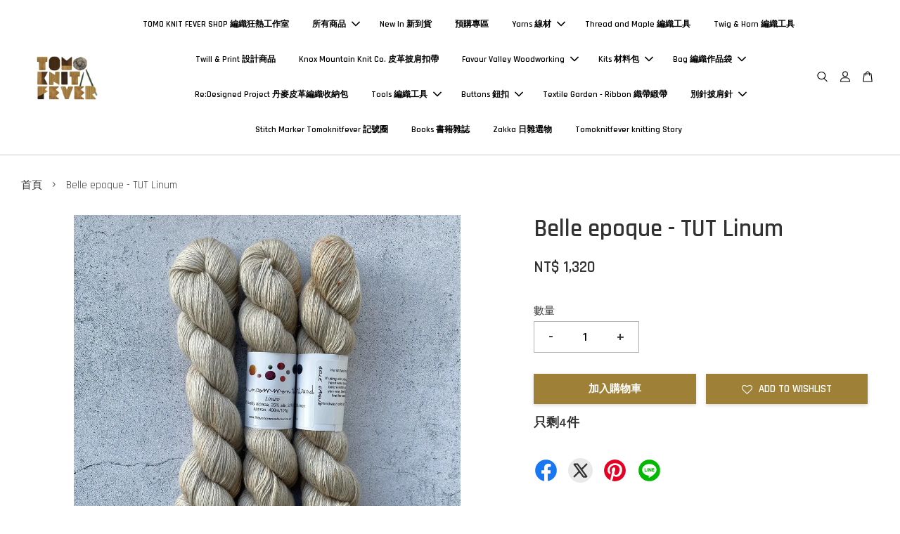

--- FILE ---
content_type: text/html; charset=UTF-8
request_url: https://www.tomoknitfever.com/products/tut-linum-belleepoque
body_size: 52669
content:
<!doctype html>
<!--[if lt IE 7]><html class="no-js lt-ie9 lt-ie8 lt-ie7" lang="en"> <![endif]-->
<!--[if IE 7]><html class="no-js lt-ie9 lt-ie8" lang="en"> <![endif]-->
<!--[if IE 8]><html class="no-js lt-ie9" lang="en"> <![endif]-->
<!--[if IE 9 ]><html class="ie9 no-js"> <![endif]-->
<!--[if (gt IE 9)|!(IE)]><!--> <html class="no-js"> <!--<![endif]-->
<head>

  <!-- Basic page needs ================================================== -->
  <meta charset="utf-8">
  <meta http-equiv="X-UA-Compatible" content="IE=edge,chrome=1">

  
  <link rel="icon" href="https://cdn.store-assets.com/s/292791/f/4112439.jpeg" />
  

  <!-- Title and description ================================================== -->
  <title>
  Belle epoque - TUT Linum &ndash; TOMO KNIT FEVER SHOP 編織狂熱工作室
  </title>

  
  <meta name="description" content="TUT Linum



Linum是一款輕柔獨特的夏日輕紗。結合幼羊駝、絲綢與亞麻三款材質組合而成，幼羊駝增加線材的延展度與彈力，亞麻與絲綢增添線材的光澤並能吸濕抗熱；由於亞麻是一種植物纖維，不會吸收我們使用的染料，因此Linum這款線材會產生很有趣的混色效果。在溫暖的月份，它會很適合做成輕便的上衣，也適用於各種織品使用！



於英國手工染製



規格

50%幼羊駝，25%絲綢，25%亞麻

約 100 克 / 約400m (440yds)

Fingering Weight ">
  

  <!-- Social meta ================================================== -->
  

  <meta property="og:type" content="product">
  <meta property="og:title" content="Belle epoque - TUT Linum">
  <meta property="og:url" content="https://www.tomoknitfever.com/products/tut-linum-belleepoque">
  
  <meta property="og:image" content="https://cdn.store-assets.com/s/292791/i/62053315.jpeg?width=480&format=webp">
  <meta property="og:image:secure_url" content="https://cdn.store-assets.com/s/292791/i/62053315.jpeg?width=480&format=webp">
  
  <meta property="og:price:amount" content="1320">
  <meta property="og:price:currency" content="TWD">


<meta property="og:description" content="TUT Linum



Linum是一款輕柔獨特的夏日輕紗。結合幼羊駝、絲綢與亞麻三款材質組合而成，幼羊駝增加線材的延展度與彈力，亞麻與絲綢增添線材的光澤並能吸濕抗熱；由於亞麻是一種植物纖維，不會吸收我們使用的染料，因此Linum這款線材會產生很有趣的混色效果。在溫暖的月份，它會很適合做成輕便的上衣，也適用於各種織品使用！



於英國手工染製



規格

50%幼羊駝，25%絲綢，25%亞麻

約 100 克 / 約400m (440yds)

Fingering Weight ">
<meta property="og:site_name" content="TOMO KNIT FEVER SHOP 編織狂熱工作室">



  <meta name="twitter:card" content="summary">




  <meta name="twitter:title" content="Belle epoque - TUT Linum">
  <meta name="twitter:description" content="在編織了幾年之後對針織充滿熱情的 Ce 於 2010 年創立了 The Uncommon Thread。一開始&amp;nbsp;Ce&amp;nbsp;是在她家的廚房裡染色，現在已發展成在位於英國布賴頓的工作室中手工染製所有的線材。擁有100以上的色調與30種以上不同的基底纖維可供染製選擇。除了羊毛，還會發現羊絨、絲綢和羊駝毛等奢華纖維，可以享受不同材質的針織樂趣。Ce 的色彩濃郁但不俗豔，英國風格的色彩在他的">
  <meta name="twitter:image" content="">
  <meta name="twitter:image:width" content="480">
  <meta name="twitter:image:height" content="480">




  <!-- Helpers ================================================== -->
  <link rel="canonical" href="https://www.tomoknitfever.com/products/tut-linum-belleepoque">
  <meta name="viewport" content="width=device-width, initial-scale=1.0, minimum-scale=1.0, maximum-scale=3.0">
  <meta name="theme-color" content="">

  <!-- CSS ================================================== -->
  <link href="https://store-themes.easystore.co/292791/themes/2877/assets/timber.css?t=1765952651" rel="stylesheet" type="text/css" media="screen" />
  <link href="https://store-themes.easystore.co/292791/themes/2877/assets/theme.css?t=1765952651" rel="stylesheet" type="text/css" media="screen" />

  



<link href="https://fonts.googleapis.com/css?family=Rajdhani:400,600&display=swap" rel="stylesheet">


  <script src="//ajax.googleapis.com/ajax/libs/jquery/1.11.0/jquery.min.js" type="text/javascript" ></script>
  <!-- Header hook for plugins ================================================== -->
  
<!-- ScriptTags -->
<script>window.__st={'p': 'product', 'cid': ''};</script><script src='/assets/events.js'></script><script>(function(){function asyncLoad(){var urls=['/assets/facebook-pixel.js?v=1.1.1590086371','/assets/traffic.js?v=1','https://apps.easystore.co/facebook-login/script.js?shop=tomoknitfevershop.easy.co'];for(var i=0;i<urls.length;i++){var s=document.createElement('script');s.type='text/javascript';s.async=true;s.src=urls[i];var x=document.getElementsByTagName('script')[0];x.parentNode.insertBefore(s, x);}}window.attachEvent ? window.attachEvent('onload', asyncLoad) : window.addEventListener('load', asyncLoad, false);})();</script>
<!-- /ScriptTags -->


  
<!--[if lt IE 9]>
<script src="//cdnjs.cloudflare.com/ajax/libs/html5shiv/3.7.2/html5shiv.min.js" type="text/javascript" ></script>
<script src="https://store-themes.easystore.co/292791/themes/2877/assets/respond.min.js?t=1765952651" type="text/javascript" ></script>
<link href="https://store-themes.easystore.co/292791/themes/2877/assets/respond-proxy.html" id="respond-proxy" rel="respond-proxy" />
<link href="//www.tomoknitfever.com/search?q=224e693d4b729982e5940a3dcc496016" id="respond-redirect" rel="respond-redirect" />
<script src="//www.tomoknitfever.com/search?q=224e693d4b729982e5940a3dcc496016" type="text/javascript"></script>
<![endif]-->



  <script src="https://store-themes.easystore.co/292791/themes/2877/assets/modernizr.min.js?t=1765952651" type="text/javascript" ></script>

  
  
  <script>
  (function(i,s,o,g,r,a,m){i['GoogleAnalyticsObject']=r;i[r]=i[r]||function(){
  (i[r].q=i[r].q||[]).push(arguments)},i[r].l=1*new Date();a=s.createElement(o),
  m=s.getElementsByTagName(o)[0];a.async=1;a.src=g;m.parentNode.insertBefore(a,m)
  })(window,document,'script','https://www.google-analytics.com/analytics.js','ga');

  ga('create', '', 'auto','myTracker');
  ga('myTracker.send', 'pageview');

  </script>
  
</head>

<body id="belle-epoque---tut-linum" class="template-product  has-sticky-btm-bar" >

  <ul id="MobileNav" class="mobile-nav">
  
  <li class="mobile-nav_icon-x">
    
      




  	
  	<span class="MobileNavTrigger icon icon-x"></span>
  </li>
  
  
  <li class="mobile-nav__link" aria-haspopup="true">
    
    <a href="/" >
      TOMO KNIT FEVER SHOP 編織狂熱工作室
    </a>
    
  </li>
  
  
  <li class="mobile-nav__link" aria-haspopup="true">
    
    
    <a href="/collections/all" class="mobile-nav__parent-link">
      所有商品
    </a>
    <span class="mobile-nav__sublist-trigger">
      <span class="icon-fallback-text mobile-nav__sublist-expand">
  <span class="icon icon-plus" aria-hidden="true"></span>
  <span class="fallback-text">+</span>
</span>
<span class="icon-fallback-text mobile-nav__sublist-contract">
  <span class="icon icon-minus" aria-hidden="true"></span>
  <span class="fallback-text">-</span>
</span>

    </span>
    <ul class="mobile-nav__sublist">
      
      
      <li class="mobile-nav__sublist-link" aria-haspopup="true">
        
        <a href="/collections/new-in-新到貨" >
          New In 新到貨
        </a>
        
      </li>
      
      
      <li class="mobile-nav__sublist-link" aria-haspopup="true">
        
        
        <a href="/collections/yarns" class="mobile-nav__parent-link">
          Yarns 線材
        </a>
        <span class="mobile-nav__sublist-trigger"><span class="icon-fallback-text mobile-nav__sublist-expand">
  <span class="icon icon-plus" aria-hidden="true"></span>
  <span class="fallback-text">+</span>
</span>
<span class="icon-fallback-text mobile-nav__sublist-contract">
  <span class="icon icon-minus" aria-hidden="true"></span>
  <span class="fallback-text">-</span>
</span>
</span>
        <ul class="mobile-nav__sublist"> 
          
          
          <li class="mobile-nav__sublist-link" aria-haspopup="true">
            
            
            <a href="/collections/by-yarn-weight" class="mobile-nav__parent-link">
              線材粗細分類
            </a>
            <span class="mobile-nav__sublist-trigger"><span class="icon-fallback-text mobile-nav__sublist-expand">
  <span class="icon icon-plus" aria-hidden="true"></span>
  <span class="fallback-text">+</span>
</span>
<span class="icon-fallback-text mobile-nav__sublist-contract">
  <span class="icon icon-minus" aria-hidden="true"></span>
  <span class="fallback-text">-</span>
</span>
</span>
            <ul class="mobile-nav__sublist">
              
              <li class="mobile-nav__sublist-link">
                <a href="/collections/hand-dyed-fingering">手染線 Fingering 專區</a>
              </li>
              
              <li class="mobile-nav__sublist-link">
                <a href="/collections/sock-yarn">Sock Yarn 襪線特區</a>
              </li>
              
              <li class="mobile-nav__sublist-link">
                <a href="/collections/for-frida-feather-shawl">Frida Feather shawl 推薦線材</a>
              </li>
              
              <li class="mobile-nav__sublist-link">
                <a href="/collections/skylar-cowl-yarn">Skylar Cowl 推薦線材</a>
              </li>
              
              <li class="mobile-nav__sublist-link">
                <a href="/collections/lace-weight">Lace weight</a>
              </li>
              
              <li class="mobile-nav__sublist-link">
                <a href="/collections/light-fingering-weight">Light Fingering Weight</a>
              </li>
              
              <li class="mobile-nav__sublist-link">
                <a href="/collections/fingering-weight">Fingering Weight</a>
              </li>
              
              <li class="mobile-nav__sublist-link">
                <a href="/collections/sport-weight">Sport Weight</a>
              </li>
              
              <li class="mobile-nav__sublist-link">
                <a href="/collections/dk-worsted-weight">DK / Worsted Weight </a>
              </li>
              
              <li class="mobile-nav__sublist-link">
                <a href="/collections/aran-weight">Aran Weight</a>
              </li>
              
              <li class="mobile-nav__sublist-link">
                <a href="/collections/chunky-weight">Chunky Weight</a>
              </li>
              
            </ul>
            
          </li>
          
          
          <li class="mobile-nav__sublist-link" aria-haspopup="true">
            
            <a href="/collections/retrosaria-rosa-pomar" >
              葡萄牙 Retrosaria Rosa Pomar
            </a>
            
          </li>
          
          
          <li class="mobile-nav__sublist-link" aria-haspopup="true">
            
            
            <a href="/collections/de-rerum-natura" class="mobile-nav__parent-link">
              法國 De Rerum Natura
            </a>
            <span class="mobile-nav__sublist-trigger"><span class="icon-fallback-text mobile-nav__sublist-expand">
  <span class="icon icon-plus" aria-hidden="true"></span>
  <span class="fallback-text">+</span>
</span>
<span class="icon-fallback-text mobile-nav__sublist-contract">
  <span class="icon icon-minus" aria-hidden="true"></span>
  <span class="fallback-text">-</span>
</span>
</span>
            <ul class="mobile-nav__sublist">
              
              <li class="mobile-nav__sublist-link">
                <a href="/collections/benenice">Bérénice 安哥拉美麗諾絲毛海</a>
              </li>
              
              <li class="mobile-nav__sublist-link">
                <a href="/collections/ulysse">Ulysse 美麗諾純羊毛線</a>
              </li>
              
              <li class="mobile-nav__sublist-link">
                <a href="/collections/gilliatt">Gilliatt 美麗諾純羊毛線</a>
              </li>
              
              <li class="mobile-nav__sublist-link">
                <a href="/collections/candide">Candide 植物染混紡回收棉美麗諾</a>
              </li>
              
              <li class="mobile-nav__sublist-link">
                <a href="/collections/dererumnatura-robinson">Robinson 植物染混紡回收棉美麗諾</a>
              </li>
              
              <li class="mobile-nav__sublist-link">
                <a href="/collections/cyrano">Cyrano 美麗諾純羊毛線</a>
              </li>
              
              <li class="mobile-nav__sublist-link">
                <a href="/collections/albertine">Albertine 美麗諾蠶絲混紡羊毛線</a>
              </li>
              
              <li class="mobile-nav__sublist-link">
                <a href="/collections/pénélope-美麗諾蠶絲混紡羊毛線">Pénélope 美麗諾蠶絲混紡羊毛線</a>
              </li>
              
              <li class="mobile-nav__sublist-link">
                <a href="/collections/antigone">Antigone 有機純亞麻線</a>
              </li>
              
            </ul>
            
          </li>
          
          
          <li class="mobile-nav__sublist-link" aria-haspopup="true">
            
            
            <a href="/collections/bouclelaine" class="mobile-nav__parent-link">
              法國 bouclelaine
            </a>
            <span class="mobile-nav__sublist-trigger"><span class="icon-fallback-text mobile-nav__sublist-expand">
  <span class="icon icon-plus" aria-hidden="true"></span>
  <span class="fallback-text">+</span>
</span>
<span class="icon-fallback-text mobile-nav__sublist-contract">
  <span class="icon icon-minus" aria-hidden="true"></span>
  <span class="fallback-text">-</span>
</span>
</span>
            <ul class="mobile-nav__sublist">
              
              <li class="mobile-nav__sublist-link">
                <a href="/collections/ouessant-fingering">• Ouessant • FINGERING</a>
              </li>
              
              <li class="mobile-nav__sublist-link">
                <a href="/collections/merinosangora-sport">• Mérinos-Angora • SPORT</a>
              </li>
              
              <li class="mobile-nav__sublist-link">
                <a href="/collections/roussinalpaga-dk">• Roussin-Alpaga • DK</a>
              </li>
              
              <li class="mobile-nav__sublist-link">
                <a href="/collections/-hamshire-worsted"> •Hamshire• WORSTED</a>
              </li>
              
            </ul>
            
          </li>
          
          
          <li class="mobile-nav__sublist-link" aria-haspopup="true">
            
            
            <a href="/collections/la-bien-aiimee" class="mobile-nav__parent-link">
              法國 La Bien Aimée 手染線
            </a>
            <span class="mobile-nav__sublist-trigger"><span class="icon-fallback-text mobile-nav__sublist-expand">
  <span class="icon icon-plus" aria-hidden="true"></span>
  <span class="fallback-text">+</span>
</span>
<span class="icon-fallback-text mobile-nav__sublist-contract">
  <span class="icon icon-minus" aria-hidden="true"></span>
  <span class="fallback-text">-</span>
</span>
</span>
            <ul class="mobile-nav__sublist">
              
              <li class="mobile-nav__sublist-link">
                <a href="/collections/felix">Felix 羊毛蕾絲線</a>
              </li>
              
              <li class="mobile-nav__sublist-link">
                <a href="/collections/helix">Helix 羊毛蕾絲線</a>
              </li>
              
              <li class="mobile-nav__sublist-link">
                <a href="/collections/alix">Alix 羊毛混蘇利羊駝蕾絲線</a>
              </li>
              
              <li class="mobile-nav__sublist-link">
                <a href="/collections/lba-volute">Volute 輕霧喀什米爾絨紗</a>
              </li>
              
              <li class="mobile-nav__sublist-link">
                <a href="/collections/lba-confetti">Confetti 回收彩屑羊毛線</a>
              </li>
              
              <li class="mobile-nav__sublist-link">
                <a href="/collections/lba-corrie-worsted">CORRIE WORSTED</a>
              </li>
              
              <li class="mobile-nav__sublist-link">
                <a href="/collections/wensley-worsted">WENSLEY WORSTED </a>
              </li>
              
              <li class="mobile-nav__sublist-link">
                <a href="/collections/lba-merino-singles">Merino Singles 單股紡美麗諾</a>
              </li>
              
              <li class="mobile-nav__sublist-link">
                <a href="/collections/lba-merinodk">LBA Merino DK </a>
              </li>
              
              <li class="mobile-nav__sublist-link">
                <a href="/collections/lba-merino-boucle-yarn">Merino Bouclé 美麗諾圈圈紗</a>
              </li>
              
              <li class="mobile-nav__sublist-link">
                <a href="/collections/lba-bigkumo">BIG KUMO 大雲朵蘇利幼羊駝粗毛海</a>
              </li>
              
              <li class="mobile-nav__sublist-link">
                <a href="/collections/little-kumo">Little Kumo 小雲朵蘇利幼羊駝絲毛海</a>
              </li>
              
              <li class="mobile-nav__sublist-link">
                <a href="/collections/lba-soyeux">Soyeux 絲毛海</a>
              </li>
              
            </ul>
            
          </li>
          
          
          <li class="mobile-nav__sublist-link" aria-haspopup="true">
            
            <a href="/collections/sionnachy-yarn" >
              Sionnachy Yarn
            </a>
            
          </li>
          
          
          <li class="mobile-nav__sublist-link" aria-haspopup="true">
            
            
            <a href="/collections/kokon-yarn" class="mobile-nav__parent-link">
              KOKON yarn
            </a>
            <span class="mobile-nav__sublist-trigger"><span class="icon-fallback-text mobile-nav__sublist-expand">
  <span class="icon icon-plus" aria-hidden="true"></span>
  <span class="fallback-text">+</span>
</span>
<span class="icon-fallback-text mobile-nav__sublist-contract">
  <span class="icon icon-minus" aria-hidden="true"></span>
  <span class="fallback-text">-</span>
</span>
</span>
            <ul class="mobile-nav__sublist">
              
              <li class="mobile-nav__sublist-link">
                <a href="/collections/kokon-限量材料包">KOKON 限量材料包</a>
              </li>
              
              <li class="mobile-nav__sublist-link">
                <a href="/collections/kokon-bleu">KOKON Bleu</a>
              </li>
              
              <li class="mobile-nav__sublist-link">
                <a href="/collections/kokon-merino-linen">KOKON Merino Linen</a>
              </li>
              
              <li class="mobile-nav__sublist-link">
                <a href="/collections/kokon-hydrangeass">Hydrangeas 繡球花系列限量手染</a>
              </li>
              
              <li class="mobile-nav__sublist-link">
                <a href="/collections/kokon-non-superwash-kidsilk">KOKON Non Superwash Kidsilk</a>
              </li>
              
              <li class="mobile-nav__sublist-link">
                <a href="/collections/kokon-hand-painted-fingering">KOKON HAND PAINTED FINGERING</a>
              </li>
              
              <li class="mobile-nav__sublist-link">
                <a href="/collections/kokon-hand-painted-merino-dk">KOKON HAND PAINTED MERINO DK</a>
              </li>
              
              <li class="mobile-nav__sublist-link">
                <a href="/collections/kokon-fingering-merino">KOKON FINGERING MERINO</a>
              </li>
              
              <li class="mobile-nav__sublist-link">
                <a href="/collections/kokon-organic-non-superwash-dk">KOKON ORGANIC NON SUPERWASH DK </a>
              </li>
              
              <li class="mobile-nav__sublist-link">
                <a href="/collections/kokon-organic-non-superwash-fingering">KOKON ORGANIC NON SUPERWASH FINGERING</a>
              </li>
              
              <li class="mobile-nav__sublist-link">
                <a href="/collections/kokon-chunky-mohair">KOKON CHUNKY MOHAIR </a>
              </li>
              
              <li class="mobile-nav__sublist-link">
                <a href="/collections/kokon-slubby-mohair">Kokon Slubby Mohair</a>
              </li>
              
              <li class="mobile-nav__sublist-link">
                <a href="/collections/kokon-dk-mini">Kokon DK Mini Skein</a>
              </li>
              
              <li class="mobile-nav__sublist-link">
                <a href="/collections/kokon-chunky-mohair-mini-skein">KOKON Chunky Mohair Mini Skein</a>
              </li>
              
              <li class="mobile-nav__sublist-link">
                <a href="/collections/kokon-slubby-mohair-mini-skein">KOKON Slubby Mohair Mini Skein</a>
              </li>
              
            </ul>
            
          </li>
          
          
          <li class="mobile-nav__sublist-link" aria-haspopup="true">
            
            
            <a href="/collections/tôt-le-matin-手染線" class="mobile-nav__parent-link">
              tôt le matin 手染線
            </a>
            <span class="mobile-nav__sublist-trigger"><span class="icon-fallback-text mobile-nav__sublist-expand">
  <span class="icon icon-plus" aria-hidden="true"></span>
  <span class="fallback-text">+</span>
</span>
<span class="icon-fallback-text mobile-nav__sublist-contract">
  <span class="icon icon-minus" aria-hidden="true"></span>
  <span class="fallback-text">-</span>
</span>
</span>
            <ul class="mobile-nav__sublist">
              
              <li class="mobile-nav__sublist-link">
                <a href="/collections/tot-single-sock">TOT SINGLE SOCK</a>
              </li>
              
              <li class="mobile-nav__sublist-link">
                <a href="/collections/tot-sock-donegal">TOT SOCK DONEGAL</a>
              </li>
              
              <li class="mobile-nav__sublist-link">
                <a href="/collections/tot-kidsilk">TOT KIDSILK</a>
              </li>
              
              <li class="mobile-nav__sublist-link">
                <a href="/collections/tot-kid-dk"> TOT KID DK</a>
              </li>
              
            </ul>
            
          </li>
          
          
          <li class="mobile-nav__sublist-link" aria-haspopup="true">
            
            
            <a href="/collections/the-uncommon-thread" class="mobile-nav__parent-link">
              The Uncommon Thread 手染線
            </a>
            <span class="mobile-nav__sublist-trigger"><span class="icon-fallback-text mobile-nav__sublist-expand">
  <span class="icon icon-plus" aria-hidden="true"></span>
  <span class="fallback-text">+</span>
</span>
<span class="icon-fallback-text mobile-nav__sublist-contract">
  <span class="icon icon-minus" aria-hidden="true"></span>
  <span class="fallback-text">-</span>
</span>
</span>
            <ul class="mobile-nav__sublist">
              
              <li class="mobile-nav__sublist-link">
                <a href="/collections/tut-linum">TUT Linum</a>
              </li>
              
              <li class="mobile-nav__sublist-link">
                <a href="/collections/the-uncommon-thread-kit">The Uncommon Thread KIT</a>
              </li>
              
              <li class="mobile-nav__sublist-link">
                <a href="/collections/everyday-single">Everyday Single</a>
              </li>
              
              <li class="mobile-nav__sublist-link">
                <a href="/collections/tutyarn-bfl-singles">BFL Singles</a>
              </li>
              
              <li class="mobile-nav__sublist-link">
                <a href="/collections/tut-smooth-sock">TUT Smooth Sock</a>
              </li>
              
              <li class="mobile-nav__sublist-link">
                <a href="/collections/uncommon-everyday">Uncommon Everyday</a>
              </li>
              
              <li class="mobile-nav__sublist-link">
                <a href="/collections/everyday-sport">Everyday Sport</a>
              </li>
              
              <li class="mobile-nav__sublist-link">
                <a href="/collections/tut-highland-sport">TUT Highland Sport</a>
              </li>
              
              <li class="mobile-nav__sublist-link">
                <a href="/collections/tut-cloud-fingering">TUT Cloud Fingering</a>
              </li>
              
              <li class="mobile-nav__sublist-link">
                <a href="/collections/tut-cocoon">TUT Cocoon</a>
              </li>
              
              <li class="mobile-nav__sublist-link">
                <a href="/collections/tut-divine-lace">Tut Divine Lace</a>
              </li>
              
              <li class="mobile-nav__sublist-link">
                <a href="/collections/tut-suri-silk-lace">TUT Suri Silk Lace</a>
              </li>
              
            </ul>
            
          </li>
          
          
          <li class="mobile-nav__sublist-link" aria-haspopup="true">
            
            
            <a href="/collections/moondrake-co" class="mobile-nav__parent-link">
              Moondrake Co. 手染線
            </a>
            <span class="mobile-nav__sublist-trigger"><span class="icon-fallback-text mobile-nav__sublist-expand">
  <span class="icon icon-plus" aria-hidden="true"></span>
  <span class="fallback-text">+</span>
</span>
<span class="icon-fallback-text mobile-nav__sublist-contract">
  <span class="icon icon-minus" aria-hidden="true"></span>
  <span class="fallback-text">-</span>
</span>
</span>
            <ul class="mobile-nav__sublist">
              
              <li class="mobile-nav__sublist-link">
                <a href="/collections/moondrakeco-starry">Starry 星光美麗諾</a>
              </li>
              
              <li class="mobile-nav__sublist-link">
                <a href="/collections/moondrakeco-uv-stardust-cloud">UV Stardust Cloud 螢光星塵美麗諾羊駝麻毛海</a>
              </li>
              
              <li class="mobile-nav__sublist-link">
                <a href="/collections/tiny-loops">Tiny Loops 極細防縮美麗諾圈圈紗</a>
              </li>
              
              <li class="mobile-nav__sublist-link">
                <a href="/collections/merino-ht-fingering">Merino HT Fingering</a>
              </li>
              
              <li class="mobile-nav__sublist-link">
                <a href="/collections/soft-single">Soft Single</a>
              </li>
              
              <li class="mobile-nav__sublist-link">
                <a href="/collections/soft-dk">Soft DK</a>
              </li>
              
              <li class="mobile-nav__sublist-link">
                <a href="/collections/bubble-bubble">Bubble Bubble</a>
              </li>
              
              <li class="mobile-nav__sublist-link">
                <a href="/collections/stardust-星塵毛呢系列美麗諾">Stardust 星塵毛呢系列美麗諾</a>
              </li>
              
              <li class="mobile-nav__sublist-link">
                <a href="/collections/moondrake-co-chibi">Moondrake Co. Chibi</a>
              </li>
              
              <li class="mobile-nav__sublist-link">
                <a href="/collections/mohair-lace">Mohair Lace</a>
              </li>
              
              <li class="mobile-nav__sublist-link">
                <a href="/collections/moondrake-kirakira">Kira Kira </a>
              </li>
              
              <li class="mobile-nav__sublist-link">
                <a href="/collections/fuwa-fuwa">Fuwa Fuwa</a>
              </li>
              
              <li class="mobile-nav__sublist-link">
                <a href="/collections/cormo-fingering">Cormo Fingering</a>
              </li>
              
              <li class="mobile-nav__sublist-link">
                <a href="/collections/unicorn-cloud">Unicorn Cloud</a>
              </li>
              
              <li class="mobile-nav__sublist-link">
                <a href="/collections/pika-pika">Pika Pika</a>
              </li>
              
            </ul>
            
          </li>
          
          
          <li class="mobile-nav__sublist-link" aria-haspopup="true">
            
            
            <a href="/collections/julie-asselin" class="mobile-nav__parent-link">
              Julie Asselin 手染線
            </a>
            <span class="mobile-nav__sublist-trigger"><span class="icon-fallback-text mobile-nav__sublist-expand">
  <span class="icon icon-plus" aria-hidden="true"></span>
  <span class="fallback-text">+</span>
</span>
<span class="icon-fallback-text mobile-nav__sublist-contract">
  <span class="icon icon-minus" aria-hidden="true"></span>
  <span class="fallback-text">-</span>
</span>
</span>
            <ul class="mobile-nav__sublist">
              
              <li class="mobile-nav__sublist-link">
                <a href="/collections/journey-sport">Journey Sport</a>
              </li>
              
              <li class="mobile-nav__sublist-link">
                <a href="/collections/leizu-dk">Leizu DK</a>
              </li>
              
              <li class="mobile-nav__sublist-link">
                <a href="/collections/nomade">Nomade 襪線</a>
              </li>
              
              <li class="mobile-nav__sublist-link">
                <a href="/collections/lune">LUNE 絲麻毛</a>
              </li>
              
            </ul>
            
          </li>
          
          
          <li class="mobile-nav__sublist-link" aria-haspopup="true">
            
            
            <a href="/collections/madelinetosh" class="mobile-nav__parent-link">
              Madelinetosh
            </a>
            <span class="mobile-nav__sublist-trigger"><span class="icon-fallback-text mobile-nav__sublist-expand">
  <span class="icon icon-plus" aria-hidden="true"></span>
  <span class="fallback-text">+</span>
</span>
<span class="icon-fallback-text mobile-nav__sublist-contract">
  <span class="icon icon-minus" aria-hidden="true"></span>
  <span class="fallback-text">-</span>
</span>
</span>
            <ul class="mobile-nav__sublist">
              
              <li class="mobile-nav__sublist-link">
                <a href="/collections/mt-x-barker-wool">MT X Barker Wool</a>
              </li>
              
              <li class="mobile-nav__sublist-link">
                <a href="/collections/tosh-merino-light">Tosh Merino Light</a>
              </li>
              
            </ul>
            
          </li>
          
          
          <li class="mobile-nav__sublist-link" aria-haspopup="true">
            
            
            <a href="/collections/skein-yarn" class="mobile-nav__parent-link">
              Skein Yarn
            </a>
            <span class="mobile-nav__sublist-trigger"><span class="icon-fallback-text mobile-nav__sublist-expand">
  <span class="icon icon-plus" aria-hidden="true"></span>
  <span class="fallback-text">+</span>
</span>
<span class="icon-fallback-text mobile-nav__sublist-contract">
  <span class="icon icon-minus" aria-hidden="true"></span>
  <span class="fallback-text">-</span>
</span>
</span>
            <ul class="mobile-nav__sublist">
              
              <li class="mobile-nav__sublist-link">
                <a href="/collections/uptown-sock">UPTOWN SOCK</a>
              </li>
              
              <li class="mobile-nav__sublist-link">
                <a href="/collections/cushy">CUSHY</a>
              </li>
              
            </ul>
            
          </li>
          
          
          <li class="mobile-nav__sublist-link" aria-haspopup="true">
            
            <a href="/collections/dlana-yarn" >
              西班牙 dLana* yarn
            </a>
            
          </li>
          
          
          <li class="mobile-nav__sublist-link" aria-haspopup="true">
            
            
            <a href="/collections/wooldreamers" class="mobile-nav__parent-link">
              西班牙 Wooldreamers
            </a>
            <span class="mobile-nav__sublist-trigger"><span class="icon-fallback-text mobile-nav__sublist-expand">
  <span class="icon icon-plus" aria-hidden="true"></span>
  <span class="fallback-text">+</span>
</span>
<span class="icon-fallback-text mobile-nav__sublist-contract">
  <span class="icon icon-minus" aria-hidden="true"></span>
  <span class="fallback-text">-</span>
</span>
</span>
            <ul class="mobile-nav__sublist">
              
              <li class="mobile-nav__sublist-link">
                <a href="/collections/dehesa-de-barrera-dk">Dehesa de Barrera - DK</a>
              </li>
              
              <li class="mobile-nav__sublist-link">
                <a href="/collections/-dehesa-de-barrera-fingering"> Dehesa de Barrera - Fingering</a>
              </li>
              
              <li class="mobile-nav__sublist-link">
                <a href="/collections/la-rinconada">La Rinconada</a>
              </li>
              
              <li class="mobile-nav__sublist-link">
                <a href="/collections/mota">MOTA</a>
              </li>
              
              <li class="mobile-nav__sublist-link">
                <a href="/collections/cautiva">Cautiva</a>
              </li>
              
              <li class="mobile-nav__sublist-link">
                <a href="/collections/manchelopi">Manchelopi 無捻線</a>
              </li>
              
              <li class="mobile-nav__sublist-link">
                <a href="/collections/saona">Saona 棉毛線</a>
              </li>
              
            </ul>
            
          </li>
          
          
          <li class="mobile-nav__sublist-link" aria-haspopup="true">
            
            
            <a href="/collections/knitting-for-olive" class="mobile-nav__parent-link">
              丹麥 Knitting for Olive
            </a>
            <span class="mobile-nav__sublist-trigger"><span class="icon-fallback-text mobile-nav__sublist-expand">
  <span class="icon icon-plus" aria-hidden="true"></span>
  <span class="fallback-text">+</span>
</span>
<span class="icon-fallback-text mobile-nav__sublist-contract">
  <span class="icon icon-minus" aria-hidden="true"></span>
  <span class="fallback-text">-</span>
</span>
</span>
            <ul class="mobile-nav__sublist">
              
              <li class="mobile-nav__sublist-link">
                <a href="/collections/kfo-merino">KFO Merino 幼細純美麗諾羊毛線</a>
              </li>
              
              <li class="mobile-nav__sublist-link">
                <a href="/collections/kfo-cotton-merino">KFO Cotton Merino 混美麗諾棉毛線</a>
              </li>
              
              <li class="mobile-nav__sublist-link">
                <a href="/collections/kfo-soft-silk-mohair">KFO Soft Silk Mohair 絲毛海</a>
              </li>
              
              <li class="mobile-nav__sublist-link">
                <a href="/collections/kfo-pure-silk-純蠶絲">KFO Pure Silk 純蠶絲</a>
              </li>
              
              <li class="mobile-nav__sublist-link">
                <a href="/collections/kfo-heavy-merino">KFO HEAVY Merino 重美麗諾羊毛線</a>
              </li>
              
              <li class="mobile-nav__sublist-link">
                <a href="/collections/knitting-for-olive-pattern">Knitting for Olive Pattern</a>
              </li>
              
            </ul>
            
          </li>
          
          
          <li class="mobile-nav__sublist-link" aria-haspopup="true">
            
            
            <a href="/collections/丹麥-camarose" class="mobile-nav__parent-link">
              丹麥 CaMaRose
            </a>
            <span class="mobile-nav__sublist-trigger"><span class="icon-fallback-text mobile-nav__sublist-expand">
  <span class="icon icon-plus" aria-hidden="true"></span>
  <span class="fallback-text">+</span>
</span>
<span class="icon-fallback-text mobile-nav__sublist-contract">
  <span class="icon icon-minus" aria-hidden="true"></span>
  <span class="fallback-text">-</span>
</span>
</span>
            <ul class="mobile-nav__sublist">
              
              <li class="mobile-nav__sublist-link">
                <a href="/collections/snefnug">SNEFNUG</a>
              </li>
              
              <li class="mobile-nav__sublist-link">
                <a href="/collections/snefnug-watercolor">Snefnug Watercolor</a>
              </li>
              
              <li class="mobile-nav__sublist-link">
                <a href="/collections/snefnug-natur">SNEFNUG NATUR</a>
              </li>
              
              <li class="mobile-nav__sublist-link">
                <a href="/collections/stjernestøv-星塵線">STJERNESTØV 星塵線</a>
              </li>
              
              <li class="mobile-nav__sublist-link">
                <a href="/collections/camarose-host">Høst</a>
              </li>
              
              <li class="mobile-nav__sublist-link">
                <a href="/collections/camarose-yaku">Yaku 美麗諾羊毛線</a>
              </li>
              
              <li class="mobile-nav__sublist-link">
                <a href="/collections/camarose-økologisk-pimabomuld">ØKOLOGISK PIMABOMULD 有機匹馬棉</a>
              </li>
              
              <li class="mobile-nav__sublist-link">
                <a href="/collections/camarose-økologisk-hverdagsuld">Økologisk Hverdagsuld 有機日常羊毛</a>
              </li>
              
              <li class="mobile-nav__sublist-link">
                <a href="/collections/midnatssol-幼羊駝毛海">MIDNATSSOL 幼羊駝毛海</a>
              </li>
              
              <li class="mobile-nav__sublist-link">
                <a href="/collections/camarose-månestråle">MÅNESTRÅLE 月光羊駝毛海</a>
              </li>
              
              <li class="mobile-nav__sublist-link">
                <a href="/collections/tynd-lamauld">TYND LAMAULD 細駱馬混羊毛線</a>
              </li>
              
              <li class="mobile-nav__sublist-link">
                <a href="/collections/lamauld-駱馬混羊毛線">LAMAULD 駱馬混羊毛線</a>
              </li>
              
              <li class="mobile-nav__sublist-link">
                <a href="/collections/lamatweed-駱馬毛呢線">LAMATWEED 駱馬毛呢線</a>
              </li>
              
            </ul>
            
          </li>
          
          
          <li class="mobile-nav__sublist-link" aria-haspopup="true">
            
            
            <a href="/collections/gepard-garn" class="mobile-nav__parent-link">
              丹麥 Gepard Garn
            </a>
            <span class="mobile-nav__sublist-trigger"><span class="icon-fallback-text mobile-nav__sublist-expand">
  <span class="icon icon-plus" aria-hidden="true"></span>
  <span class="fallback-text">+</span>
</span>
<span class="icon-fallback-text mobile-nav__sublist-contract">
  <span class="icon icon-minus" aria-hidden="true"></span>
  <span class="fallback-text">-</span>
</span>
</span>
            <ul class="mobile-nav__sublist">
              
              <li class="mobile-nav__sublist-link">
                <a href="/collections/woolia">Woolia </a>
              </li>
              
              <li class="mobile-nav__sublist-link">
                <a href="/collections/pura-lana">PURA LANA</a>
              </li>
              
              <li class="mobile-nav__sublist-link">
                <a href="/collections/gepard-cash-sock">Cash Sock </a>
              </li>
              
              <li class="mobile-nav__sublist-link">
                <a href="/collections/gepard-garn-cashmere-lace">Cashmere Lace</a>
              </li>
              
              <li class="mobile-nav__sublist-link">
                <a href="/collections/eco-cashmere-vintage">Eco Cashmere Vintage</a>
              </li>
              
              <li class="mobile-nav__sublist-link">
                <a href="/collections/gepard-wild-soft">Wild & Soft 野生柞蠶絲美麗諾</a>
              </li>
              
              <li class="mobile-nav__sublist-link">
                <a href="/collections/alldayorganic">All Day 有機純美麗諾</a>
              </li>
              
              <li class="mobile-nav__sublist-link">
                <a href="/collections/cottonbabylino">Cotton Baby Lino</a>
              </li>
              
              <li class="mobile-nav__sublist-link">
                <a href="/collections/cottonwaves">COTTONWAVES</a>
              </li>
              
              <li class="mobile-nav__sublist-link">
                <a href="/collections/cottonwool5">Cotton Wool 5</a>
              </li>
              
              <li class="mobile-nav__sublist-link">
                <a href="/collections/gepardhorsilk">HørSilke 鎖鏈亞麻絲</a>
              </li>
              
              <li class="mobile-nav__sublist-link">
                <a href="/collections/gepard-kidseta">Kid Seta 絲毛海</a>
              </li>
              
              <li class="mobile-nav__sublist-link">
                <a href="/collections/gepard-kidseta-tweed">Kid Seta Tweed 混色絲毛海</a>
              </li>
              
              <li class="mobile-nav__sublist-link">
                <a href="/collections/puno">Puno </a>
              </li>
              
              <li class="mobile-nav__sublist-link">
                <a href="/collections/gepard-puf">PuF 泡芙線</a>
              </li>
              
              <li class="mobile-nav__sublist-link">
                <a href="/collections/gepard-teddy-bear">Teddy Dear 熊寶寶線</a>
              </li>
              
            </ul>
            
          </li>
          
          
          <li class="mobile-nav__sublist-link" aria-haspopup="true">
            
            
            <a href="/collections/laines-du-nord" class="mobile-nav__parent-link">
              義大利  Laines du Nord
            </a>
            <span class="mobile-nav__sublist-trigger"><span class="icon-fallback-text mobile-nav__sublist-expand">
  <span class="icon icon-plus" aria-hidden="true"></span>
  <span class="fallback-text">+</span>
</span>
<span class="icon-fallback-text mobile-nav__sublist-contract">
  <span class="icon icon-minus" aria-hidden="true"></span>
  <span class="fallback-text">-</span>
</span>
</span>
            <ul class="mobile-nav__sublist">
              
              <li class="mobile-nav__sublist-link">
                <a href="/collections/ldn-luxury-silk">Luxury Silk 奢華扁蠶絲</a>
              </li>
              
              <li class="mobile-nav__sublist-link">
                <a href="/collections/paint-gradient-sock">PAINT GRADIENT SOCK 漸層染襪線</a>
              </li>
              
              <li class="mobile-nav__sublist-link">
                <a href="/collections/alpaca-brushed">ALPACA BRUSHED</a>
              </li>
              
              <li class="mobile-nav__sublist-link">
                <a href="/collections/ldn-soft-lino">Soft Lino 超柔棉亞麻</a>
              </li>
              
            </ul>
            
          </li>
          
          
          <li class="mobile-nav__sublist-link" aria-haspopup="true">
            
            
            <a href="/collections/majo-garn" class="mobile-nav__parent-link">
              MAJO GARN
            </a>
            <span class="mobile-nav__sublist-trigger"><span class="icon-fallback-text mobile-nav__sublist-expand">
  <span class="icon icon-plus" aria-hidden="true"></span>
  <span class="fallback-text">+</span>
</span>
<span class="icon-fallback-text mobile-nav__sublist-contract">
  <span class="icon icon-minus" aria-hidden="true"></span>
  <span class="fallback-text">-</span>
</span>
</span>
            <ul class="mobile-nav__sublist">
              
              <li class="mobile-nav__sublist-link">
                <a href="/collections/majogarn-sunnylinen">Sunny Linen</a>
              </li>
              
              <li class="mobile-nav__sublist-link">
                <a href="/collections/majo-fine-merino">Fine Merino</a>
              </li>
              
              <li class="mobile-nav__sublist-link">
                <a href="/collections/majo-pearl-mohair">Pearl Mohair</a>
              </li>
              
              <li class="mobile-nav__sublist-link">
                <a href="/collections/majo-tweed-supreme">Tweed Supreme</a>
              </li>
              
              <li class="mobile-nav__sublist-link">
                <a href="/collections/puno-fine">PUNO FINE</a>
              </li>
              
              <li class="mobile-nav__sublist-link">
                <a href="/collections/majogarn-honeyalpaca">HONEY ALPACA</a>
              </li>
              
            </ul>
            
          </li>
          
          
          <li class="mobile-nav__sublist-link" aria-haspopup="true">
            
            
            <a href="/collections/kit-couture" class="mobile-nav__parent-link">
              KIT COUTURE
            </a>
            <span class="mobile-nav__sublist-trigger"><span class="icon-fallback-text mobile-nav__sublist-expand">
  <span class="icon icon-plus" aria-hidden="true"></span>
  <span class="fallback-text">+</span>
</span>
<span class="icon-fallback-text mobile-nav__sublist-contract">
  <span class="icon icon-minus" aria-hidden="true"></span>
  <span class="fallback-text">-</span>
</span>
</span>
            <ul class="mobile-nav__sublist">
              
              <li class="mobile-nav__sublist-link">
                <a href="/collections/tweed">TWEED</a>
              </li>
              
              <li class="mobile-nav__sublist-link">
                <a href="/collections/kitcouture-blow">BLOW</a>
              </li>
              
              <li class="mobile-nav__sublist-link">
                <a href="/collections/kitcouture-silklinen">Silk Linen 絲綢亞麻</a>
              </li>
              
              <li class="mobile-nav__sublist-link">
                <a href="/collections/kit-couture-embroidery-kits">KIT COUTURE 刺繡材料套組</a>
              </li>
              
              <li class="mobile-nav__sublist-link">
                <a href="/collections/kit-couture-knitting-kits">KIT COUTURE 棒針編織材料包套組</a>
              </li>
              
            </ul>
            
          </li>
          
          
          <li class="mobile-nav__sublist-link" aria-haspopup="true">
            
            
            <a href="/collections/kaos-yarn" class="mobile-nav__parent-link">
              KAOS YARN
            </a>
            <span class="mobile-nav__sublist-trigger"><span class="icon-fallback-text mobile-nav__sublist-expand">
  <span class="icon icon-plus" aria-hidden="true"></span>
  <span class="fallback-text">+</span>
</span>
<span class="icon-fallback-text mobile-nav__sublist-contract">
  <span class="icon icon-minus" aria-hidden="true"></span>
  <span class="fallback-text">-</span>
</span>
</span>
            <ul class="mobile-nav__sublist">
              
              <li class="mobile-nav__sublist-link">
                <a href="/collections/organic-brushed-alpaca-有機刷絨羊駝毛海">Organic Brushed Alpaca 有機刷絨羊駝毛海</a>
              </li>
              
              <li class="mobile-nav__sublist-link">
                <a href="/collections/organic-soft-merino-有機柔軟美麗諾純羊毛線">Organic Soft Merino 有機柔軟美麗諾純羊毛線</a>
              </li>
              
              <li class="mobile-nav__sublist-link">
                <a href="/collections/kaos-skinnyandeanwool">SKINNY ANDEAN WOOL</a>
              </li>
              
            </ul>
            
          </li>
          
          
          <li class="mobile-nav__sublist-link" aria-haspopup="true">
            
            
            <a href="/collections/ito-yarn" class="mobile-nav__parent-link">
              ITO Yarn
            </a>
            <span class="mobile-nav__sublist-trigger"><span class="icon-fallback-text mobile-nav__sublist-expand">
  <span class="icon icon-plus" aria-hidden="true"></span>
  <span class="fallback-text">+</span>
</span>
<span class="icon-fallback-text mobile-nav__sublist-contract">
  <span class="icon icon-minus" aria-hidden="true"></span>
  <span class="fallback-text">-</span>
</span>
</span>
            <ul class="mobile-nav__sublist">
              
              <li class="mobile-nav__sublist-link">
                <a href="/collections/ito-kinu">ITO Kinu</a>
              </li>
              
              <li class="mobile-nav__sublist-link">
                <a href="/collections/ito-sensai">ITO Sensai</a>
              </li>
              
              <li class="mobile-nav__sublist-link">
                <a href="/collections/ito-asa">ITO Asa</a>
              </li>
              
              <li class="mobile-nav__sublist-link">
                <a href="/collections/ito-so-asa">ITO So Asa</a>
              </li>
              
              <li class="mobile-nav__sublist-link">
                <a href="/collections/ito-kin-gin">ITO Kin Gin</a>
              </li>
              
              <li class="mobile-nav__sublist-link">
                <a href="/collections/ito-tetsu">ITO Tetsu</a>
              </li>
              
              <li class="mobile-nav__sublist-link">
                <a href="/collections/ito-rakuda">ITO Rakuda</a>
              </li>
              
              <li class="mobile-nav__sublist-link">
                <a href="/collections/ito-zome-gima">ITO Zome Gima</a>
              </li>
              
              <li class="mobile-nav__sublist-link">
                <a href="/collections/ito-washi">ITO Washi</a>
              </li>
              
              <li class="mobile-nav__sublist-link">
                <a href="/collections/ito-wagami">ITO Wagami</a>
              </li>
              
            </ul>
            
          </li>
          
          
          <li class="mobile-nav__sublist-link" aria-haspopup="true">
            
            
            <a href="/collections/lamanayarn" class="mobile-nav__parent-link">
              德國 LAMANA
            </a>
            <span class="mobile-nav__sublist-trigger"><span class="icon-fallback-text mobile-nav__sublist-expand">
  <span class="icon icon-plus" aria-hidden="true"></span>
  <span class="fallback-text">+</span>
</span>
<span class="icon-fallback-text mobile-nav__sublist-contract">
  <span class="icon icon-minus" aria-hidden="true"></span>
  <span class="fallback-text">-</span>
</span>
</span>
            <ul class="mobile-nav__sublist">
              
              <li class="mobile-nav__sublist-link">
                <a href="/collections/como">COMO</a>
              </li>
              
              <li class="mobile-nav__sublist-link">
                <a href="/collections/como-tweed">COMO TWEED</a>
              </li>
              
              <li class="mobile-nav__sublist-link">
                <a href="/collections/como-grande">COMO GRANDE</a>
              </li>
              
              <li class="mobile-nav__sublist-link">
                <a href="/collections/como-tweed-grande">COMO TWEED GRANDE</a>
              </li>
              
              <li class="mobile-nav__sublist-link">
                <a href="/collections/lamana-cosma">COSMA 棉</a>
              </li>
              
              <li class="mobile-nav__sublist-link">
                <a href="/collections/superlight-shetland-超輕盈設得蘭純羊毛線">SUPERLIGHT SHETLAND 超輕盈設得蘭純羊毛線</a>
              </li>
              
              <li class="mobile-nav__sublist-link">
                <a href="/collections/lamana-perla">PERLA 絲駝棉</a>
              </li>
              
              <li class="mobile-nav__sublist-link">
                <a href="/collections/cusi">CUSI </a>
              </li>
              
            </ul>
            
          </li>
          
          
          <li class="mobile-nav__sublist-link" aria-haspopup="true">
            
            
            <a href="/collections/urth-yarns" class="mobile-nav__parent-link">
              美國 Urth Yarns
            </a>
            <span class="mobile-nav__sublist-trigger"><span class="icon-fallback-text mobile-nav__sublist-expand">
  <span class="icon icon-plus" aria-hidden="true"></span>
  <span class="fallback-text">+</span>
</span>
<span class="icon-fallback-text mobile-nav__sublist-contract">
  <span class="icon icon-minus" aria-hidden="true"></span>
  <span class="fallback-text">-</span>
</span>
</span>
            <ul class="mobile-nav__sublist">
              
              <li class="mobile-nav__sublist-link">
                <a href="/collections/spiral-grain-sport">Spiral Grain Sport 螺旋紋漸層漸變彩線</a>
              </li>
              
              <li class="mobile-nav__sublist-link">
                <a href="/collections/harvest-純植物手染線">Harvest 純植物手染線</a>
              </li>
              
            </ul>
            
          </li>
          
          
          <li class="mobile-nav__sublist-link" aria-haspopup="true">
            
            
            <a href="/collections/gusto-wool" class="mobile-nav__parent-link">
              GUSTO WOOL
            </a>
            <span class="mobile-nav__sublist-trigger"><span class="icon-fallback-text mobile-nav__sublist-expand">
  <span class="icon icon-plus" aria-hidden="true"></span>
  <span class="fallback-text">+</span>
</span>
<span class="icon-fallback-text mobile-nav__sublist-contract">
  <span class="icon icon-minus" aria-hidden="true"></span>
  <span class="fallback-text">-</span>
</span>
</span>
            <ul class="mobile-nav__sublist">
              
              <li class="mobile-nav__sublist-link">
                <a href="/collections/gustowool-nokta">Nokta 潑染襪線</a>
              </li>
              
              <li class="mobile-nav__sublist-link">
                <a href="/collections/gustowool-echoes">Echoes 回聲成對漸層襪線</a>
              </li>
              
              <li class="mobile-nav__sublist-link">
                <a href="/collections/gustowool-carmen">Carmen 半潑染混素色襪線</a>
              </li>
              
              <li class="mobile-nav__sublist-link">
                <a href="/collections/gustowool-core">Core 素色襪線</a>
              </li>
              
            </ul>
            
          </li>
          
          
          <li class="mobile-nav__sublist-link" aria-haspopup="true">
            
            <a href="/collections/v-j-studio-pompom-stuff" >
              V&J Studio 「POMPOM & stuff」台灣回收再生纖維
            </a>
            
          </li>
          
          
          <li class="mobile-nav__sublist-link" aria-haspopup="true">
            
            
            <a href="/collections/holst-garn" class="mobile-nav__parent-link">
              Holst Garn
            </a>
            <span class="mobile-nav__sublist-trigger"><span class="icon-fallback-text mobile-nav__sublist-expand">
  <span class="icon icon-plus" aria-hidden="true"></span>
  <span class="fallback-text">+</span>
</span>
<span class="icon-fallback-text mobile-nav__sublist-contract">
  <span class="icon icon-minus" aria-hidden="true"></span>
  <span class="fallback-text">-</span>
</span>
</span>
            <ul class="mobile-nav__sublist">
              
              <li class="mobile-nav__sublist-link">
                <a href="/collections/coast-混棉羊毛線">COAST 混棉羊毛線</a>
              </li>
              
              <li class="mobile-nav__sublist-link">
                <a href="/collections/supersoft-羊毛線">SUPERSOFT 羊毛線</a>
              </li>
              
            </ul>
            
          </li>
          
        </ul>
        
      </li>
      
      
      <li class="mobile-nav__sublist-link" aria-haspopup="true">
        
        <a href="/collections/材料包" >
          KIT 材料包
        </a>
        
      </li>
      
      
      <li class="mobile-nav__sublist-link" aria-haspopup="true">
        
        
        <a href="/collections/buttons" class="mobile-nav__parent-link">
          Buttons 鈕扣
        </a>
        <span class="mobile-nav__sublist-trigger"><span class="icon-fallback-text mobile-nav__sublist-expand">
  <span class="icon icon-plus" aria-hidden="true"></span>
  <span class="fallback-text">+</span>
</span>
<span class="icon-fallback-text mobile-nav__sublist-contract">
  <span class="icon icon-minus" aria-hidden="true"></span>
  <span class="fallback-text">-</span>
</span>
</span>
        <ul class="mobile-nav__sublist"> 
          
          
          <li class="mobile-nav__sublist-link" aria-haspopup="true">
            
            
            <a href="/collections/尺寸分類" class="mobile-nav__parent-link">
              尺寸分類
            </a>
            <span class="mobile-nav__sublist-trigger"><span class="icon-fallback-text mobile-nav__sublist-expand">
  <span class="icon icon-plus" aria-hidden="true"></span>
  <span class="fallback-text">+</span>
</span>
<span class="icon-fallback-text mobile-nav__sublist-contract">
  <span class="icon icon-minus" aria-hidden="true"></span>
  <span class="fallback-text">-</span>
</span>
</span>
            <ul class="mobile-nav__sublist">
              
              <li class="mobile-nav__sublist-link">
                <a href="/collections/9mm以下">9mm以下鈕扣</a>
              </li>
              
              <li class="mobile-nav__sublist-link">
                <a href="/collections/10-14mm鈕扣">10-14mm鈕扣</a>
              </li>
              
              <li class="mobile-nav__sublist-link">
                <a href="/collections/15-19mm鈕扣">15-19mm鈕扣</a>
              </li>
              
              <li class="mobile-nav__sublist-link">
                <a href="/collections/20-25mm鈕扣">20-24mm鈕扣</a>
              </li>
              
              <li class="mobile-nav__sublist-link">
                <a href="/collections/26mm以上鈕扣">25mm以上鈕扣</a>
              </li>
              
            </ul>
            
          </li>
          
          
          <li class="mobile-nav__sublist-link" aria-haspopup="true">
            
            <a href="/collections/鈕扣-牛角系列" >
              鈕扣 // 牛角系列
            </a>
            
          </li>
          
          
          <li class="mobile-nav__sublist-link" aria-haspopup="true">
            
            <a href="/collections/英國-textile-garden-鈕扣-貝殼釦系列" >
              鈕扣 // 貝殼釦系列
            </a>
            
          </li>
          
          
          <li class="mobile-nav__sublist-link" aria-haspopup="true">
            
            <a href="/collections/鈕扣-椰殼釦系列" >
              鈕扣 // 椰殼釦系列
            </a>
            
          </li>
          
          
          <li class="mobile-nav__sublist-link" aria-haspopup="true">
            
            <a href="/collections/英國-textile-garden-鈕扣-編織系列" >
              鈕扣 // 編織系列
            </a>
            
          </li>
          
          
          <li class="mobile-nav__sublist-link" aria-haspopup="true">
            
            <a href="/collections/英國-textile-garden-鈕扣-童趣系列" >
              鈕扣 // 童趣系列
            </a>
            
          </li>
          
          
          <li class="mobile-nav__sublist-link" aria-haspopup="true">
            
            <a href="/collections/英國-textile-garden-鈕扣-木釦系列" >
              鈕扣 // 木釦系列
            </a>
            
          </li>
          
          
          <li class="mobile-nav__sublist-link" aria-haspopup="true">
            
            <a href="/collections/鈕扣-金屬扣系列" >
              鈕扣 // 金屬扣系列
            </a>
            
          </li>
          
          
          <li class="mobile-nav__sublist-link" aria-haspopup="true">
            
            <a href="/collections/英國-textile-garden-鈕扣-輕鈕扣系列" >
              鈕扣 // 輕鈕扣系列
            </a>
            
          </li>
          
          
          <li class="mobile-nav__sublist-link" aria-haspopup="true">
            
            <a href="/collections/英國-textile-garden-鈕扣-皮革釦系列" >
              鈕扣 // 皮革釦系列
            </a>
            
          </li>
          
          
          <li class="mobile-nav__sublist-link" aria-haspopup="true">
            
            <a href="/collections/塔瓜果實釦" >
              鈕扣 // 植物象牙系列
            </a>
            
          </li>
          
          
          <li class="mobile-nav__sublist-link" aria-haspopup="true">
            
            <a href="/collections/鈕扣-回收環保材質" >
              鈕扣 // 回收環保材質
            </a>
            
          </li>
          
          
          <li class="mobile-nav__sublist-link" aria-haspopup="true">
            
            <a href="/collections/鈕扣-favour-valley-手工製木片鈕扣" >
              鈕扣 // Favour Valley 手工製木片鈕扣
            </a>
            
          </li>
          
          
          <li class="mobile-nav__sublist-link" aria-haspopup="true">
            
            <a href="/collections/鈕扣-favour-valley-手工製鹿角鈕扣" >
              鈕扣 // Favour Valley 手工製鹿角鈕扣
            </a>
            
          </li>
          
        </ul>
        
      </li>
      
      
      <li class="mobile-nav__sublist-link" aria-haspopup="true">
        
        <a href="/collections/twillandprint" >
          Twill & Print 設計商品
        </a>
        
      </li>
      
      
      <li class="mobile-nav__sublist-link" aria-haspopup="true">
        
        <a href="/collections/knoxmountainknitcocuff" >
          Knox Mountain Knit Co. 皮革披肩扣帶
        </a>
        
      </li>
      
      
      <li class="mobile-nav__sublist-link" aria-haspopup="true">
        
        
        <a href="/collections/bags" class="mobile-nav__parent-link">
          Project Bag 編織作品袋
        </a>
        <span class="mobile-nav__sublist-trigger"><span class="icon-fallback-text mobile-nav__sublist-expand">
  <span class="icon icon-plus" aria-hidden="true"></span>
  <span class="fallback-text">+</span>
</span>
<span class="icon-fallback-text mobile-nav__sublist-contract">
  <span class="icon icon-minus" aria-hidden="true"></span>
  <span class="fallback-text">-</span>
</span>
</span>
        <ul class="mobile-nav__sublist"> 
          
          
          <li class="mobile-nav__sublist-link" aria-haspopup="true">
            
            
            <a href="/collections/thebluerabbithouse" class="mobile-nav__parent-link">
              The Blue Rabbit House
            </a>
            <span class="mobile-nav__sublist-trigger"><span class="icon-fallback-text mobile-nav__sublist-expand">
  <span class="icon icon-plus" aria-hidden="true"></span>
  <span class="fallback-text">+</span>
</span>
<span class="icon-fallback-text mobile-nav__sublist-contract">
  <span class="icon icon-minus" aria-hidden="true"></span>
  <span class="fallback-text">-</span>
</span>
</span>
            <ul class="mobile-nav__sublist">
              
              <li class="mobile-nav__sublist-link">
                <a href="/collections/project-bag">插畫編織袋</a>
              </li>
              
              <li class="mobile-nav__sublist-link">
                <a href="/collections/中號拉鍊收納包">中號拉鍊收納包</a>
              </li>
              
              <li class="mobile-nav__sublist-link">
                <a href="/collections/interchangeable-needle-case">可替換輪針收納包 Needle Case</a>
              </li>
              
            </ul>
            
          </li>
          
          
          <li class="mobile-nav__sublist-link" aria-haspopup="true">
            
            <a href="/collections/geo-metry" >
              GEO-METRY
            </a>
            
          </li>
          
        </ul>
        
      </li>
      
      
      <li class="mobile-nav__sublist-link" aria-haspopup="true">
        
        
        <a href="/collections/favour-valley-woodworking" class="mobile-nav__parent-link">
          Favour Valley Woodworking
        </a>
        <span class="mobile-nav__sublist-trigger"><span class="icon-fallback-text mobile-nav__sublist-expand">
  <span class="icon icon-plus" aria-hidden="true"></span>
  <span class="fallback-text">+</span>
</span>
<span class="icon-fallback-text mobile-nav__sublist-contract">
  <span class="icon icon-minus" aria-hidden="true"></span>
  <span class="fallback-text">-</span>
</span>
</span>
        <ul class="mobile-nav__sublist"> 
          
          
          <li class="mobile-nav__sublist-link" aria-haspopup="true">
            
            <a href="/collections/favour-valley-手工木片披肩釦片" >
              Favour Valley 手工木片披肩釦片
            </a>
            
          </li>
          
        </ul>
        
      </li>
      
      
      <li class="mobile-nav__sublist-link" aria-haspopup="true">
        
        
        <a href="/collections/pins-brooches" class="mobile-nav__parent-link">
          Pins & Brooches 別針披肩針
        </a>
        <span class="mobile-nav__sublist-trigger"><span class="icon-fallback-text mobile-nav__sublist-expand">
  <span class="icon icon-plus" aria-hidden="true"></span>
  <span class="fallback-text">+</span>
</span>
<span class="icon-fallback-text mobile-nav__sublist-contract">
  <span class="icon icon-minus" aria-hidden="true"></span>
  <span class="fallback-text">-</span>
</span>
</span>
        <ul class="mobile-nav__sublist"> 
          
          
          <li class="mobile-nav__sublist-link" aria-haspopup="true">
            
            <a href="/collections/英國-textile-garden-輕金屬披肩別針" >
              輕金屬披肩別針
            </a>
            
          </li>
          
          
          <li class="mobile-nav__sublist-link" aria-haspopup="true">
            
            <a href="/collections/英國-textile-garden-復古金屬別針" >
              復古金屬別針
            </a>
            
          </li>
          
          
          <li class="mobile-nav__sublist-link" aria-haspopup="true">
            
            <a href="/collections/牛角打磨扭轉彈力披肩別針" >
              牛角打磨扭轉彈力披肩別針
            </a>
            
          </li>
          
        </ul>
        
      </li>
      
      
      <li class="mobile-nav__sublist-link" aria-haspopup="true">
        
        <a href="/collections/textile-garden-ribbon-織帶緞帶" >
          Textile Garden - Ribbon 織帶緞帶
        </a>
        
      </li>
      
      
      <li class="mobile-nav__sublist-link" aria-haspopup="true">
        
        <a href="/collections/re-designed-project" >
          Re:Designed Project 丹麥皮革編織收納包
        </a>
        
      </li>
      
      
      <li class="mobile-nav__sublist-link" aria-haspopup="true">
        
        
        <a href="/collections/accessories" class="mobile-nav__parent-link">
          Accessories 編織工具
        </a>
        <span class="mobile-nav__sublist-trigger"><span class="icon-fallback-text mobile-nav__sublist-expand">
  <span class="icon icon-plus" aria-hidden="true"></span>
  <span class="fallback-text">+</span>
</span>
<span class="icon-fallback-text mobile-nav__sublist-contract">
  <span class="icon icon-minus" aria-hidden="true"></span>
  <span class="fallback-text">-</span>
</span>
</span>
        <ul class="mobile-nav__sublist"> 
          
          
          <li class="mobile-nav__sublist-link" aria-haspopup="true">
            
            <a href="/collections/thread-and-maple" >
              Thread and Maple 編織工具
            </a>
            
          </li>
          
          
          <li class="mobile-nav__sublist-link" aria-haspopup="true">
            
            <a href="/collections/twig-and-horn-tools" >
              Twig & Horn 編織工具
            </a>
            
          </li>
          
          
          <li class="mobile-nav__sublist-link" aria-haspopup="true">
            
            <a href="/collections/lemonwool-wool-craft" >
              美國 Lemonwool 木製編織道具
            </a>
            
          </li>
          
          
          <li class="mobile-nav__sublist-link" aria-haspopup="true">
            
            <a href="/collections/lykkecrafts" >
              LYKKE Crafts 編織工具
            </a>
            
          </li>
          
          
          <li class="mobile-nav__sublist-link" aria-haspopup="true">
            
            <a href="/collections/phoenix-needles" >
              Phoenix Needles
            </a>
            
          </li>
          
          
          <li class="mobile-nav__sublist-link" aria-haspopup="true">
            
            <a href="/collections/firefly-notes" >
              Firefly Notes 造型記號圈收納鐵盒
            </a>
            
          </li>
          
          
          <li class="mobile-nav__sublist-link" aria-haspopup="true">
            
            
            <a href="/collections/knitpro編織工具" class="mobile-nav__parent-link">
              KnitPro編織工具
            </a>
            <span class="mobile-nav__sublist-trigger"><span class="icon-fallback-text mobile-nav__sublist-expand">
  <span class="icon icon-plus" aria-hidden="true"></span>
  <span class="fallback-text">+</span>
</span>
<span class="icon-fallback-text mobile-nav__sublist-contract">
  <span class="icon icon-minus" aria-hidden="true"></span>
  <span class="fallback-text">-</span>
</span>
</span>
            <ul class="mobile-nav__sublist">
              
              <li class="mobile-nav__sublist-link">
                <a href="/collections/輪針套組">輪針套組</a>
              </li>
              
              <li class="mobile-nav__sublist-link">
                <a href="/collections/其他工具">其他工具</a>
              </li>
              
            </ul>
            
          </li>
          
          
          <li class="mobile-nav__sublist-link" aria-haspopup="true">
            
            <a href="/collections/bohin-france" >
              BOHIN FRANCE
            </a>
            
          </li>
          
          
          <li class="mobile-nav__sublist-link" aria-haspopup="true">
            
            <a href="/collections/lantern-moon" >
              Lantern Moon 編織工具
            </a>
            
          </li>
          
          
          <li class="mobile-nav__sublist-link" aria-haspopup="true">
            
            <a href="/collections/scissors" >
              Scissors 剪刀
            </a>
            
          </li>
          
          
          <li class="mobile-nav__sublist-link" aria-haspopup="true">
            
            <a href="/collections/棒針針號板" >
              棒針針號板
            </a>
            
          </li>
          
          
          <li class="mobile-nav__sublist-link" aria-haspopup="true">
            
            <a href="/collections/麻花針" >
              麻花針
            </a>
            
          </li>
          
        </ul>
        
      </li>
      
      
      <li class="mobile-nav__sublist-link" aria-haspopup="true">
        
        <a href="/collections/stitch-marker-tomoknitfever" >
          Stitch Marker Tomoknitfever 記號圈
        </a>
        
      </li>
      
      
      <li class="mobile-nav__sublist-link" aria-haspopup="true">
        
        <a href="/collections/select-zakka" >
          Tomoknitfever 日雜選物
        </a>
        
      </li>
      
      
      <li class="mobile-nav__sublist-link" aria-haspopup="true">
        
        <a href="/collections/preorder" >
          預購專區
        </a>
        
      </li>
      
      
      <li class="mobile-nav__sublist-link" aria-haspopup="true">
        
        <a href="/collections/books-書" >
          Books 書
        </a>
        
      </li>
      
    </ul>
    
  </li>
  
  
  <li class="mobile-nav__link" aria-haspopup="true">
    
    <a href="https://www.tomoknitfever.com/collections/new-in-新到貨">
      New In 新到貨
    </a>
    
  </li>
  
  
  <li class="mobile-nav__link" aria-haspopup="true">
    
    <a href="/collections/preorder" >
      預購專區
    </a>
    
  </li>
  
  
  <li class="mobile-nav__link" aria-haspopup="true">
    
    
    <a href="/collections/yarns" class="mobile-nav__parent-link">
      Yarns 線材
    </a>
    <span class="mobile-nav__sublist-trigger">
      <span class="icon-fallback-text mobile-nav__sublist-expand">
  <span class="icon icon-plus" aria-hidden="true"></span>
  <span class="fallback-text">+</span>
</span>
<span class="icon-fallback-text mobile-nav__sublist-contract">
  <span class="icon icon-minus" aria-hidden="true"></span>
  <span class="fallback-text">-</span>
</span>

    </span>
    <ul class="mobile-nav__sublist">
      
      
      <li class="mobile-nav__sublist-link" aria-haspopup="true">
        
        
        <a href="/collections/by-yarn-weight" class="mobile-nav__parent-link">
          線材粗細分類
        </a>
        <span class="mobile-nav__sublist-trigger"><span class="icon-fallback-text mobile-nav__sublist-expand">
  <span class="icon icon-plus" aria-hidden="true"></span>
  <span class="fallback-text">+</span>
</span>
<span class="icon-fallback-text mobile-nav__sublist-contract">
  <span class="icon icon-minus" aria-hidden="true"></span>
  <span class="fallback-text">-</span>
</span>
</span>
        <ul class="mobile-nav__sublist"> 
          
          
          <li class="mobile-nav__sublist-link" aria-haspopup="true">
            
            <a href="/collections/hand-dyed-fingering" >
              手染線 Fingering 專區
            </a>
            
          </li>
          
          
          <li class="mobile-nav__sublist-link" aria-haspopup="true">
            
            <a href="/collections/sock-yarn" >
              Sock Yarn 襪線特區
            </a>
            
          </li>
          
          
          <li class="mobile-nav__sublist-link" aria-haspopup="true">
            
            <a href="/collections/for-frida-feather-shawl" >
              Frida Feather shawl 推薦線材
            </a>
            
          </li>
          
          
          <li class="mobile-nav__sublist-link" aria-haspopup="true">
            
            <a href="/collections/skylar-cowl-yarn" >
              Skylar Cowl 推薦線材
            </a>
            
          </li>
          
          
          <li class="mobile-nav__sublist-link" aria-haspopup="true">
            
            <a href="/collections/lace-weight" >
              Lace weight
            </a>
            
          </li>
          
          
          <li class="mobile-nav__sublist-link" aria-haspopup="true">
            
            <a href="/collections/light-fingering-weight" >
              Light Fingering Weight
            </a>
            
          </li>
          
          
          <li class="mobile-nav__sublist-link" aria-haspopup="true">
            
            <a href="/collections/fingering-weight" >
              Fingering Weight
            </a>
            
          </li>
          
          
          <li class="mobile-nav__sublist-link" aria-haspopup="true">
            
            <a href="/collections/sport-weight" >
              Sport Weight
            </a>
            
          </li>
          
          
          <li class="mobile-nav__sublist-link" aria-haspopup="true">
            
            <a href="/collections/dk-worsted-weight" >
              DK / Worsted Weight 
            </a>
            
          </li>
          
          
          <li class="mobile-nav__sublist-link" aria-haspopup="true">
            
            <a href="/collections/aran-weight" >
              Aran Weight
            </a>
            
          </li>
          
          
          <li class="mobile-nav__sublist-link" aria-haspopup="true">
            
            <a href="/collections/chunky-weight" >
              Chunky Weight
            </a>
            
          </li>
          
        </ul>
        
      </li>
      
      
      <li class="mobile-nav__sublist-link" aria-haspopup="true">
        
        <a href="/collections/retrosaria-rosa-pomar" >
          葡萄牙 Retrosaria Rosa Pomar
        </a>
        
      </li>
      
      
      <li class="mobile-nav__sublist-link" aria-haspopup="true">
        
        
        <a href="/collections/de-rerum-natura" class="mobile-nav__parent-link">
          法國 De Rerum Natura
        </a>
        <span class="mobile-nav__sublist-trigger"><span class="icon-fallback-text mobile-nav__sublist-expand">
  <span class="icon icon-plus" aria-hidden="true"></span>
  <span class="fallback-text">+</span>
</span>
<span class="icon-fallback-text mobile-nav__sublist-contract">
  <span class="icon icon-minus" aria-hidden="true"></span>
  <span class="fallback-text">-</span>
</span>
</span>
        <ul class="mobile-nav__sublist"> 
          
          
          <li class="mobile-nav__sublist-link" aria-haspopup="true">
            
            <a href="/collections/benenice" >
              Bérénice 安哥拉美麗諾絲毛海
            </a>
            
          </li>
          
          
          <li class="mobile-nav__sublist-link" aria-haspopup="true">
            
            <a href="/collections/ulysse" >
              Ulysse 美麗諾純羊毛線
            </a>
            
          </li>
          
          
          <li class="mobile-nav__sublist-link" aria-haspopup="true">
            
            <a href="/collections/gilliatt" >
              Gilliatt 美麗諾純羊毛線
            </a>
            
          </li>
          
          
          <li class="mobile-nav__sublist-link" aria-haspopup="true">
            
            <a href="/collections/candide" >
              Candide 植物染混紡回收棉美麗諾
            </a>
            
          </li>
          
          
          <li class="mobile-nav__sublist-link" aria-haspopup="true">
            
            <a href="/collections/dererumnatura-robinson" >
              Robinson 植物染混紡回收棉美麗諾
            </a>
            
          </li>
          
          
          <li class="mobile-nav__sublist-link" aria-haspopup="true">
            
            <a href="/collections/cyrano" >
              Cyrano 美麗諾純羊毛線
            </a>
            
          </li>
          
          
          <li class="mobile-nav__sublist-link" aria-haspopup="true">
            
            <a href="/collections/albertine" >
              Albertine 美麗諾蠶絲混紡羊毛線
            </a>
            
          </li>
          
          
          <li class="mobile-nav__sublist-link" aria-haspopup="true">
            
            <a href="/collections/pénélope-美麗諾蠶絲混紡羊毛線" >
              Pénélope 美麗諾蠶絲混紡羊毛線
            </a>
            
          </li>
          
          
          <li class="mobile-nav__sublist-link" aria-haspopup="true">
            
            <a href="/collections/antigone" >
              Antigone 有機純亞麻線
            </a>
            
          </li>
          
        </ul>
        
      </li>
      
      
      <li class="mobile-nav__sublist-link" aria-haspopup="true">
        
        
        <a href="/collections/bouclelaine" class="mobile-nav__parent-link">
          法國 bouclelaine
        </a>
        <span class="mobile-nav__sublist-trigger"><span class="icon-fallback-text mobile-nav__sublist-expand">
  <span class="icon icon-plus" aria-hidden="true"></span>
  <span class="fallback-text">+</span>
</span>
<span class="icon-fallback-text mobile-nav__sublist-contract">
  <span class="icon icon-minus" aria-hidden="true"></span>
  <span class="fallback-text">-</span>
</span>
</span>
        <ul class="mobile-nav__sublist"> 
          
          
          <li class="mobile-nav__sublist-link" aria-haspopup="true">
            
            <a href="/collections/ouessant-fingering" >
              • Ouessant • FINGERING
            </a>
            
          </li>
          
          
          <li class="mobile-nav__sublist-link" aria-haspopup="true">
            
            <a href="/collections/merinosangora-sport" >
              • Mérinos-Angora • SPORT
            </a>
            
          </li>
          
          
          <li class="mobile-nav__sublist-link" aria-haspopup="true">
            
            <a href="/collections/roussinalpaga-dk" >
              • Roussin-Alpaga • DK
            </a>
            
          </li>
          
          
          <li class="mobile-nav__sublist-link" aria-haspopup="true">
            
            <a href="/collections/-hamshire-worsted" >
               •Hamshire• WORSTED
            </a>
            
          </li>
          
        </ul>
        
      </li>
      
      
      <li class="mobile-nav__sublist-link" aria-haspopup="true">
        
        
        <a href="/collections/la-bien-aiimee" class="mobile-nav__parent-link">
          法國 La Bien Aimée 手染線
        </a>
        <span class="mobile-nav__sublist-trigger"><span class="icon-fallback-text mobile-nav__sublist-expand">
  <span class="icon icon-plus" aria-hidden="true"></span>
  <span class="fallback-text">+</span>
</span>
<span class="icon-fallback-text mobile-nav__sublist-contract">
  <span class="icon icon-minus" aria-hidden="true"></span>
  <span class="fallback-text">-</span>
</span>
</span>
        <ul class="mobile-nav__sublist"> 
          
          
          <li class="mobile-nav__sublist-link" aria-haspopup="true">
            
            <a href="/collections/felix" >
              Felix 羊毛蕾絲線
            </a>
            
          </li>
          
          
          <li class="mobile-nav__sublist-link" aria-haspopup="true">
            
            <a href="/collections/helix" >
              Helix 羊毛蕾絲線
            </a>
            
          </li>
          
          
          <li class="mobile-nav__sublist-link" aria-haspopup="true">
            
            <a href="/collections/alix" >
              Alix 羊毛混蘇利羊駝蕾絲線
            </a>
            
          </li>
          
          
          <li class="mobile-nav__sublist-link" aria-haspopup="true">
            
            <a href="/collections/lba-volute" >
              Volute 輕霧喀什米爾絨紗
            </a>
            
          </li>
          
          
          <li class="mobile-nav__sublist-link" aria-haspopup="true">
            
            <a href="/collections/lba-confetti" >
              Confetti 回收彩屑羊毛線
            </a>
            
          </li>
          
          
          <li class="mobile-nav__sublist-link" aria-haspopup="true">
            
            <a href="/collections/lba-corrie-worsted" >
              CORRIE WORSTED
            </a>
            
          </li>
          
          
          <li class="mobile-nav__sublist-link" aria-haspopup="true">
            
            <a href="/collections/wensley-worsted" >
              WENSLEY WORSTED 
            </a>
            
          </li>
          
          
          <li class="mobile-nav__sublist-link" aria-haspopup="true">
            
            <a href="/collections/lba-merino-singles" >
              Merino Singles 單股紡美麗諾
            </a>
            
          </li>
          
          
          <li class="mobile-nav__sublist-link" aria-haspopup="true">
            
            <a href="/collections/lba-merinodk" >
              LBA Merino DK 
            </a>
            
          </li>
          
          
          <li class="mobile-nav__sublist-link" aria-haspopup="true">
            
            <a href="/collections/lba-merino-boucle-yarn" >
              Merino Bouclé 美麗諾圈圈紗
            </a>
            
          </li>
          
          
          <li class="mobile-nav__sublist-link" aria-haspopup="true">
            
            <a href="/collections/lba-bigkumo" >
              BIG KUMO 大雲朵蘇利幼羊駝粗毛海
            </a>
            
          </li>
          
          
          <li class="mobile-nav__sublist-link" aria-haspopup="true">
            
            <a href="/collections/little-kumo" >
              Little Kumo 小雲朵蘇利幼羊駝絲毛海
            </a>
            
          </li>
          
          
          <li class="mobile-nav__sublist-link" aria-haspopup="true">
            
            <a href="/collections/lba-soyeux" >
              Soyeux 絲毛海
            </a>
            
          </li>
          
        </ul>
        
      </li>
      
      
      <li class="mobile-nav__sublist-link" aria-haspopup="true">
        
        <a href="/collections/sionnachy-yarn" >
          Sionnachy Yarn
        </a>
        
      </li>
      
      
      <li class="mobile-nav__sublist-link" aria-haspopup="true">
        
        
        <a href="/collections/kokon-yarn" class="mobile-nav__parent-link">
          KOKON yarn
        </a>
        <span class="mobile-nav__sublist-trigger"><span class="icon-fallback-text mobile-nav__sublist-expand">
  <span class="icon icon-plus" aria-hidden="true"></span>
  <span class="fallback-text">+</span>
</span>
<span class="icon-fallback-text mobile-nav__sublist-contract">
  <span class="icon icon-minus" aria-hidden="true"></span>
  <span class="fallback-text">-</span>
</span>
</span>
        <ul class="mobile-nav__sublist"> 
          
          
          <li class="mobile-nav__sublist-link" aria-haspopup="true">
            
            <a href="/collections/kokon-限量材料包" >
              KOKON 限量材料包
            </a>
            
          </li>
          
          
          <li class="mobile-nav__sublist-link" aria-haspopup="true">
            
            <a href="/collections/kokon-bleu" >
              KOKON Bleu
            </a>
            
          </li>
          
          
          <li class="mobile-nav__sublist-link" aria-haspopup="true">
            
            <a href="/collections/kokon-merino-linen" >
              KOKON Merino Linen
            </a>
            
          </li>
          
          
          <li class="mobile-nav__sublist-link" aria-haspopup="true">
            
            <a href="/collections/kokon-hydrangeass" >
              Hydrangeas 繡球花系列限量手染
            </a>
            
          </li>
          
          
          <li class="mobile-nav__sublist-link" aria-haspopup="true">
            
            <a href="/collections/kokon-non-superwash-kidsilk" >
              KOKON Non Superwash Kidsilk
            </a>
            
          </li>
          
          
          <li class="mobile-nav__sublist-link" aria-haspopup="true">
            
            <a href="/collections/kokon-hand-painted-fingering" >
              KOKON HAND PAINTED FINGERING
            </a>
            
          </li>
          
          
          <li class="mobile-nav__sublist-link" aria-haspopup="true">
            
            <a href="/collections/kokon-hand-painted-merino-dk" >
              KOKON HAND PAINTED MERINO DK
            </a>
            
          </li>
          
          
          <li class="mobile-nav__sublist-link" aria-haspopup="true">
            
            <a href="/collections/kokon-fingering-merino" >
              KOKON FINGERING MERINO
            </a>
            
          </li>
          
          
          <li class="mobile-nav__sublist-link" aria-haspopup="true">
            
            <a href="/collections/kokon-organic-non-superwash-dk" >
              KOKON ORGANIC NON SUPERWASH DK 
            </a>
            
          </li>
          
          
          <li class="mobile-nav__sublist-link" aria-haspopup="true">
            
            <a href="/collections/kokon-organic-non-superwash-fingering" >
              KOKON ORGANIC NON SUPERWASH FINGERING
            </a>
            
          </li>
          
          
          <li class="mobile-nav__sublist-link" aria-haspopup="true">
            
            <a href="/collections/kokon-chunky-mohair" >
              KOKON CHUNKY MOHAIR 
            </a>
            
          </li>
          
          
          <li class="mobile-nav__sublist-link" aria-haspopup="true">
            
            <a href="/collections/kokon-slubby-mohair" >
              Kokon Slubby Mohair
            </a>
            
          </li>
          
          
          <li class="mobile-nav__sublist-link" aria-haspopup="true">
            
            <a href="/collections/kokon-dk-mini" >
              Kokon DK Mini Skein
            </a>
            
          </li>
          
          
          <li class="mobile-nav__sublist-link" aria-haspopup="true">
            
            <a href="/collections/kokon-chunky-mohair-mini-skein" >
              KOKON Chunky Mohair Mini Skein
            </a>
            
          </li>
          
          
          <li class="mobile-nav__sublist-link" aria-haspopup="true">
            
            <a href="/collections/kokon-slubby-mohair-mini-skein" >
              KOKON Slubby Mohair Mini Skein
            </a>
            
          </li>
          
        </ul>
        
      </li>
      
      
      <li class="mobile-nav__sublist-link" aria-haspopup="true">
        
        
        <a href="/collections/tôt-le-matin-手染線" class="mobile-nav__parent-link">
          tôt le matin 手染線
        </a>
        <span class="mobile-nav__sublist-trigger"><span class="icon-fallback-text mobile-nav__sublist-expand">
  <span class="icon icon-plus" aria-hidden="true"></span>
  <span class="fallback-text">+</span>
</span>
<span class="icon-fallback-text mobile-nav__sublist-contract">
  <span class="icon icon-minus" aria-hidden="true"></span>
  <span class="fallback-text">-</span>
</span>
</span>
        <ul class="mobile-nav__sublist"> 
          
          
          <li class="mobile-nav__sublist-link" aria-haspopup="true">
            
            <a href="/collections/tot-single-sock" >
              TOT SINGLE SOCK
            </a>
            
          </li>
          
          
          <li class="mobile-nav__sublist-link" aria-haspopup="true">
            
            <a href="/collections/tot-sock-donegal" >
              TOT SOCK DONEGAL
            </a>
            
          </li>
          
          
          <li class="mobile-nav__sublist-link" aria-haspopup="true">
            
            <a href="/collections/tot-kidsilk" >
              TOT KIDSILK
            </a>
            
          </li>
          
          
          <li class="mobile-nav__sublist-link" aria-haspopup="true">
            
            <a href="/collections/tot-kid-dk" >
               TOT KID DK
            </a>
            
          </li>
          
        </ul>
        
      </li>
      
      
      <li class="mobile-nav__sublist-link" aria-haspopup="true">
        
        
        <a href="/collections/the-uncommon-thread" class="mobile-nav__parent-link">
          The Uncommon Thread 手染線
        </a>
        <span class="mobile-nav__sublist-trigger"><span class="icon-fallback-text mobile-nav__sublist-expand">
  <span class="icon icon-plus" aria-hidden="true"></span>
  <span class="fallback-text">+</span>
</span>
<span class="icon-fallback-text mobile-nav__sublist-contract">
  <span class="icon icon-minus" aria-hidden="true"></span>
  <span class="fallback-text">-</span>
</span>
</span>
        <ul class="mobile-nav__sublist"> 
          
          
          <li class="mobile-nav__sublist-link" aria-haspopup="true">
            
            <a href="/collections/tut-linum" >
              TUT Linum
            </a>
            
          </li>
          
          
          <li class="mobile-nav__sublist-link" aria-haspopup="true">
            
            <a href="/collections/the-uncommon-thread-kit" >
              The Uncommon Thread KIT
            </a>
            
          </li>
          
          
          <li class="mobile-nav__sublist-link" aria-haspopup="true">
            
            <a href="/collections/everyday-single" >
              Everyday Single
            </a>
            
          </li>
          
          
          <li class="mobile-nav__sublist-link" aria-haspopup="true">
            
            <a href="/collections/tutyarn-bfl-singles" >
              BFL Singles
            </a>
            
          </li>
          
          
          <li class="mobile-nav__sublist-link" aria-haspopup="true">
            
            <a href="/collections/tut-smooth-sock" >
              TUT Smooth Sock
            </a>
            
          </li>
          
          
          <li class="mobile-nav__sublist-link" aria-haspopup="true">
            
            <a href="/collections/uncommon-everyday" >
              Uncommon Everyday
            </a>
            
          </li>
          
          
          <li class="mobile-nav__sublist-link" aria-haspopup="true">
            
            <a href="/collections/everyday-sport" >
              Everyday Sport
            </a>
            
          </li>
          
          
          <li class="mobile-nav__sublist-link" aria-haspopup="true">
            
            <a href="/collections/tut-highland-sport" >
              TUT Highland Sport
            </a>
            
          </li>
          
          
          <li class="mobile-nav__sublist-link" aria-haspopup="true">
            
            <a href="/collections/tut-cloud-fingering" >
              TUT Cloud Fingering
            </a>
            
          </li>
          
          
          <li class="mobile-nav__sublist-link" aria-haspopup="true">
            
            <a href="/collections/tut-cocoon" >
              TUT Cocoon
            </a>
            
          </li>
          
          
          <li class="mobile-nav__sublist-link" aria-haspopup="true">
            
            <a href="/collections/tut-divine-lace" >
              Tut Divine Lace
            </a>
            
          </li>
          
          
          <li class="mobile-nav__sublist-link" aria-haspopup="true">
            
            <a href="/collections/tut-suri-silk-lace" >
              TUT Suri Silk Lace
            </a>
            
          </li>
          
        </ul>
        
      </li>
      
      
      <li class="mobile-nav__sublist-link" aria-haspopup="true">
        
        
        <a href="/collections/moondrake-co" class="mobile-nav__parent-link">
          Moondrake Co. 手染線
        </a>
        <span class="mobile-nav__sublist-trigger"><span class="icon-fallback-text mobile-nav__sublist-expand">
  <span class="icon icon-plus" aria-hidden="true"></span>
  <span class="fallback-text">+</span>
</span>
<span class="icon-fallback-text mobile-nav__sublist-contract">
  <span class="icon icon-minus" aria-hidden="true"></span>
  <span class="fallback-text">-</span>
</span>
</span>
        <ul class="mobile-nav__sublist"> 
          
          
          <li class="mobile-nav__sublist-link" aria-haspopup="true">
            
            <a href="/collections/moondrakeco-starry" >
              Starry 星光美麗諾
            </a>
            
          </li>
          
          
          <li class="mobile-nav__sublist-link" aria-haspopup="true">
            
            <a href="/collections/moondrakeco-uv-stardust-cloud" >
              UV Stardust Cloud 螢光星塵美麗諾羊駝麻毛海
            </a>
            
          </li>
          
          
          <li class="mobile-nav__sublist-link" aria-haspopup="true">
            
            <a href="/collections/tiny-loops" >
              Tiny Loops 極細防縮美麗諾圈圈紗
            </a>
            
          </li>
          
          
          <li class="mobile-nav__sublist-link" aria-haspopup="true">
            
            <a href="/collections/merino-ht-fingering" >
              Merino HT Fingering
            </a>
            
          </li>
          
          
          <li class="mobile-nav__sublist-link" aria-haspopup="true">
            
            <a href="/collections/soft-single" >
              Soft Single
            </a>
            
          </li>
          
          
          <li class="mobile-nav__sublist-link" aria-haspopup="true">
            
            <a href="/collections/soft-dk" >
              Soft DK
            </a>
            
          </li>
          
          
          <li class="mobile-nav__sublist-link" aria-haspopup="true">
            
            <a href="/collections/bubble-bubble" >
              Bubble Bubble
            </a>
            
          </li>
          
          
          <li class="mobile-nav__sublist-link" aria-haspopup="true">
            
            <a href="/collections/stardust-星塵毛呢系列美麗諾" >
              Stardust 星塵毛呢系列美麗諾
            </a>
            
          </li>
          
          
          <li class="mobile-nav__sublist-link" aria-haspopup="true">
            
            <a href="/collections/moondrake-co-chibi" >
              Moondrake Co. Chibi
            </a>
            
          </li>
          
          
          <li class="mobile-nav__sublist-link" aria-haspopup="true">
            
            <a href="/collections/mohair-lace" >
              Mohair Lace
            </a>
            
          </li>
          
          
          <li class="mobile-nav__sublist-link" aria-haspopup="true">
            
            <a href="/collections/moondrake-kirakira" >
              Kira Kira 
            </a>
            
          </li>
          
          
          <li class="mobile-nav__sublist-link" aria-haspopup="true">
            
            <a href="/collections/fuwa-fuwa" >
              Fuwa Fuwa
            </a>
            
          </li>
          
          
          <li class="mobile-nav__sublist-link" aria-haspopup="true">
            
            <a href="/collections/cormo-fingering" >
              Cormo Fingering
            </a>
            
          </li>
          
          
          <li class="mobile-nav__sublist-link" aria-haspopup="true">
            
            <a href="/collections/unicorn-cloud" >
              Unicorn Cloud
            </a>
            
          </li>
          
          
          <li class="mobile-nav__sublist-link" aria-haspopup="true">
            
            <a href="/collections/pika-pika" >
              Pika Pika
            </a>
            
          </li>
          
        </ul>
        
      </li>
      
      
      <li class="mobile-nav__sublist-link" aria-haspopup="true">
        
        
        <a href="/collections/julie-asselin" class="mobile-nav__parent-link">
          Julie Asselin 手染線
        </a>
        <span class="mobile-nav__sublist-trigger"><span class="icon-fallback-text mobile-nav__sublist-expand">
  <span class="icon icon-plus" aria-hidden="true"></span>
  <span class="fallback-text">+</span>
</span>
<span class="icon-fallback-text mobile-nav__sublist-contract">
  <span class="icon icon-minus" aria-hidden="true"></span>
  <span class="fallback-text">-</span>
</span>
</span>
        <ul class="mobile-nav__sublist"> 
          
          
          <li class="mobile-nav__sublist-link" aria-haspopup="true">
            
            <a href="/collections/journey-sport" >
              Journey Sport
            </a>
            
          </li>
          
          
          <li class="mobile-nav__sublist-link" aria-haspopup="true">
            
            <a href="/collections/leizu-dk" >
              Leizu DK
            </a>
            
          </li>
          
          
          <li class="mobile-nav__sublist-link" aria-haspopup="true">
            
            <a href="/collections/nomade" >
              Nomade 襪線
            </a>
            
          </li>
          
          
          <li class="mobile-nav__sublist-link" aria-haspopup="true">
            
            <a href="/collections/lune" >
              LUNE 絲麻毛
            </a>
            
          </li>
          
        </ul>
        
      </li>
      
      
      <li class="mobile-nav__sublist-link" aria-haspopup="true">
        
        
        <a href="/collections/madelinetosh" class="mobile-nav__parent-link">
          Madelinetosh
        </a>
        <span class="mobile-nav__sublist-trigger"><span class="icon-fallback-text mobile-nav__sublist-expand">
  <span class="icon icon-plus" aria-hidden="true"></span>
  <span class="fallback-text">+</span>
</span>
<span class="icon-fallback-text mobile-nav__sublist-contract">
  <span class="icon icon-minus" aria-hidden="true"></span>
  <span class="fallback-text">-</span>
</span>
</span>
        <ul class="mobile-nav__sublist"> 
          
          
          <li class="mobile-nav__sublist-link" aria-haspopup="true">
            
            <a href="/collections/mt-x-barker-wool" >
              MT X Barker Wool
            </a>
            
          </li>
          
          
          <li class="mobile-nav__sublist-link" aria-haspopup="true">
            
            <a href="/collections/tosh-merino-light" >
              Tosh Merino Light
            </a>
            
          </li>
          
        </ul>
        
      </li>
      
      
      <li class="mobile-nav__sublist-link" aria-haspopup="true">
        
        
        <a href="/collections/skein-yarn" class="mobile-nav__parent-link">
          Skein Yarn
        </a>
        <span class="mobile-nav__sublist-trigger"><span class="icon-fallback-text mobile-nav__sublist-expand">
  <span class="icon icon-plus" aria-hidden="true"></span>
  <span class="fallback-text">+</span>
</span>
<span class="icon-fallback-text mobile-nav__sublist-contract">
  <span class="icon icon-minus" aria-hidden="true"></span>
  <span class="fallback-text">-</span>
</span>
</span>
        <ul class="mobile-nav__sublist"> 
          
          
          <li class="mobile-nav__sublist-link" aria-haspopup="true">
            
            <a href="/collections/uptown-sock" >
              UPTOWN SOCK
            </a>
            
          </li>
          
          
          <li class="mobile-nav__sublist-link" aria-haspopup="true">
            
            <a href="/collections/cushy" >
              CUSHY
            </a>
            
          </li>
          
        </ul>
        
      </li>
      
      
      <li class="mobile-nav__sublist-link" aria-haspopup="true">
        
        <a href="/collections/dlana-yarn" >
          西班牙 dLana* yarn
        </a>
        
      </li>
      
      
      <li class="mobile-nav__sublist-link" aria-haspopup="true">
        
        
        <a href="/collections/wooldreamers" class="mobile-nav__parent-link">
          西班牙 Wooldreamers
        </a>
        <span class="mobile-nav__sublist-trigger"><span class="icon-fallback-text mobile-nav__sublist-expand">
  <span class="icon icon-plus" aria-hidden="true"></span>
  <span class="fallback-text">+</span>
</span>
<span class="icon-fallback-text mobile-nav__sublist-contract">
  <span class="icon icon-minus" aria-hidden="true"></span>
  <span class="fallback-text">-</span>
</span>
</span>
        <ul class="mobile-nav__sublist"> 
          
          
          <li class="mobile-nav__sublist-link" aria-haspopup="true">
            
            <a href="/collections/dehesa-de-barrera-dk" >
              Dehesa de Barrera - DK
            </a>
            
          </li>
          
          
          <li class="mobile-nav__sublist-link" aria-haspopup="true">
            
            <a href="/collections/-dehesa-de-barrera-fingering" >
               Dehesa de Barrera - Fingering
            </a>
            
          </li>
          
          
          <li class="mobile-nav__sublist-link" aria-haspopup="true">
            
            <a href="/collections/la-rinconada" >
              La Rinconada
            </a>
            
          </li>
          
          
          <li class="mobile-nav__sublist-link" aria-haspopup="true">
            
            <a href="/collections/mota" >
              MOTA
            </a>
            
          </li>
          
          
          <li class="mobile-nav__sublist-link" aria-haspopup="true">
            
            <a href="/collections/cautiva" >
              Cautiva
            </a>
            
          </li>
          
          
          <li class="mobile-nav__sublist-link" aria-haspopup="true">
            
            <a href="/collections/manchelopi" >
              Manchelopi 無捻線
            </a>
            
          </li>
          
          
          <li class="mobile-nav__sublist-link" aria-haspopup="true">
            
            <a href="/collections/saona" >
              Saona 棉毛線
            </a>
            
          </li>
          
        </ul>
        
      </li>
      
      
      <li class="mobile-nav__sublist-link" aria-haspopup="true">
        
        
        <a href="/collections/knitting-for-olive" class="mobile-nav__parent-link">
          丹麥 Knitting for Olive
        </a>
        <span class="mobile-nav__sublist-trigger"><span class="icon-fallback-text mobile-nav__sublist-expand">
  <span class="icon icon-plus" aria-hidden="true"></span>
  <span class="fallback-text">+</span>
</span>
<span class="icon-fallback-text mobile-nav__sublist-contract">
  <span class="icon icon-minus" aria-hidden="true"></span>
  <span class="fallback-text">-</span>
</span>
</span>
        <ul class="mobile-nav__sublist"> 
          
          
          <li class="mobile-nav__sublist-link" aria-haspopup="true">
            
            <a href="/collections/kfo-merino" >
              KFO Merino 幼細純美麗諾羊毛線
            </a>
            
          </li>
          
          
          <li class="mobile-nav__sublist-link" aria-haspopup="true">
            
            <a href="/collections/kfo-cotton-merino" >
              KFO Cotton Merino 混美麗諾棉毛線
            </a>
            
          </li>
          
          
          <li class="mobile-nav__sublist-link" aria-haspopup="true">
            
            <a href="/collections/kfo-soft-silk-mohair" >
              KFO Soft Silk Mohair 絲毛海
            </a>
            
          </li>
          
          
          <li class="mobile-nav__sublist-link" aria-haspopup="true">
            
            <a href="/collections/kfo-pure-silk-純蠶絲" >
              KFO Pure Silk 純蠶絲
            </a>
            
          </li>
          
          
          <li class="mobile-nav__sublist-link" aria-haspopup="true">
            
            <a href="/collections/kfo-heavy-merino" >
              KFO HEAVY Merino 重美麗諾羊毛線
            </a>
            
          </li>
          
          
          <li class="mobile-nav__sublist-link" aria-haspopup="true">
            
            <a href="/collections/knitting-for-olive-pattern" >
              Knitting for Olive Pattern
            </a>
            
          </li>
          
        </ul>
        
      </li>
      
      
      <li class="mobile-nav__sublist-link" aria-haspopup="true">
        
        
        <a href="/collections/丹麥-camarose" class="mobile-nav__parent-link">
          丹麥 CaMaRose
        </a>
        <span class="mobile-nav__sublist-trigger"><span class="icon-fallback-text mobile-nav__sublist-expand">
  <span class="icon icon-plus" aria-hidden="true"></span>
  <span class="fallback-text">+</span>
</span>
<span class="icon-fallback-text mobile-nav__sublist-contract">
  <span class="icon icon-minus" aria-hidden="true"></span>
  <span class="fallback-text">-</span>
</span>
</span>
        <ul class="mobile-nav__sublist"> 
          
          
          <li class="mobile-nav__sublist-link" aria-haspopup="true">
            
            <a href="/collections/snefnug" >
              SNEFNUG
            </a>
            
          </li>
          
          
          <li class="mobile-nav__sublist-link" aria-haspopup="true">
            
            <a href="/collections/snefnug-watercolor" >
              Snefnug Watercolor
            </a>
            
          </li>
          
          
          <li class="mobile-nav__sublist-link" aria-haspopup="true">
            
            <a href="/collections/snefnug-natur" >
              SNEFNUG NATUR
            </a>
            
          </li>
          
          
          <li class="mobile-nav__sublist-link" aria-haspopup="true">
            
            <a href="/collections/stjernestøv-星塵線" >
              STJERNESTØV 星塵線
            </a>
            
          </li>
          
          
          <li class="mobile-nav__sublist-link" aria-haspopup="true">
            
            <a href="/collections/camarose-host" >
              Høst
            </a>
            
          </li>
          
          
          <li class="mobile-nav__sublist-link" aria-haspopup="true">
            
            <a href="/collections/camarose-yaku" >
              Yaku 美麗諾羊毛線
            </a>
            
          </li>
          
          
          <li class="mobile-nav__sublist-link" aria-haspopup="true">
            
            <a href="/collections/camarose-økologisk-pimabomuld" >
              ØKOLOGISK PIMABOMULD 有機匹馬棉
            </a>
            
          </li>
          
          
          <li class="mobile-nav__sublist-link" aria-haspopup="true">
            
            <a href="/collections/camarose-økologisk-hverdagsuld" >
              Økologisk Hverdagsuld 有機日常羊毛
            </a>
            
          </li>
          
          
          <li class="mobile-nav__sublist-link" aria-haspopup="true">
            
            <a href="/collections/midnatssol-幼羊駝毛海" >
              MIDNATSSOL 幼羊駝毛海
            </a>
            
          </li>
          
          
          <li class="mobile-nav__sublist-link" aria-haspopup="true">
            
            <a href="/collections/camarose-månestråle" >
              MÅNESTRÅLE 月光羊駝毛海
            </a>
            
          </li>
          
          
          <li class="mobile-nav__sublist-link" aria-haspopup="true">
            
            <a href="/collections/tynd-lamauld" >
              TYND LAMAULD 細駱馬混羊毛線
            </a>
            
          </li>
          
          
          <li class="mobile-nav__sublist-link" aria-haspopup="true">
            
            <a href="/collections/lamauld-駱馬混羊毛線" >
              LAMAULD 駱馬混羊毛線
            </a>
            
          </li>
          
          
          <li class="mobile-nav__sublist-link" aria-haspopup="true">
            
            <a href="/collections/lamatweed-駱馬毛呢線" >
              LAMATWEED 駱馬毛呢線
            </a>
            
          </li>
          
        </ul>
        
      </li>
      
      
      <li class="mobile-nav__sublist-link" aria-haspopup="true">
        
        
        <a href="/collections/gepard-garn" class="mobile-nav__parent-link">
          丹麥 Gepard Garn
        </a>
        <span class="mobile-nav__sublist-trigger"><span class="icon-fallback-text mobile-nav__sublist-expand">
  <span class="icon icon-plus" aria-hidden="true"></span>
  <span class="fallback-text">+</span>
</span>
<span class="icon-fallback-text mobile-nav__sublist-contract">
  <span class="icon icon-minus" aria-hidden="true"></span>
  <span class="fallback-text">-</span>
</span>
</span>
        <ul class="mobile-nav__sublist"> 
          
          
          <li class="mobile-nav__sublist-link" aria-haspopup="true">
            
            <a href="/collections/woolia" >
              Woolia 
            </a>
            
          </li>
          
          
          <li class="mobile-nav__sublist-link" aria-haspopup="true">
            
            <a href="/collections/pura-lana" >
              PURA LANA
            </a>
            
          </li>
          
          
          <li class="mobile-nav__sublist-link" aria-haspopup="true">
            
            <a href="/collections/gepard-cash-sock" >
              Cash Sock 
            </a>
            
          </li>
          
          
          <li class="mobile-nav__sublist-link" aria-haspopup="true">
            
            <a href="/collections/gepard-garn-cashmere-lace" >
              Cashmere Lace
            </a>
            
          </li>
          
          
          <li class="mobile-nav__sublist-link" aria-haspopup="true">
            
            <a href="/collections/eco-cashmere-vintage" >
              Eco Cashmere Vintage
            </a>
            
          </li>
          
          
          <li class="mobile-nav__sublist-link" aria-haspopup="true">
            
            <a href="/collections/gepard-wild-soft" >
              Wild & Soft 野生柞蠶絲美麗諾
            </a>
            
          </li>
          
          
          <li class="mobile-nav__sublist-link" aria-haspopup="true">
            
            <a href="/collections/alldayorganic" >
              All Day 有機純美麗諾
            </a>
            
          </li>
          
          
          <li class="mobile-nav__sublist-link" aria-haspopup="true">
            
            <a href="/collections/cottonbabylino" >
              Cotton Baby Lino
            </a>
            
          </li>
          
          
          <li class="mobile-nav__sublist-link" aria-haspopup="true">
            
            <a href="/collections/cottonwaves" >
              COTTONWAVES
            </a>
            
          </li>
          
          
          <li class="mobile-nav__sublist-link" aria-haspopup="true">
            
            <a href="/collections/cottonwool5" >
              Cotton Wool 5
            </a>
            
          </li>
          
          
          <li class="mobile-nav__sublist-link" aria-haspopup="true">
            
            <a href="/collections/gepardhorsilk" >
              HørSilke 鎖鏈亞麻絲
            </a>
            
          </li>
          
          
          <li class="mobile-nav__sublist-link" aria-haspopup="true">
            
            <a href="/collections/gepard-kidseta" >
              Kid Seta 絲毛海
            </a>
            
          </li>
          
          
          <li class="mobile-nav__sublist-link" aria-haspopup="true">
            
            <a href="/collections/gepard-kidseta-tweed" >
              Kid Seta Tweed 混色絲毛海
            </a>
            
          </li>
          
          
          <li class="mobile-nav__sublist-link" aria-haspopup="true">
            
            <a href="/collections/puno" >
              Puno 
            </a>
            
          </li>
          
          
          <li class="mobile-nav__sublist-link" aria-haspopup="true">
            
            <a href="/collections/gepard-puf" >
              PuF 泡芙線
            </a>
            
          </li>
          
          
          <li class="mobile-nav__sublist-link" aria-haspopup="true">
            
            <a href="/collections/gepard-teddy-bear" >
              Teddy Dear 熊寶寶線
            </a>
            
          </li>
          
        </ul>
        
      </li>
      
      
      <li class="mobile-nav__sublist-link" aria-haspopup="true">
        
        
        <a href="/collections/laines-du-nord" class="mobile-nav__parent-link">
          義大利  Laines du Nord
        </a>
        <span class="mobile-nav__sublist-trigger"><span class="icon-fallback-text mobile-nav__sublist-expand">
  <span class="icon icon-plus" aria-hidden="true"></span>
  <span class="fallback-text">+</span>
</span>
<span class="icon-fallback-text mobile-nav__sublist-contract">
  <span class="icon icon-minus" aria-hidden="true"></span>
  <span class="fallback-text">-</span>
</span>
</span>
        <ul class="mobile-nav__sublist"> 
          
          
          <li class="mobile-nav__sublist-link" aria-haspopup="true">
            
            <a href="/collections/ldn-luxury-silk" >
              Luxury Silk 奢華扁蠶絲
            </a>
            
          </li>
          
          
          <li class="mobile-nav__sublist-link" aria-haspopup="true">
            
            <a href="/collections/paint-gradient-sock" >
              PAINT GRADIENT SOCK 漸層染襪線
            </a>
            
          </li>
          
          
          <li class="mobile-nav__sublist-link" aria-haspopup="true">
            
            <a href="/collections/alpaca-brushed" >
              ALPACA BRUSHED
            </a>
            
          </li>
          
          
          <li class="mobile-nav__sublist-link" aria-haspopup="true">
            
            <a href="/collections/ldn-soft-lino" >
              Soft Lino 超柔棉亞麻
            </a>
            
          </li>
          
        </ul>
        
      </li>
      
      
      <li class="mobile-nav__sublist-link" aria-haspopup="true">
        
        
        <a href="/collections/majo-garn" class="mobile-nav__parent-link">
          MAJO GARN
        </a>
        <span class="mobile-nav__sublist-trigger"><span class="icon-fallback-text mobile-nav__sublist-expand">
  <span class="icon icon-plus" aria-hidden="true"></span>
  <span class="fallback-text">+</span>
</span>
<span class="icon-fallback-text mobile-nav__sublist-contract">
  <span class="icon icon-minus" aria-hidden="true"></span>
  <span class="fallback-text">-</span>
</span>
</span>
        <ul class="mobile-nav__sublist"> 
          
          
          <li class="mobile-nav__sublist-link" aria-haspopup="true">
            
            <a href="/collections/majogarn-sunnylinen" >
              Sunny Linen
            </a>
            
          </li>
          
          
          <li class="mobile-nav__sublist-link" aria-haspopup="true">
            
            <a href="/collections/majo-fine-merino" >
              Fine Merino
            </a>
            
          </li>
          
          
          <li class="mobile-nav__sublist-link" aria-haspopup="true">
            
            <a href="/collections/majo-pearl-mohair" >
              Pearl Mohair
            </a>
            
          </li>
          
          
          <li class="mobile-nav__sublist-link" aria-haspopup="true">
            
            <a href="/collections/majo-tweed-supreme" >
              Tweed Supreme
            </a>
            
          </li>
          
          
          <li class="mobile-nav__sublist-link" aria-haspopup="true">
            
            <a href="/collections/puno-fine" >
              PUNO FINE
            </a>
            
          </li>
          
          
          <li class="mobile-nav__sublist-link" aria-haspopup="true">
            
            <a href="/collections/majogarn-honeyalpaca" >
              HONEY ALPACA
            </a>
            
          </li>
          
        </ul>
        
      </li>
      
      
      <li class="mobile-nav__sublist-link" aria-haspopup="true">
        
        
        <a href="/collections/kit-couture" class="mobile-nav__parent-link">
          KIT COUTURE
        </a>
        <span class="mobile-nav__sublist-trigger"><span class="icon-fallback-text mobile-nav__sublist-expand">
  <span class="icon icon-plus" aria-hidden="true"></span>
  <span class="fallback-text">+</span>
</span>
<span class="icon-fallback-text mobile-nav__sublist-contract">
  <span class="icon icon-minus" aria-hidden="true"></span>
  <span class="fallback-text">-</span>
</span>
</span>
        <ul class="mobile-nav__sublist"> 
          
          
          <li class="mobile-nav__sublist-link" aria-haspopup="true">
            
            <a href="/collections/tweed" >
              TWEED
            </a>
            
          </li>
          
          
          <li class="mobile-nav__sublist-link" aria-haspopup="true">
            
            <a href="/collections/kitcouture-blow" >
              BLOW
            </a>
            
          </li>
          
          
          <li class="mobile-nav__sublist-link" aria-haspopup="true">
            
            <a href="/collections/kitcouture-silklinen" >
              Silk Linen 絲綢亞麻
            </a>
            
          </li>
          
          
          <li class="mobile-nav__sublist-link" aria-haspopup="true">
            
            <a href="/collections/kit-couture-embroidery-kits" >
              KIT COUTURE 刺繡材料套組
            </a>
            
          </li>
          
          
          <li class="mobile-nav__sublist-link" aria-haspopup="true">
            
            <a href="/collections/kit-couture-knitting-kits" >
              KIT COUTURE 棒針編織材料包套組
            </a>
            
          </li>
          
        </ul>
        
      </li>
      
      
      <li class="mobile-nav__sublist-link" aria-haspopup="true">
        
        
        <a href="/collections/kaos-yarn" class="mobile-nav__parent-link">
          KAOS YARN
        </a>
        <span class="mobile-nav__sublist-trigger"><span class="icon-fallback-text mobile-nav__sublist-expand">
  <span class="icon icon-plus" aria-hidden="true"></span>
  <span class="fallback-text">+</span>
</span>
<span class="icon-fallback-text mobile-nav__sublist-contract">
  <span class="icon icon-minus" aria-hidden="true"></span>
  <span class="fallback-text">-</span>
</span>
</span>
        <ul class="mobile-nav__sublist"> 
          
          
          <li class="mobile-nav__sublist-link" aria-haspopup="true">
            
            <a href="/collections/organic-brushed-alpaca-有機刷絨羊駝毛海" >
              Organic Brushed Alpaca 有機刷絨羊駝毛海
            </a>
            
          </li>
          
          
          <li class="mobile-nav__sublist-link" aria-haspopup="true">
            
            <a href="/collections/organic-soft-merino-有機柔軟美麗諾純羊毛線" >
              Organic Soft Merino 有機柔軟美麗諾純羊毛線
            </a>
            
          </li>
          
          
          <li class="mobile-nav__sublist-link" aria-haspopup="true">
            
            <a href="/collections/kaos-skinnyandeanwool" >
              SKINNY ANDEAN WOOL
            </a>
            
          </li>
          
        </ul>
        
      </li>
      
      
      <li class="mobile-nav__sublist-link" aria-haspopup="true">
        
        
        <a href="/collections/ito-yarn" class="mobile-nav__parent-link">
          ITO Yarn
        </a>
        <span class="mobile-nav__sublist-trigger"><span class="icon-fallback-text mobile-nav__sublist-expand">
  <span class="icon icon-plus" aria-hidden="true"></span>
  <span class="fallback-text">+</span>
</span>
<span class="icon-fallback-text mobile-nav__sublist-contract">
  <span class="icon icon-minus" aria-hidden="true"></span>
  <span class="fallback-text">-</span>
</span>
</span>
        <ul class="mobile-nav__sublist"> 
          
          
          <li class="mobile-nav__sublist-link" aria-haspopup="true">
            
            <a href="/collections/ito-kinu" >
              ITO Kinu
            </a>
            
          </li>
          
          
          <li class="mobile-nav__sublist-link" aria-haspopup="true">
            
            <a href="/collections/ito-sensai" >
              ITO Sensai
            </a>
            
          </li>
          
          
          <li class="mobile-nav__sublist-link" aria-haspopup="true">
            
            <a href="/collections/ito-asa" >
              ITO Asa
            </a>
            
          </li>
          
          
          <li class="mobile-nav__sublist-link" aria-haspopup="true">
            
            <a href="/collections/ito-so-asa" >
              ITO So Asa
            </a>
            
          </li>
          
          
          <li class="mobile-nav__sublist-link" aria-haspopup="true">
            
            <a href="/collections/ito-kin-gin" >
              ITO Kin Gin
            </a>
            
          </li>
          
          
          <li class="mobile-nav__sublist-link" aria-haspopup="true">
            
            <a href="/collections/ito-tetsu" >
              ITO Tetsu
            </a>
            
          </li>
          
          
          <li class="mobile-nav__sublist-link" aria-haspopup="true">
            
            <a href="/collections/ito-rakuda" >
              ITO Rakuda
            </a>
            
          </li>
          
          
          <li class="mobile-nav__sublist-link" aria-haspopup="true">
            
            <a href="/collections/ito-zome-gima" >
              ITO Zome Gima
            </a>
            
          </li>
          
          
          <li class="mobile-nav__sublist-link" aria-haspopup="true">
            
            <a href="/collections/ito-washi" >
              ITO Washi
            </a>
            
          </li>
          
          
          <li class="mobile-nav__sublist-link" aria-haspopup="true">
            
            <a href="/collections/ito-wagami" >
              ITO Wagami
            </a>
            
          </li>
          
        </ul>
        
      </li>
      
      
      <li class="mobile-nav__sublist-link" aria-haspopup="true">
        
        
        <a href="/collections/lamanayarn" class="mobile-nav__parent-link">
          德國 LAMANA
        </a>
        <span class="mobile-nav__sublist-trigger"><span class="icon-fallback-text mobile-nav__sublist-expand">
  <span class="icon icon-plus" aria-hidden="true"></span>
  <span class="fallback-text">+</span>
</span>
<span class="icon-fallback-text mobile-nav__sublist-contract">
  <span class="icon icon-minus" aria-hidden="true"></span>
  <span class="fallback-text">-</span>
</span>
</span>
        <ul class="mobile-nav__sublist"> 
          
          
          <li class="mobile-nav__sublist-link" aria-haspopup="true">
            
            <a href="/collections/como" >
              COMO
            </a>
            
          </li>
          
          
          <li class="mobile-nav__sublist-link" aria-haspopup="true">
            
            <a href="/collections/como-tweed" >
              COMO TWEED
            </a>
            
          </li>
          
          
          <li class="mobile-nav__sublist-link" aria-haspopup="true">
            
            <a href="/collections/como-grande" >
              COMO GRANDE
            </a>
            
          </li>
          
          
          <li class="mobile-nav__sublist-link" aria-haspopup="true">
            
            <a href="/collections/como-tweed-grande" >
              COMO TWEED GRANDE
            </a>
            
          </li>
          
          
          <li class="mobile-nav__sublist-link" aria-haspopup="true">
            
            <a href="/collections/lamana-cosma" >
              COSMA 棉
            </a>
            
          </li>
          
          
          <li class="mobile-nav__sublist-link" aria-haspopup="true">
            
            <a href="/collections/superlight-shetland-超輕盈設得蘭純羊毛線" >
              SUPERLIGHT SHETLAND 超輕盈設得蘭純羊毛線
            </a>
            
          </li>
          
          
          <li class="mobile-nav__sublist-link" aria-haspopup="true">
            
            <a href="/collections/lamana-perla" >
              PERLA 絲駝棉
            </a>
            
          </li>
          
          
          <li class="mobile-nav__sublist-link" aria-haspopup="true">
            
            <a href="/collections/cusi" >
              CUSI 
            </a>
            
          </li>
          
        </ul>
        
      </li>
      
      
      <li class="mobile-nav__sublist-link" aria-haspopup="true">
        
        
        <a href="/collections/urth-yarns" class="mobile-nav__parent-link">
          美國 Urth Yarns
        </a>
        <span class="mobile-nav__sublist-trigger"><span class="icon-fallback-text mobile-nav__sublist-expand">
  <span class="icon icon-plus" aria-hidden="true"></span>
  <span class="fallback-text">+</span>
</span>
<span class="icon-fallback-text mobile-nav__sublist-contract">
  <span class="icon icon-minus" aria-hidden="true"></span>
  <span class="fallback-text">-</span>
</span>
</span>
        <ul class="mobile-nav__sublist"> 
          
          
          <li class="mobile-nav__sublist-link" aria-haspopup="true">
            
            <a href="/collections/spiral-grain-sport" >
              Spiral Grain Sport 螺旋紋漸層漸變彩線
            </a>
            
          </li>
          
          
          <li class="mobile-nav__sublist-link" aria-haspopup="true">
            
            <a href="/collections/harvest-純植物手染線" >
              Harvest 純植物手染線
            </a>
            
          </li>
          
        </ul>
        
      </li>
      
      
      <li class="mobile-nav__sublist-link" aria-haspopup="true">
        
        
        <a href="/collections/gusto-wool" class="mobile-nav__parent-link">
          GUSTO WOOL
        </a>
        <span class="mobile-nav__sublist-trigger"><span class="icon-fallback-text mobile-nav__sublist-expand">
  <span class="icon icon-plus" aria-hidden="true"></span>
  <span class="fallback-text">+</span>
</span>
<span class="icon-fallback-text mobile-nav__sublist-contract">
  <span class="icon icon-minus" aria-hidden="true"></span>
  <span class="fallback-text">-</span>
</span>
</span>
        <ul class="mobile-nav__sublist"> 
          
          
          <li class="mobile-nav__sublist-link" aria-haspopup="true">
            
            <a href="/collections/gustowool-nokta" >
              Nokta 潑染襪線
            </a>
            
          </li>
          
          
          <li class="mobile-nav__sublist-link" aria-haspopup="true">
            
            <a href="/collections/gustowool-echoes" >
              Echoes 回聲成對漸層襪線
            </a>
            
          </li>
          
          
          <li class="mobile-nav__sublist-link" aria-haspopup="true">
            
            <a href="/collections/gustowool-carmen" >
              Carmen 半潑染混素色襪線
            </a>
            
          </li>
          
          
          <li class="mobile-nav__sublist-link" aria-haspopup="true">
            
            <a href="/collections/gustowool-core" >
              Core 素色襪線
            </a>
            
          </li>
          
        </ul>
        
      </li>
      
      
      <li class="mobile-nav__sublist-link" aria-haspopup="true">
        
        <a href="/collections/v-j-studio-pompom-stuff" >
          V&J Studio 「POMPOM & stuff」台灣回收再生纖維
        </a>
        
      </li>
      
      
      <li class="mobile-nav__sublist-link" aria-haspopup="true">
        
        
        <a href="/collections/holst-garn" class="mobile-nav__parent-link">
          Holst Garn
        </a>
        <span class="mobile-nav__sublist-trigger"><span class="icon-fallback-text mobile-nav__sublist-expand">
  <span class="icon icon-plus" aria-hidden="true"></span>
  <span class="fallback-text">+</span>
</span>
<span class="icon-fallback-text mobile-nav__sublist-contract">
  <span class="icon icon-minus" aria-hidden="true"></span>
  <span class="fallback-text">-</span>
</span>
</span>
        <ul class="mobile-nav__sublist"> 
          
          
          <li class="mobile-nav__sublist-link" aria-haspopup="true">
            
            <a href="/collections/coast-混棉羊毛線" >
              COAST 混棉羊毛線
            </a>
            
          </li>
          
          
          <li class="mobile-nav__sublist-link" aria-haspopup="true">
            
            <a href="/collections/supersoft-羊毛線" >
              SUPERSOFT 羊毛線
            </a>
            
          </li>
          
        </ul>
        
      </li>
      
    </ul>
    
  </li>
  
  
  <li class="mobile-nav__link" aria-haspopup="true">
    
    <a href="/collections/thread-and-maple" >
      Thread and Maple 編織工具
    </a>
    
  </li>
  
  
  <li class="mobile-nav__link" aria-haspopup="true">
    
    <a href="/collections/twig-and-horn-tools" >
      Twig & Horn 編織工具
    </a>
    
  </li>
  
  
  <li class="mobile-nav__link" aria-haspopup="true">
    
    <a href="/collections/twillandprint" >
      Twill & Print 設計商品
    </a>
    
  </li>
  
  
  <li class="mobile-nav__link" aria-haspopup="true">
    
    <a href="https://www.tomoknitfever.com/collections/knoxmountainknitcocuff" >
      Knox Mountain Knit Co. 皮革披肩扣帶
    </a>
    
  </li>
  
  
  <li class="mobile-nav__link" aria-haspopup="true">
    
    
    <a href="/collections/favour-valley-woodworking" class="mobile-nav__parent-link">
      Favour Valley Woodworking
    </a>
    <span class="mobile-nav__sublist-trigger">
      <span class="icon-fallback-text mobile-nav__sublist-expand">
  <span class="icon icon-plus" aria-hidden="true"></span>
  <span class="fallback-text">+</span>
</span>
<span class="icon-fallback-text mobile-nav__sublist-contract">
  <span class="icon icon-minus" aria-hidden="true"></span>
  <span class="fallback-text">-</span>
</span>

    </span>
    <ul class="mobile-nav__sublist">
      
      
      <li class="mobile-nav__sublist-link" aria-haspopup="true">
        
        <a href="/collections/favour-valley-手工木片披肩釦片" >
          Favour Valley 手工木片披肩釦片
        </a>
        
      </li>
      
    </ul>
    
  </li>
  
  
  <li class="mobile-nav__link" aria-haspopup="true">
    
    
    <a href="/collections/材料包" class="mobile-nav__parent-link">
      Kits 材料包
    </a>
    <span class="mobile-nav__sublist-trigger">
      <span class="icon-fallback-text mobile-nav__sublist-expand">
  <span class="icon icon-plus" aria-hidden="true"></span>
  <span class="fallback-text">+</span>
</span>
<span class="icon-fallback-text mobile-nav__sublist-contract">
  <span class="icon icon-minus" aria-hidden="true"></span>
  <span class="fallback-text">-</span>
</span>

    </span>
    <ul class="mobile-nav__sublist">
      
      
      <li class="mobile-nav__sublist-link" aria-haspopup="true">
        
        <a href="/collections/twinkle-sweater-yarn-special-tote-kit" >
          Twinkle Sweater 線材＋設計師限量托特包套組
        </a>
        
      </li>
      
    </ul>
    
  </li>
  
  
  <li class="mobile-nav__link" aria-haspopup="true">
    
    
    <a href="/collections/bags" class="mobile-nav__parent-link">
      Bag 編織作品袋
    </a>
    <span class="mobile-nav__sublist-trigger">
      <span class="icon-fallback-text mobile-nav__sublist-expand">
  <span class="icon icon-plus" aria-hidden="true"></span>
  <span class="fallback-text">+</span>
</span>
<span class="icon-fallback-text mobile-nav__sublist-contract">
  <span class="icon icon-minus" aria-hidden="true"></span>
  <span class="fallback-text">-</span>
</span>

    </span>
    <ul class="mobile-nav__sublist">
      
      
      <li class="mobile-nav__sublist-link" aria-haspopup="true">
        
        
        <a href="/collections/thebluerabbithouse" class="mobile-nav__parent-link">
          The Blue Rabbit House
        </a>
        <span class="mobile-nav__sublist-trigger"><span class="icon-fallback-text mobile-nav__sublist-expand">
  <span class="icon icon-plus" aria-hidden="true"></span>
  <span class="fallback-text">+</span>
</span>
<span class="icon-fallback-text mobile-nav__sublist-contract">
  <span class="icon icon-minus" aria-hidden="true"></span>
  <span class="fallback-text">-</span>
</span>
</span>
        <ul class="mobile-nav__sublist"> 
          
          
          <li class="mobile-nav__sublist-link" aria-haspopup="true">
            
            <a href="/collections/project-bag" >
              插畫編織袋
            </a>
            
          </li>
          
          
          <li class="mobile-nav__sublist-link" aria-haspopup="true">
            
            <a href="/collections/中號拉鍊收納包" >
              中號拉鍊收納包
            </a>
            
          </li>
          
          
          <li class="mobile-nav__sublist-link" aria-haspopup="true">
            
            <a href="/collections/interchangeable-needle-case" >
              可替換輪針收納包 Needle Case
            </a>
            
          </li>
          
        </ul>
        
      </li>
      
      
      <li class="mobile-nav__sublist-link" aria-haspopup="true">
        
        <a href="/collections/geo-metry" >
          GEO-METRY
        </a>
        
      </li>
      
    </ul>
    
  </li>
  
  
  <li class="mobile-nav__link" aria-haspopup="true">
    
    <a href="/collections/re-designed-project" >
      Re:Designed Project 丹麥皮革編織收納包
    </a>
    
  </li>
  
  
  <li class="mobile-nav__link" aria-haspopup="true">
    
    
    <a href="/collections/accessories" class="mobile-nav__parent-link">
      Tools 編織工具
    </a>
    <span class="mobile-nav__sublist-trigger">
      <span class="icon-fallback-text mobile-nav__sublist-expand">
  <span class="icon icon-plus" aria-hidden="true"></span>
  <span class="fallback-text">+</span>
</span>
<span class="icon-fallback-text mobile-nav__sublist-contract">
  <span class="icon icon-minus" aria-hidden="true"></span>
  <span class="fallback-text">-</span>
</span>

    </span>
    <ul class="mobile-nav__sublist">
      
      
      <li class="mobile-nav__sublist-link" aria-haspopup="true">
        
        <a href="/collections/thread-and-maple" >
          Thread and Maple 編織工具
        </a>
        
      </li>
      
      
      <li class="mobile-nav__sublist-link" aria-haspopup="true">
        
        <a href="/collections/twig-and-horn-tools" >
          Twig & Horn 編織工具
        </a>
        
      </li>
      
      
      <li class="mobile-nav__sublist-link" aria-haspopup="true">
        
        <a href="/collections/lemonwool-wool-craft" >
          美國 Lemonwool 木製編織道具
        </a>
        
      </li>
      
      
      <li class="mobile-nav__sublist-link" aria-haspopup="true">
        
        <a href="/collections/lykkecrafts" >
          LYKKE Crafts 編織工具
        </a>
        
      </li>
      
      
      <li class="mobile-nav__sublist-link" aria-haspopup="true">
        
        <a href="/collections/phoenix-needles" >
          Phoenix Needles
        </a>
        
      </li>
      
      
      <li class="mobile-nav__sublist-link" aria-haspopup="true">
        
        <a href="/collections/firefly-notes" >
          Firefly Notes 造型記號圈收納鐵盒
        </a>
        
      </li>
      
      
      <li class="mobile-nav__sublist-link" aria-haspopup="true">
        
        
        <a href="/collections/knitpro編織工具" class="mobile-nav__parent-link">
          KnitPro編織工具
        </a>
        <span class="mobile-nav__sublist-trigger"><span class="icon-fallback-text mobile-nav__sublist-expand">
  <span class="icon icon-plus" aria-hidden="true"></span>
  <span class="fallback-text">+</span>
</span>
<span class="icon-fallback-text mobile-nav__sublist-contract">
  <span class="icon icon-minus" aria-hidden="true"></span>
  <span class="fallback-text">-</span>
</span>
</span>
        <ul class="mobile-nav__sublist"> 
          
          
          <li class="mobile-nav__sublist-link" aria-haspopup="true">
            
            <a href="/collections/輪針套組" >
              輪針套組
            </a>
            
          </li>
          
          
          <li class="mobile-nav__sublist-link" aria-haspopup="true">
            
            <a href="/collections/其他工具" >
              其他工具
            </a>
            
          </li>
          
        </ul>
        
      </li>
      
      
      <li class="mobile-nav__sublist-link" aria-haspopup="true">
        
        <a href="/collections/bohin-france" >
          BOHIN FRANCE
        </a>
        
      </li>
      
      
      <li class="mobile-nav__sublist-link" aria-haspopup="true">
        
        <a href="/collections/lantern-moon" >
          Lantern Moon 編織工具
        </a>
        
      </li>
      
      
      <li class="mobile-nav__sublist-link" aria-haspopup="true">
        
        <a href="/collections/scissors" >
          Scissors 剪刀
        </a>
        
      </li>
      
      
      <li class="mobile-nav__sublist-link" aria-haspopup="true">
        
        <a href="/collections/棒針針號板" >
          棒針針號板
        </a>
        
      </li>
      
      
      <li class="mobile-nav__sublist-link" aria-haspopup="true">
        
        <a href="/collections/麻花針" >
          麻花針
        </a>
        
      </li>
      
    </ul>
    
  </li>
  
  
  <li class="mobile-nav__link" aria-haspopup="true">
    
    
    <a href="/collections/buttons" class="mobile-nav__parent-link">
      Buttons 鈕扣
    </a>
    <span class="mobile-nav__sublist-trigger">
      <span class="icon-fallback-text mobile-nav__sublist-expand">
  <span class="icon icon-plus" aria-hidden="true"></span>
  <span class="fallback-text">+</span>
</span>
<span class="icon-fallback-text mobile-nav__sublist-contract">
  <span class="icon icon-minus" aria-hidden="true"></span>
  <span class="fallback-text">-</span>
</span>

    </span>
    <ul class="mobile-nav__sublist">
      
      
      <li class="mobile-nav__sublist-link" aria-haspopup="true">
        
        
        <a href="/collections/尺寸分類" class="mobile-nav__parent-link">
          尺寸分類
        </a>
        <span class="mobile-nav__sublist-trigger"><span class="icon-fallback-text mobile-nav__sublist-expand">
  <span class="icon icon-plus" aria-hidden="true"></span>
  <span class="fallback-text">+</span>
</span>
<span class="icon-fallback-text mobile-nav__sublist-contract">
  <span class="icon icon-minus" aria-hidden="true"></span>
  <span class="fallback-text">-</span>
</span>
</span>
        <ul class="mobile-nav__sublist"> 
          
          
          <li class="mobile-nav__sublist-link" aria-haspopup="true">
            
            <a href="/collections/9mm以下" >
              9mm以下鈕扣
            </a>
            
          </li>
          
          
          <li class="mobile-nav__sublist-link" aria-haspopup="true">
            
            <a href="/collections/10-14mm鈕扣" >
              10-14mm鈕扣
            </a>
            
          </li>
          
          
          <li class="mobile-nav__sublist-link" aria-haspopup="true">
            
            <a href="/collections/15-19mm鈕扣" >
              15-19mm鈕扣
            </a>
            
          </li>
          
          
          <li class="mobile-nav__sublist-link" aria-haspopup="true">
            
            <a href="/collections/20-25mm鈕扣" >
              20-24mm鈕扣
            </a>
            
          </li>
          
          
          <li class="mobile-nav__sublist-link" aria-haspopup="true">
            
            <a href="/collections/26mm以上鈕扣" >
              25mm以上鈕扣
            </a>
            
          </li>
          
        </ul>
        
      </li>
      
      
      <li class="mobile-nav__sublist-link" aria-haspopup="true">
        
        <a href="/collections/鈕扣-牛角系列" >
          鈕扣 // 牛角系列
        </a>
        
      </li>
      
      
      <li class="mobile-nav__sublist-link" aria-haspopup="true">
        
        <a href="/collections/英國-textile-garden-鈕扣-貝殼釦系列" >
          鈕扣 // 貝殼釦系列
        </a>
        
      </li>
      
      
      <li class="mobile-nav__sublist-link" aria-haspopup="true">
        
        <a href="/collections/鈕扣-椰殼釦系列" >
          鈕扣 // 椰殼釦系列
        </a>
        
      </li>
      
      
      <li class="mobile-nav__sublist-link" aria-haspopup="true">
        
        <a href="/collections/英國-textile-garden-鈕扣-編織系列" >
          鈕扣 // 編織系列
        </a>
        
      </li>
      
      
      <li class="mobile-nav__sublist-link" aria-haspopup="true">
        
        <a href="/collections/英國-textile-garden-鈕扣-童趣系列" >
          鈕扣 // 童趣系列
        </a>
        
      </li>
      
      
      <li class="mobile-nav__sublist-link" aria-haspopup="true">
        
        <a href="/collections/英國-textile-garden-鈕扣-木釦系列" >
          鈕扣 // 木釦系列
        </a>
        
      </li>
      
      
      <li class="mobile-nav__sublist-link" aria-haspopup="true">
        
        <a href="/collections/鈕扣-金屬扣系列" >
          鈕扣 // 金屬扣系列
        </a>
        
      </li>
      
      
      <li class="mobile-nav__sublist-link" aria-haspopup="true">
        
        <a href="/collections/英國-textile-garden-鈕扣-輕鈕扣系列" >
          鈕扣 // 輕鈕扣系列
        </a>
        
      </li>
      
      
      <li class="mobile-nav__sublist-link" aria-haspopup="true">
        
        <a href="/collections/英國-textile-garden-鈕扣-皮革釦系列" >
          鈕扣 // 皮革釦系列
        </a>
        
      </li>
      
      
      <li class="mobile-nav__sublist-link" aria-haspopup="true">
        
        <a href="/collections/塔瓜果實釦" >
          鈕扣 // 植物象牙系列
        </a>
        
      </li>
      
      
      <li class="mobile-nav__sublist-link" aria-haspopup="true">
        
        <a href="/collections/鈕扣-回收環保材質" >
          鈕扣 // 回收環保材質
        </a>
        
      </li>
      
      
      <li class="mobile-nav__sublist-link" aria-haspopup="true">
        
        <a href="/collections/鈕扣-favour-valley-手工製木片鈕扣" >
          鈕扣 // Favour Valley 手工製木片鈕扣
        </a>
        
      </li>
      
      
      <li class="mobile-nav__sublist-link" aria-haspopup="true">
        
        <a href="/collections/鈕扣-favour-valley-手工製鹿角鈕扣" >
          鈕扣 // Favour Valley 手工製鹿角鈕扣
        </a>
        
      </li>
      
    </ul>
    
  </li>
  
  
  <li class="mobile-nav__link" aria-haspopup="true">
    
    <a href="/collections/textile-garden-ribbon-織帶緞帶" >
      Textile Garden - Ribbon 織帶緞帶
    </a>
    
  </li>
  
  
  <li class="mobile-nav__link" aria-haspopup="true">
    
    
    <a href="/collections/pins-brooches" class="mobile-nav__parent-link">
      別針披肩針
    </a>
    <span class="mobile-nav__sublist-trigger">
      <span class="icon-fallback-text mobile-nav__sublist-expand">
  <span class="icon icon-plus" aria-hidden="true"></span>
  <span class="fallback-text">+</span>
</span>
<span class="icon-fallback-text mobile-nav__sublist-contract">
  <span class="icon icon-minus" aria-hidden="true"></span>
  <span class="fallback-text">-</span>
</span>

    </span>
    <ul class="mobile-nav__sublist">
      
      
      <li class="mobile-nav__sublist-link" aria-haspopup="true">
        
        <a href="/collections/英國-textile-garden-輕金屬披肩別針" >
          輕金屬披肩別針
        </a>
        
      </li>
      
      
      <li class="mobile-nav__sublist-link" aria-haspopup="true">
        
        <a href="/collections/英國-textile-garden-復古金屬別針" >
          復古金屬別針
        </a>
        
      </li>
      
      
      <li class="mobile-nav__sublist-link" aria-haspopup="true">
        
        <a href="/collections/牛角打磨扭轉彈力披肩別針" >
          牛角打磨扭轉彈力披肩別針
        </a>
        
      </li>
      
    </ul>
    
  </li>
  
  
  <li class="mobile-nav__link" aria-haspopup="true">
    
    <a href="/collections/stitch-marker-tomoknitfever" >
      Stitch Marker Tomoknitfever 記號圈
    </a>
    
  </li>
  
  
  <li class="mobile-nav__link" aria-haspopup="true">
    
    <a href="https://www.tomoknitfever.com/collections/books-書" >
      Books 書籍雜誌
    </a>
    
  </li>
  
  
  <li class="mobile-nav__link" aria-haspopup="true">
    
    <a href="/collections/select-zakka" >
      Zakka 日雜選物
    </a>
    
  </li>
  
  
  <li class="mobile-nav__link" aria-haspopup="true">
    
    <a href="/blogs/tomoknitfever-knitting-story" >
      Tomoknitfever knitting Story
    </a>
    
  </li>
  

  

  
  
  
  <li class="mobile-nav__link">
    <a href="/account/login">登入</a>
  </li>
  
  <li class="mobile-nav__link">
    <a href="/account/register">註冊</a>
  </li>
  
  
  
  
  <li class="mobile-nav__link header-bar__search-wrapper">
    
    <div class="header-bar__module header-bar__search mobile-nav_search">
      
  <form action="/search" method="get" class="header-bar__search-form clearfix" role="search">
    
    <button type="submit" class="btn icon-fallback-text header-bar__search-submit">
      <span class="icon icon-search" aria-hidden="true"></span>
      <span class="fallback-text">搜尋</span>
    </button>
    <input type="search" name="q" value="" aria-label="搜尋" class="header-bar__search-input" placeholder="搜尋" autocomplete="off">
    <div class="dropdown" id="searchDropdown"></div>
    <input type="hidden" name="search_history" id="search_history">
  </form>




<script>
  var _search_history_listings = ""
  if(_search_history_listings != "") localStorage.setItem('searchHistory', JSON.stringify(_search_history_listings));

  function clearAll() {
    localStorage.removeItem('searchHistory');
  
    var customer = "";
    if(customer) {
      // Your logic to clear all data or call an endpoint
      fetch('/account/search_histories', {
          method: 'DELETE',
          headers: {
            "Content-Type": "application/json",
            "X-Requested-With": "XMLHttpRequest"
          },
          body: JSON.stringify({
            _token: "GcV4sgysVmmhZ1r7VhVPvMFHuk8q9MsJ5fpaMixy"
          }),
      })
      .then(response => response.json())
    }
  }
  // End - store view history in local storage
  
  // search history dropdown  
  var searchInputs = document.querySelectorAll('input[type=search]');
  
  if(searchInputs.length > 0) {
    
    searchInputs.forEach((searchInput)=>{
    
      searchInput.addEventListener('focus', function() {
        var searchDropdown = searchInput.closest('form').querySelector('#searchDropdown');
        searchDropdown.innerHTML = ''; // Clear existing items
  
        // retrieve data from local storage
        var searchHistoryData = JSON.parse(localStorage.getItem('searchHistory')) || [];
  
        // Convert JSON to string
        var search_history_json = JSON.stringify(searchHistoryData);
  
        // Set the value of the hidden input
        searchInput.closest('form').querySelector("#search_history").value = search_history_json;
  
        // create dropdown items
        var clearAllItem = document.createElement('div');
        clearAllItem.className = 'dropdown-item clear-all';
        clearAllItem.textContent = 'Clear';
        clearAllItem.addEventListener('click', function() {
            clearAll();
            searchDropdown.style.display = 'none';
            searchInput.classList.remove('is-focus');
        });
        searchDropdown.appendChild(clearAllItem);
  
        // create dropdown items
        searchHistoryData.forEach(function(item) {
          var dropdownItem = document.createElement('div');
          dropdownItem.className = 'dropdown-item';
          dropdownItem.textContent = item.term;
          dropdownItem.addEventListener('click', function() {
            searchInput.value = item.term;
            searchDropdown.style.display = 'none';
          });
          searchDropdown.appendChild(dropdownItem);
        });
  
        if(searchHistoryData.length > 0){
          // display the dropdown
          searchInput.classList.add('is-focus');
          document.body.classList.add('search-input-focus');
          searchDropdown.style.display = 'block';
        }
      });
  
      searchInput.addEventListener("focusout", (event) => {
        var searchDropdown = searchInput.closest('form').querySelector('#searchDropdown');
        searchInput.classList.remove('is-focus');
        searchDropdown.classList.add('transparent');
        setTimeout(()=>{
          searchDropdown.style.display = 'none';
          searchDropdown.classList.remove('transparent');
          document.body.classList.remove('search-input-focus');
        }, 400);
      });
    })
  }
  // End - search history dropdown
</script>
    </div>
    
  </li>
  
  
</ul>
<div id="MobileNavOutside" class="mobile-nav-outside"></div>


<div id="PageContainer" class="page-container">
  
<!-- Snippet:global/body_start: Console Extension -->
<div id='es_console' style='display: none;'>292791</div>
<!-- /Snippet -->
<link href="/assets/css/wishlist.css?v1.02" rel="stylesheet" type="text/css" media="screen" />
<link rel="stylesheet" href="https://cdnjs.cloudflare.com/ajax/libs/font-awesome/4.5.0/css/font-awesome.min.css">

<script src="/assets/js/wishlist/wishlist.js" type="text/javascript"></script>
  
    <style>
  .search-modal__form{
    position: relative;
  }
  
  .dropdown-wrapper {
    position: relative;
  }
  
  .dropdown-wrapper:hover .dropdown {
    display: block;
  }
  
  .header-icon-nav .dropdown {
    left: -80px;
  }
  
  .dropdown {
    display: none;
    position: absolute;
    top: 100%;
    left: 0px;
    width: 100%;
    padding: 8px;
    background-color: #fff;
    z-index: 1000;
    border-radius: 5px;
    border: 1px solid rgba(var(--color-foreground), 1);
    border-top: none;
    overflow-x: hidden;
    overflow-y: auto;
    max-height: 350px;
    min-width: 150px;
    box-shadow: 0 0 5px rgba(0,0,0,0.1);
  }
    
  .dropdown a{
    text-decoration: none;
    color: #000 !important;
  }
  
  .dropdown-item {
    padding: 0.4rem 2rem;
    cursor: pointer;
    line-height: 1.4;
    overflow: hidden;
    text-overflow: ellipsis;
    white-space: nowrap;
  }
  
  .dropdown-item:hover{
    background-color: #f3f3f3;
  }
  
  .search__input.is-focus{
    border-radius: 15px;
    border-bottom-left-radius: 0;
    border-bottom-right-radius: 0;
    border: 1px solid rgba(var(--color-foreground), 1);
    border-bottom: none;
    box-shadow: none;
  }
  
  .clear-all {
    text-align: right;
    padding: 0 2rem 0.2rem;
    line-height: 1;
    font-size: 70%;
    margin-bottom: -2px;
  }
  
  .clear-all:hover{
    background-color: #fff;
  }
  
  .referral-notification {
    position: absolute;
    top: 100%;
    right: -12px;
    background: white;
    border: 1px solid #e0e0e0;
    border-radius: 8px;
    box-shadow: 0 4px 12px rgba(0, 0, 0, 0.15);
    width: 280px;
    z-index: 1000;
    padding: 16px;
    margin-top: 8px;
    font-size: 14px;
    line-height: 1.4;
  }
  
  .referral-notification::before {
    content: '';
    position: absolute;
    top: -8px;
    right: 20px;
    width: 0;
    height: 0;
    border-left: 8px solid transparent;
    border-right: 8px solid transparent;
    border-bottom: 8px solid white;
  }
  
  .referral-notification::after {
    content: '';
    position: absolute;
    top: -9px;
    right: 20px;
    width: 0;
    height: 0;
    border-left: 8px solid transparent;
    border-right: 8px solid transparent;
    border-bottom: 8px solid #e0e0e0;
  }
  
  .referral-notification h4 {
    margin: 0 0 8px 0;
    color: #2196F3;
    font-size: 16px;
    font-weight: 600;
  }
  
  .referral-notification p {
    margin: 0 0 12px 0;
    color: #666;
  }
  
  .referral-notification .referral-code {
    background: #f5f5f5;
    padding: 8px;
    border-radius: 4px;
    font-family: monospace;
    font-size: 13px;
    text-align: center;
    margin: 8px 0;
    border: 1px solid #ddd;
  }
  
  .referral-notification .close-btn {
    position: absolute;
    top: 8px;
    right: 8px;
    background: none;
    border: none;
    font-size: 18px;
    color: #999;
    cursor: pointer;
    padding: 0;
    width: 20px;
    height: 20px;
    line-height: 1;
  }
  
  .referral-notification .close-btn:hover {
    color: #333;
  }
  
  .referral-notification .action-btn {
    background: #2196F3;
    color: white;
    border: none;
    padding: 8px 16px;
    border-radius: 4px;
    cursor: pointer;
    font-size: 12px;
    margin-right: 8px;
    margin-top: 8px;
  }
  
  .referral-notification .action-btn:hover {
    background: #1976D2;
  }
  
  .referral-notification .dismiss-btn {
    background: transparent;
    color: #666;
    border: 1px solid #ddd;
    padding: 8px 16px;
    border-radius: 4px;
    cursor: pointer;
    font-size: 12px;
    margin-top: 8px;
  }
  
  .referral-notification .dismiss-btn:hover {
    background: #f5f5f5;
  }
  .referral-modal__dialog {
    transform: translate(-50%, 0);
    transition: transform var(--duration-default) ease, visibility 0s;
    z-index: 10000;
    position: fixed;
    top: 20vh;
    left: 50%;
    width: 100%;
    max-width: 350px;
    box-shadow: 0 4px 12px rgba(0, 0, 0, 0.15);
    border-radius: 12px;
    background-color: #fff;
    color: #000;
    padding: 20px;
    text-align: center;
  }
  .modal-overlay.referral-modal-overlay {
    position: fixed;
    top: 0;
    left: 0;
    width: 100%;
    height: 100%;
    background-color: rgba(0, 0, 0, 0.7);
    z-index: 2001;
    display: block;
    opacity: 1;
    transition: opacity var(--duration-default) ease, visibility 0s;
  }
</style>

<header class="header-bar  sticky-topbar">
  <div class="header-bg-wrapper">
    <div class="header-wrapper wrapper">
      

      <div class="logo-header" role="banner">

              
                    <div class="h1 site-header__logo" itemscope itemtype="http://schema.org/Organization">
              
                    
                        
                      	
                          <a href="/" class="logo-wrapper" itemprop="url">
                            <img src="https://cdn.store-assets.com/s/292791/f/4112439.jpeg?width=350&format=webp" alt="TOMO KNIT FEVER SHOP 編織狂熱工作室" itemprop="logo">
                          </a>
                        

                    
              
                </div>
              

      </div>

      <div class="header-nav-bar medium-down--hide">
          
<ul class="site-nav large--text-center" id="AccessibleNav">
  
    
    
      <li >
        <a href="/"  class="site-nav__link">TOMO KNIT FEVER SHOP 編織狂熱工作室</a>
      </li>
    
  
    
    
      
      <li class="site-nav--has-dropdown" aria-haspopup="true">
        <a href="/collections/all"  class="site-nav__link">
          所有商品
          <span class="arrow-icon">
            <svg id="Layer_1" data-name="Layer 1" xmlns="http://www.w3.org/2000/svg" viewBox="0 0 100 100"><title>arrow down</title><path d="M50,78.18A7.35,7.35,0,0,1,44.82,76L3.15,34.36A7.35,7.35,0,1,1,13.55,24L50,60.44,86.45,24a7.35,7.35,0,1,1,10.4,10.4L55.21,76A7.32,7.32,0,0,1,50,78.18Z"/></svg>
          </span>
        </a>
        <ul class="site-nav__dropdown">
          
            
            
              <li >
                <a href="/collections/new-in-新到貨"  class="site-nav__link">New In 新到貨</a>
              </li>
            
          
            
            
              
              <li class="site-nav_has-child">
                <a href="/collections/yarns"  class="site-nav__link">
                  Yarns 線材
                </a>
                <ul class="site-nav__dropdown_level-3">
                  
                    
                    
                      
                      <li class="site-nav_has-child">
                        <a href="/collections/by-yarn-weight"  class="site-nav__link">
                          線材粗細分類
                        </a>
                        <ul class="site-nav__dropdown_level-4">
                          
                            <li>
                              <a href="/collections/hand-dyed-fingering"  class="site-nav__link">手染線 Fingering 專區</a>
                            </li>
                          
                            <li>
                              <a href="/collections/sock-yarn"  class="site-nav__link">Sock Yarn 襪線特區</a>
                            </li>
                          
                            <li>
                              <a href="/collections/for-frida-feather-shawl"  class="site-nav__link">Frida Feather shawl 推薦線材</a>
                            </li>
                          
                            <li>
                              <a href="/collections/skylar-cowl-yarn"  class="site-nav__link">Skylar Cowl 推薦線材</a>
                            </li>
                          
                            <li>
                              <a href="/collections/lace-weight"  class="site-nav__link">Lace weight</a>
                            </li>
                          
                            <li>
                              <a href="/collections/light-fingering-weight"  class="site-nav__link">Light Fingering Weight</a>
                            </li>
                          
                            <li>
                              <a href="/collections/fingering-weight"  class="site-nav__link">Fingering Weight</a>
                            </li>
                          
                            <li>
                              <a href="/collections/sport-weight"  class="site-nav__link">Sport Weight</a>
                            </li>
                          
                            <li>
                              <a href="/collections/dk-worsted-weight"  class="site-nav__link">DK / Worsted Weight </a>
                            </li>
                          
                            <li>
                              <a href="/collections/aran-weight"  class="site-nav__link">Aran Weight</a>
                            </li>
                          
                            <li>
                              <a href="/collections/chunky-weight"  class="site-nav__link">Chunky Weight</a>
                            </li>
                          
                        </ul>
                      </li>
                    
                  
                    
                    
                      <li >
                        <a href="/collections/retrosaria-rosa-pomar"  class="site-nav__link">葡萄牙 Retrosaria Rosa Pomar</a>
                      </li>
                    
                  
                    
                    
                      
                      <li class="site-nav_has-child">
                        <a href="/collections/de-rerum-natura"  class="site-nav__link">
                          法國 De Rerum Natura
                        </a>
                        <ul class="site-nav__dropdown_level-4">
                          
                            <li>
                              <a href="/collections/benenice"  class="site-nav__link">Bérénice 安哥拉美麗諾絲毛海</a>
                            </li>
                          
                            <li>
                              <a href="/collections/ulysse"  class="site-nav__link">Ulysse 美麗諾純羊毛線</a>
                            </li>
                          
                            <li>
                              <a href="/collections/gilliatt"  class="site-nav__link">Gilliatt 美麗諾純羊毛線</a>
                            </li>
                          
                            <li>
                              <a href="/collections/candide"  class="site-nav__link">Candide 植物染混紡回收棉美麗諾</a>
                            </li>
                          
                            <li>
                              <a href="/collections/dererumnatura-robinson"  class="site-nav__link">Robinson 植物染混紡回收棉美麗諾</a>
                            </li>
                          
                            <li>
                              <a href="/collections/cyrano"  class="site-nav__link">Cyrano 美麗諾純羊毛線</a>
                            </li>
                          
                            <li>
                              <a href="/collections/albertine"  class="site-nav__link">Albertine 美麗諾蠶絲混紡羊毛線</a>
                            </li>
                          
                            <li>
                              <a href="/collections/pénélope-美麗諾蠶絲混紡羊毛線"  class="site-nav__link">Pénélope 美麗諾蠶絲混紡羊毛線</a>
                            </li>
                          
                            <li>
                              <a href="/collections/antigone"  class="site-nav__link">Antigone 有機純亞麻線</a>
                            </li>
                          
                        </ul>
                      </li>
                    
                  
                    
                    
                      
                      <li class="site-nav_has-child">
                        <a href="/collections/bouclelaine"  class="site-nav__link">
                          法國 bouclelaine
                        </a>
                        <ul class="site-nav__dropdown_level-4">
                          
                            <li>
                              <a href="/collections/ouessant-fingering"  class="site-nav__link">• Ouessant • FINGERING</a>
                            </li>
                          
                            <li>
                              <a href="/collections/merinosangora-sport"  class="site-nav__link">• Mérinos-Angora • SPORT</a>
                            </li>
                          
                            <li>
                              <a href="/collections/roussinalpaga-dk"  class="site-nav__link">• Roussin-Alpaga • DK</a>
                            </li>
                          
                            <li>
                              <a href="/collections/-hamshire-worsted"  class="site-nav__link"> •Hamshire• WORSTED</a>
                            </li>
                          
                        </ul>
                      </li>
                    
                  
                    
                    
                      
                      <li class="site-nav_has-child">
                        <a href="/collections/la-bien-aiimee"  class="site-nav__link">
                          法國 La Bien Aimée 手染線
                        </a>
                        <ul class="site-nav__dropdown_level-4">
                          
                            <li>
                              <a href="/collections/felix"  class="site-nav__link">Felix 羊毛蕾絲線</a>
                            </li>
                          
                            <li>
                              <a href="/collections/helix"  class="site-nav__link">Helix 羊毛蕾絲線</a>
                            </li>
                          
                            <li>
                              <a href="/collections/alix"  class="site-nav__link">Alix 羊毛混蘇利羊駝蕾絲線</a>
                            </li>
                          
                            <li>
                              <a href="/collections/lba-volute"  class="site-nav__link">Volute 輕霧喀什米爾絨紗</a>
                            </li>
                          
                            <li>
                              <a href="/collections/lba-confetti"  class="site-nav__link">Confetti 回收彩屑羊毛線</a>
                            </li>
                          
                            <li>
                              <a href="/collections/lba-corrie-worsted"  class="site-nav__link">CORRIE WORSTED</a>
                            </li>
                          
                            <li>
                              <a href="/collections/wensley-worsted"  class="site-nav__link">WENSLEY WORSTED </a>
                            </li>
                          
                            <li>
                              <a href="/collections/lba-merino-singles"  class="site-nav__link">Merino Singles 單股紡美麗諾</a>
                            </li>
                          
                            <li>
                              <a href="/collections/lba-merinodk"  class="site-nav__link">LBA Merino DK </a>
                            </li>
                          
                            <li>
                              <a href="/collections/lba-merino-boucle-yarn"  class="site-nav__link">Merino Bouclé 美麗諾圈圈紗</a>
                            </li>
                          
                            <li>
                              <a href="/collections/lba-bigkumo"  class="site-nav__link">BIG KUMO 大雲朵蘇利幼羊駝粗毛海</a>
                            </li>
                          
                            <li>
                              <a href="/collections/little-kumo"  class="site-nav__link">Little Kumo 小雲朵蘇利幼羊駝絲毛海</a>
                            </li>
                          
                            <li>
                              <a href="/collections/lba-soyeux"  class="site-nav__link">Soyeux 絲毛海</a>
                            </li>
                          
                        </ul>
                      </li>
                    
                  
                    
                    
                      <li >
                        <a href="/collections/sionnachy-yarn"  class="site-nav__link">Sionnachy Yarn</a>
                      </li>
                    
                  
                    
                    
                      
                      <li class="site-nav_has-child">
                        <a href="/collections/kokon-yarn"  class="site-nav__link">
                          KOKON yarn
                        </a>
                        <ul class="site-nav__dropdown_level-4">
                          
                            <li>
                              <a href="/collections/kokon-限量材料包"  class="site-nav__link">KOKON 限量材料包</a>
                            </li>
                          
                            <li>
                              <a href="/collections/kokon-bleu"  class="site-nav__link">KOKON Bleu</a>
                            </li>
                          
                            <li>
                              <a href="/collections/kokon-merino-linen"  class="site-nav__link">KOKON Merino Linen</a>
                            </li>
                          
                            <li>
                              <a href="/collections/kokon-hydrangeass"  class="site-nav__link">Hydrangeas 繡球花系列限量手染</a>
                            </li>
                          
                            <li>
                              <a href="/collections/kokon-non-superwash-kidsilk"  class="site-nav__link">KOKON Non Superwash Kidsilk</a>
                            </li>
                          
                            <li>
                              <a href="/collections/kokon-hand-painted-fingering"  class="site-nav__link">KOKON HAND PAINTED FINGERING</a>
                            </li>
                          
                            <li>
                              <a href="/collections/kokon-hand-painted-merino-dk"  class="site-nav__link">KOKON HAND PAINTED MERINO DK</a>
                            </li>
                          
                            <li>
                              <a href="/collections/kokon-fingering-merino"  class="site-nav__link">KOKON FINGERING MERINO</a>
                            </li>
                          
                            <li>
                              <a href="/collections/kokon-organic-non-superwash-dk"  class="site-nav__link">KOKON ORGANIC NON SUPERWASH DK </a>
                            </li>
                          
                            <li>
                              <a href="/collections/kokon-organic-non-superwash-fingering"  class="site-nav__link">KOKON ORGANIC NON SUPERWASH FINGERING</a>
                            </li>
                          
                            <li>
                              <a href="/collections/kokon-chunky-mohair"  class="site-nav__link">KOKON CHUNKY MOHAIR </a>
                            </li>
                          
                            <li>
                              <a href="/collections/kokon-slubby-mohair"  class="site-nav__link">Kokon Slubby Mohair</a>
                            </li>
                          
                            <li>
                              <a href="/collections/kokon-dk-mini"  class="site-nav__link">Kokon DK Mini Skein</a>
                            </li>
                          
                            <li>
                              <a href="/collections/kokon-chunky-mohair-mini-skein"  class="site-nav__link">KOKON Chunky Mohair Mini Skein</a>
                            </li>
                          
                            <li>
                              <a href="/collections/kokon-slubby-mohair-mini-skein"  class="site-nav__link">KOKON Slubby Mohair Mini Skein</a>
                            </li>
                          
                        </ul>
                      </li>
                    
                  
                    
                    
                      
                      <li class="site-nav_has-child">
                        <a href="/collections/tôt-le-matin-手染線"  class="site-nav__link">
                          tôt le matin 手染線
                        </a>
                        <ul class="site-nav__dropdown_level-4">
                          
                            <li>
                              <a href="/collections/tot-single-sock"  class="site-nav__link">TOT SINGLE SOCK</a>
                            </li>
                          
                            <li>
                              <a href="/collections/tot-sock-donegal"  class="site-nav__link">TOT SOCK DONEGAL</a>
                            </li>
                          
                            <li>
                              <a href="/collections/tot-kidsilk"  class="site-nav__link">TOT KIDSILK</a>
                            </li>
                          
                            <li>
                              <a href="/collections/tot-kid-dk"  class="site-nav__link"> TOT KID DK</a>
                            </li>
                          
                        </ul>
                      </li>
                    
                  
                    
                    
                      
                      <li class="site-nav_has-child">
                        <a href="/collections/the-uncommon-thread"  class="site-nav__link">
                          The Uncommon Thread 手染線
                        </a>
                        <ul class="site-nav__dropdown_level-4">
                          
                            <li>
                              <a href="/collections/tut-linum"  class="site-nav__link">TUT Linum</a>
                            </li>
                          
                            <li>
                              <a href="/collections/the-uncommon-thread-kit"  class="site-nav__link">The Uncommon Thread KIT</a>
                            </li>
                          
                            <li>
                              <a href="/collections/everyday-single"  class="site-nav__link">Everyday Single</a>
                            </li>
                          
                            <li>
                              <a href="/collections/tutyarn-bfl-singles"  class="site-nav__link">BFL Singles</a>
                            </li>
                          
                            <li>
                              <a href="/collections/tut-smooth-sock"  class="site-nav__link">TUT Smooth Sock</a>
                            </li>
                          
                            <li>
                              <a href="/collections/uncommon-everyday"  class="site-nav__link">Uncommon Everyday</a>
                            </li>
                          
                            <li>
                              <a href="/collections/everyday-sport"  class="site-nav__link">Everyday Sport</a>
                            </li>
                          
                            <li>
                              <a href="/collections/tut-highland-sport"  class="site-nav__link">TUT Highland Sport</a>
                            </li>
                          
                            <li>
                              <a href="/collections/tut-cloud-fingering"  class="site-nav__link">TUT Cloud Fingering</a>
                            </li>
                          
                            <li>
                              <a href="/collections/tut-cocoon"  class="site-nav__link">TUT Cocoon</a>
                            </li>
                          
                            <li>
                              <a href="/collections/tut-divine-lace"  class="site-nav__link">Tut Divine Lace</a>
                            </li>
                          
                            <li>
                              <a href="/collections/tut-suri-silk-lace"  class="site-nav__link">TUT Suri Silk Lace</a>
                            </li>
                          
                        </ul>
                      </li>
                    
                  
                    
                    
                      
                      <li class="site-nav_has-child">
                        <a href="/collections/moondrake-co"  class="site-nav__link">
                          Moondrake Co. 手染線
                        </a>
                        <ul class="site-nav__dropdown_level-4">
                          
                            <li>
                              <a href="/collections/moondrakeco-starry"  class="site-nav__link">Starry 星光美麗諾</a>
                            </li>
                          
                            <li>
                              <a href="/collections/moondrakeco-uv-stardust-cloud"  class="site-nav__link">UV Stardust Cloud 螢光星塵美麗諾羊駝麻毛海</a>
                            </li>
                          
                            <li>
                              <a href="/collections/tiny-loops"  class="site-nav__link">Tiny Loops 極細防縮美麗諾圈圈紗</a>
                            </li>
                          
                            <li>
                              <a href="/collections/merino-ht-fingering"  class="site-nav__link">Merino HT Fingering</a>
                            </li>
                          
                            <li>
                              <a href="/collections/soft-single"  class="site-nav__link">Soft Single</a>
                            </li>
                          
                            <li>
                              <a href="/collections/soft-dk"  class="site-nav__link">Soft DK</a>
                            </li>
                          
                            <li>
                              <a href="/collections/bubble-bubble"  class="site-nav__link">Bubble Bubble</a>
                            </li>
                          
                            <li>
                              <a href="/collections/stardust-星塵毛呢系列美麗諾"  class="site-nav__link">Stardust 星塵毛呢系列美麗諾</a>
                            </li>
                          
                            <li>
                              <a href="/collections/moondrake-co-chibi"  class="site-nav__link">Moondrake Co. Chibi</a>
                            </li>
                          
                            <li>
                              <a href="/collections/mohair-lace"  class="site-nav__link">Mohair Lace</a>
                            </li>
                          
                            <li>
                              <a href="/collections/moondrake-kirakira"  class="site-nav__link">Kira Kira </a>
                            </li>
                          
                            <li>
                              <a href="/collections/fuwa-fuwa"  class="site-nav__link">Fuwa Fuwa</a>
                            </li>
                          
                            <li>
                              <a href="/collections/cormo-fingering"  class="site-nav__link">Cormo Fingering</a>
                            </li>
                          
                            <li>
                              <a href="/collections/unicorn-cloud"  class="site-nav__link">Unicorn Cloud</a>
                            </li>
                          
                            <li>
                              <a href="/collections/pika-pika"  class="site-nav__link">Pika Pika</a>
                            </li>
                          
                        </ul>
                      </li>
                    
                  
                    
                    
                      
                      <li class="site-nav_has-child">
                        <a href="/collections/julie-asselin"  class="site-nav__link">
                          Julie Asselin 手染線
                        </a>
                        <ul class="site-nav__dropdown_level-4">
                          
                            <li>
                              <a href="/collections/journey-sport"  class="site-nav__link">Journey Sport</a>
                            </li>
                          
                            <li>
                              <a href="/collections/leizu-dk"  class="site-nav__link">Leizu DK</a>
                            </li>
                          
                            <li>
                              <a href="/collections/nomade"  class="site-nav__link">Nomade 襪線</a>
                            </li>
                          
                            <li>
                              <a href="/collections/lune"  class="site-nav__link">LUNE 絲麻毛</a>
                            </li>
                          
                        </ul>
                      </li>
                    
                  
                    
                    
                      
                      <li class="site-nav_has-child">
                        <a href="/collections/madelinetosh"  class="site-nav__link">
                          Madelinetosh
                        </a>
                        <ul class="site-nav__dropdown_level-4">
                          
                            <li>
                              <a href="/collections/mt-x-barker-wool"  class="site-nav__link">MT X Barker Wool</a>
                            </li>
                          
                            <li>
                              <a href="/collections/tosh-merino-light"  class="site-nav__link">Tosh Merino Light</a>
                            </li>
                          
                        </ul>
                      </li>
                    
                  
                    
                    
                      
                      <li class="site-nav_has-child">
                        <a href="/collections/skein-yarn"  class="site-nav__link">
                          Skein Yarn
                        </a>
                        <ul class="site-nav__dropdown_level-4">
                          
                            <li>
                              <a href="/collections/uptown-sock"  class="site-nav__link">UPTOWN SOCK</a>
                            </li>
                          
                            <li>
                              <a href="/collections/cushy"  class="site-nav__link">CUSHY</a>
                            </li>
                          
                        </ul>
                      </li>
                    
                  
                    
                    
                      <li >
                        <a href="/collections/dlana-yarn"  class="site-nav__link">西班牙 dLana* yarn</a>
                      </li>
                    
                  
                    
                    
                      
                      <li class="site-nav_has-child">
                        <a href="/collections/wooldreamers"  class="site-nav__link">
                          西班牙 Wooldreamers
                        </a>
                        <ul class="site-nav__dropdown_level-4">
                          
                            <li>
                              <a href="/collections/dehesa-de-barrera-dk"  class="site-nav__link">Dehesa de Barrera - DK</a>
                            </li>
                          
                            <li>
                              <a href="/collections/-dehesa-de-barrera-fingering"  class="site-nav__link"> Dehesa de Barrera - Fingering</a>
                            </li>
                          
                            <li>
                              <a href="/collections/la-rinconada"  class="site-nav__link">La Rinconada</a>
                            </li>
                          
                            <li>
                              <a href="/collections/mota"  class="site-nav__link">MOTA</a>
                            </li>
                          
                            <li>
                              <a href="/collections/cautiva"  class="site-nav__link">Cautiva</a>
                            </li>
                          
                            <li>
                              <a href="/collections/manchelopi"  class="site-nav__link">Manchelopi 無捻線</a>
                            </li>
                          
                            <li>
                              <a href="/collections/saona"  class="site-nav__link">Saona 棉毛線</a>
                            </li>
                          
                        </ul>
                      </li>
                    
                  
                    
                    
                      
                      <li class="site-nav_has-child">
                        <a href="/collections/knitting-for-olive"  class="site-nav__link">
                          丹麥 Knitting for Olive
                        </a>
                        <ul class="site-nav__dropdown_level-4">
                          
                            <li>
                              <a href="/collections/kfo-merino"  class="site-nav__link">KFO Merino 幼細純美麗諾羊毛線</a>
                            </li>
                          
                            <li>
                              <a href="/collections/kfo-cotton-merino"  class="site-nav__link">KFO Cotton Merino 混美麗諾棉毛線</a>
                            </li>
                          
                            <li>
                              <a href="/collections/kfo-soft-silk-mohair"  class="site-nav__link">KFO Soft Silk Mohair 絲毛海</a>
                            </li>
                          
                            <li>
                              <a href="/collections/kfo-pure-silk-純蠶絲"  class="site-nav__link">KFO Pure Silk 純蠶絲</a>
                            </li>
                          
                            <li>
                              <a href="/collections/kfo-heavy-merino"  class="site-nav__link">KFO HEAVY Merino 重美麗諾羊毛線</a>
                            </li>
                          
                            <li>
                              <a href="/collections/knitting-for-olive-pattern"  class="site-nav__link">Knitting for Olive Pattern</a>
                            </li>
                          
                        </ul>
                      </li>
                    
                  
                    
                    
                      
                      <li class="site-nav_has-child">
                        <a href="/collections/丹麥-camarose"  class="site-nav__link">
                          丹麥 CaMaRose
                        </a>
                        <ul class="site-nav__dropdown_level-4">
                          
                            <li>
                              <a href="/collections/snefnug"  class="site-nav__link">SNEFNUG</a>
                            </li>
                          
                            <li>
                              <a href="/collections/snefnug-watercolor"  class="site-nav__link">Snefnug Watercolor</a>
                            </li>
                          
                            <li>
                              <a href="/collections/snefnug-natur"  class="site-nav__link">SNEFNUG NATUR</a>
                            </li>
                          
                            <li>
                              <a href="/collections/stjernestøv-星塵線"  class="site-nav__link">STJERNESTØV 星塵線</a>
                            </li>
                          
                            <li>
                              <a href="/collections/camarose-host"  class="site-nav__link">Høst</a>
                            </li>
                          
                            <li>
                              <a href="/collections/camarose-yaku"  class="site-nav__link">Yaku 美麗諾羊毛線</a>
                            </li>
                          
                            <li>
                              <a href="/collections/camarose-økologisk-pimabomuld"  class="site-nav__link">ØKOLOGISK PIMABOMULD 有機匹馬棉</a>
                            </li>
                          
                            <li>
                              <a href="/collections/camarose-økologisk-hverdagsuld"  class="site-nav__link">Økologisk Hverdagsuld 有機日常羊毛</a>
                            </li>
                          
                            <li>
                              <a href="/collections/midnatssol-幼羊駝毛海"  class="site-nav__link">MIDNATSSOL 幼羊駝毛海</a>
                            </li>
                          
                            <li>
                              <a href="/collections/camarose-månestråle"  class="site-nav__link">MÅNESTRÅLE 月光羊駝毛海</a>
                            </li>
                          
                            <li>
                              <a href="/collections/tynd-lamauld"  class="site-nav__link">TYND LAMAULD 細駱馬混羊毛線</a>
                            </li>
                          
                            <li>
                              <a href="/collections/lamauld-駱馬混羊毛線"  class="site-nav__link">LAMAULD 駱馬混羊毛線</a>
                            </li>
                          
                            <li>
                              <a href="/collections/lamatweed-駱馬毛呢線"  class="site-nav__link">LAMATWEED 駱馬毛呢線</a>
                            </li>
                          
                        </ul>
                      </li>
                    
                  
                    
                    
                      
                      <li class="site-nav_has-child">
                        <a href="/collections/gepard-garn"  class="site-nav__link">
                          丹麥 Gepard Garn
                        </a>
                        <ul class="site-nav__dropdown_level-4">
                          
                            <li>
                              <a href="/collections/woolia"  class="site-nav__link">Woolia </a>
                            </li>
                          
                            <li>
                              <a href="/collections/pura-lana"  class="site-nav__link">PURA LANA</a>
                            </li>
                          
                            <li>
                              <a href="/collections/gepard-cash-sock"  class="site-nav__link">Cash Sock </a>
                            </li>
                          
                            <li>
                              <a href="/collections/gepard-garn-cashmere-lace"  class="site-nav__link">Cashmere Lace</a>
                            </li>
                          
                            <li>
                              <a href="/collections/eco-cashmere-vintage"  class="site-nav__link">Eco Cashmere Vintage</a>
                            </li>
                          
                            <li>
                              <a href="/collections/gepard-wild-soft"  class="site-nav__link">Wild &amp; Soft 野生柞蠶絲美麗諾</a>
                            </li>
                          
                            <li>
                              <a href="/collections/alldayorganic"  class="site-nav__link">All Day 有機純美麗諾</a>
                            </li>
                          
                            <li>
                              <a href="/collections/cottonbabylino"  class="site-nav__link">Cotton Baby Lino</a>
                            </li>
                          
                            <li>
                              <a href="/collections/cottonwaves"  class="site-nav__link">COTTONWAVES</a>
                            </li>
                          
                            <li>
                              <a href="/collections/cottonwool5"  class="site-nav__link">Cotton Wool 5</a>
                            </li>
                          
                            <li>
                              <a href="/collections/gepardhorsilk"  class="site-nav__link">HørSilke 鎖鏈亞麻絲</a>
                            </li>
                          
                            <li>
                              <a href="/collections/gepard-kidseta"  class="site-nav__link">Kid Seta 絲毛海</a>
                            </li>
                          
                            <li>
                              <a href="/collections/gepard-kidseta-tweed"  class="site-nav__link">Kid Seta Tweed 混色絲毛海</a>
                            </li>
                          
                            <li>
                              <a href="/collections/puno"  class="site-nav__link">Puno </a>
                            </li>
                          
                            <li>
                              <a href="/collections/gepard-puf"  class="site-nav__link">PuF 泡芙線</a>
                            </li>
                          
                            <li>
                              <a href="/collections/gepard-teddy-bear"  class="site-nav__link">Teddy Dear 熊寶寶線</a>
                            </li>
                          
                        </ul>
                      </li>
                    
                  
                    
                    
                      
                      <li class="site-nav_has-child">
                        <a href="/collections/laines-du-nord"  class="site-nav__link">
                          義大利  Laines du Nord
                        </a>
                        <ul class="site-nav__dropdown_level-4">
                          
                            <li>
                              <a href="/collections/ldn-luxury-silk"  class="site-nav__link">Luxury Silk 奢華扁蠶絲</a>
                            </li>
                          
                            <li>
                              <a href="/collections/paint-gradient-sock"  class="site-nav__link">PAINT GRADIENT SOCK 漸層染襪線</a>
                            </li>
                          
                            <li>
                              <a href="/collections/alpaca-brushed"  class="site-nav__link">ALPACA BRUSHED</a>
                            </li>
                          
                            <li>
                              <a href="/collections/ldn-soft-lino"  class="site-nav__link">Soft Lino 超柔棉亞麻</a>
                            </li>
                          
                        </ul>
                      </li>
                    
                  
                    
                    
                      
                      <li class="site-nav_has-child">
                        <a href="/collections/majo-garn"  class="site-nav__link">
                          MAJO GARN
                        </a>
                        <ul class="site-nav__dropdown_level-4">
                          
                            <li>
                              <a href="/collections/majogarn-sunnylinen"  class="site-nav__link">Sunny Linen</a>
                            </li>
                          
                            <li>
                              <a href="/collections/majo-fine-merino"  class="site-nav__link">Fine Merino</a>
                            </li>
                          
                            <li>
                              <a href="/collections/majo-pearl-mohair"  class="site-nav__link">Pearl Mohair</a>
                            </li>
                          
                            <li>
                              <a href="/collections/majo-tweed-supreme"  class="site-nav__link">Tweed Supreme</a>
                            </li>
                          
                            <li>
                              <a href="/collections/puno-fine"  class="site-nav__link">PUNO FINE</a>
                            </li>
                          
                            <li>
                              <a href="/collections/majogarn-honeyalpaca"  class="site-nav__link">HONEY ALPACA</a>
                            </li>
                          
                        </ul>
                      </li>
                    
                  
                    
                    
                      
                      <li class="site-nav_has-child">
                        <a href="/collections/kit-couture"  class="site-nav__link">
                          KIT COUTURE
                        </a>
                        <ul class="site-nav__dropdown_level-4">
                          
                            <li>
                              <a href="/collections/tweed"  class="site-nav__link">TWEED</a>
                            </li>
                          
                            <li>
                              <a href="/collections/kitcouture-blow"  class="site-nav__link">BLOW</a>
                            </li>
                          
                            <li>
                              <a href="/collections/kitcouture-silklinen"  class="site-nav__link">Silk Linen 絲綢亞麻</a>
                            </li>
                          
                            <li>
                              <a href="/collections/kit-couture-embroidery-kits"  class="site-nav__link">KIT COUTURE 刺繡材料套組</a>
                            </li>
                          
                            <li>
                              <a href="/collections/kit-couture-knitting-kits"  class="site-nav__link">KIT COUTURE 棒針編織材料包套組</a>
                            </li>
                          
                        </ul>
                      </li>
                    
                  
                    
                    
                      
                      <li class="site-nav_has-child">
                        <a href="/collections/kaos-yarn"  class="site-nav__link">
                          KAOS YARN
                        </a>
                        <ul class="site-nav__dropdown_level-4">
                          
                            <li>
                              <a href="/collections/organic-brushed-alpaca-有機刷絨羊駝毛海"  class="site-nav__link">Organic Brushed Alpaca 有機刷絨羊駝毛海</a>
                            </li>
                          
                            <li>
                              <a href="/collections/organic-soft-merino-有機柔軟美麗諾純羊毛線"  class="site-nav__link">Organic Soft Merino 有機柔軟美麗諾純羊毛線</a>
                            </li>
                          
                            <li>
                              <a href="/collections/kaos-skinnyandeanwool"  class="site-nav__link">SKINNY ANDEAN WOOL</a>
                            </li>
                          
                        </ul>
                      </li>
                    
                  
                    
                    
                      
                      <li class="site-nav_has-child">
                        <a href="/collections/ito-yarn"  class="site-nav__link">
                          ITO Yarn
                        </a>
                        <ul class="site-nav__dropdown_level-4">
                          
                            <li>
                              <a href="/collections/ito-kinu"  class="site-nav__link">ITO Kinu</a>
                            </li>
                          
                            <li>
                              <a href="/collections/ito-sensai"  class="site-nav__link">ITO Sensai</a>
                            </li>
                          
                            <li>
                              <a href="/collections/ito-asa"  class="site-nav__link">ITO Asa</a>
                            </li>
                          
                            <li>
                              <a href="/collections/ito-so-asa"  class="site-nav__link">ITO So Asa</a>
                            </li>
                          
                            <li>
                              <a href="/collections/ito-kin-gin"  class="site-nav__link">ITO Kin Gin</a>
                            </li>
                          
                            <li>
                              <a href="/collections/ito-tetsu"  class="site-nav__link">ITO Tetsu</a>
                            </li>
                          
                            <li>
                              <a href="/collections/ito-rakuda"  class="site-nav__link">ITO Rakuda</a>
                            </li>
                          
                            <li>
                              <a href="/collections/ito-zome-gima"  class="site-nav__link">ITO Zome Gima</a>
                            </li>
                          
                            <li>
                              <a href="/collections/ito-washi"  class="site-nav__link">ITO Washi</a>
                            </li>
                          
                            <li>
                              <a href="/collections/ito-wagami"  class="site-nav__link">ITO Wagami</a>
                            </li>
                          
                        </ul>
                      </li>
                    
                  
                    
                    
                      
                      <li class="site-nav_has-child">
                        <a href="/collections/lamanayarn"  class="site-nav__link">
                          德國 LAMANA
                        </a>
                        <ul class="site-nav__dropdown_level-4">
                          
                            <li>
                              <a href="/collections/como"  class="site-nav__link">COMO</a>
                            </li>
                          
                            <li>
                              <a href="/collections/como-tweed"  class="site-nav__link">COMO TWEED</a>
                            </li>
                          
                            <li>
                              <a href="/collections/como-grande"  class="site-nav__link">COMO GRANDE</a>
                            </li>
                          
                            <li>
                              <a href="/collections/como-tweed-grande"  class="site-nav__link">COMO TWEED GRANDE</a>
                            </li>
                          
                            <li>
                              <a href="/collections/lamana-cosma"  class="site-nav__link">COSMA 棉</a>
                            </li>
                          
                            <li>
                              <a href="/collections/superlight-shetland-超輕盈設得蘭純羊毛線"  class="site-nav__link">SUPERLIGHT SHETLAND 超輕盈設得蘭純羊毛線</a>
                            </li>
                          
                            <li>
                              <a href="/collections/lamana-perla"  class="site-nav__link">PERLA 絲駝棉</a>
                            </li>
                          
                            <li>
                              <a href="/collections/cusi"  class="site-nav__link">CUSI </a>
                            </li>
                          
                        </ul>
                      </li>
                    
                  
                    
                    
                      
                      <li class="site-nav_has-child">
                        <a href="/collections/urth-yarns"  class="site-nav__link">
                          美國 Urth Yarns
                        </a>
                        <ul class="site-nav__dropdown_level-4">
                          
                            <li>
                              <a href="/collections/spiral-grain-sport"  class="site-nav__link">Spiral Grain Sport 螺旋紋漸層漸變彩線</a>
                            </li>
                          
                            <li>
                              <a href="/collections/harvest-純植物手染線"  class="site-nav__link">Harvest 純植物手染線</a>
                            </li>
                          
                        </ul>
                      </li>
                    
                  
                    
                    
                      
                      <li class="site-nav_has-child">
                        <a href="/collections/gusto-wool"  class="site-nav__link">
                          GUSTO WOOL
                        </a>
                        <ul class="site-nav__dropdown_level-4">
                          
                            <li>
                              <a href="/collections/gustowool-nokta"  class="site-nav__link">Nokta 潑染襪線</a>
                            </li>
                          
                            <li>
                              <a href="/collections/gustowool-echoes"  class="site-nav__link">Echoes 回聲成對漸層襪線</a>
                            </li>
                          
                            <li>
                              <a href="/collections/gustowool-carmen"  class="site-nav__link">Carmen 半潑染混素色襪線</a>
                            </li>
                          
                            <li>
                              <a href="/collections/gustowool-core"  class="site-nav__link">Core 素色襪線</a>
                            </li>
                          
                        </ul>
                      </li>
                    
                  
                    
                    
                      <li >
                        <a href="/collections/v-j-studio-pompom-stuff"  class="site-nav__link">V&J Studio 「POMPOM & stuff」台灣回收再生纖維</a>
                      </li>
                    
                  
                    
                    
                      
                      <li class="site-nav_has-child">
                        <a href="/collections/holst-garn"  class="site-nav__link">
                          Holst Garn
                        </a>
                        <ul class="site-nav__dropdown_level-4">
                          
                            <li>
                              <a href="/collections/coast-混棉羊毛線"  class="site-nav__link">COAST 混棉羊毛線</a>
                            </li>
                          
                            <li>
                              <a href="/collections/supersoft-羊毛線"  class="site-nav__link">SUPERSOFT 羊毛線</a>
                            </li>
                          
                        </ul>
                      </li>
                    
                  
                </ul>
              </li>
            
          
            
            
              <li >
                <a href="/collections/材料包"  class="site-nav__link">KIT 材料包</a>
              </li>
            
          
            
            
              
              <li class="site-nav_has-child">
                <a href="/collections/buttons"  class="site-nav__link">
                  Buttons 鈕扣
                </a>
                <ul class="site-nav__dropdown_level-3">
                  
                    
                    
                      
                      <li class="site-nav_has-child">
                        <a href="/collections/尺寸分類"  class="site-nav__link">
                          尺寸分類
                        </a>
                        <ul class="site-nav__dropdown_level-4">
                          
                            <li>
                              <a href="/collections/9mm以下"  class="site-nav__link">9mm以下鈕扣</a>
                            </li>
                          
                            <li>
                              <a href="/collections/10-14mm鈕扣"  class="site-nav__link">10-14mm鈕扣</a>
                            </li>
                          
                            <li>
                              <a href="/collections/15-19mm鈕扣"  class="site-nav__link">15-19mm鈕扣</a>
                            </li>
                          
                            <li>
                              <a href="/collections/20-25mm鈕扣"  class="site-nav__link">20-24mm鈕扣</a>
                            </li>
                          
                            <li>
                              <a href="/collections/26mm以上鈕扣"  class="site-nav__link">25mm以上鈕扣</a>
                            </li>
                          
                        </ul>
                      </li>
                    
                  
                    
                    
                      <li >
                        <a href="/collections/鈕扣-牛角系列"  class="site-nav__link">鈕扣 // 牛角系列</a>
                      </li>
                    
                  
                    
                    
                      <li >
                        <a href="/collections/英國-textile-garden-鈕扣-貝殼釦系列"  class="site-nav__link">鈕扣 // 貝殼釦系列</a>
                      </li>
                    
                  
                    
                    
                      <li >
                        <a href="/collections/鈕扣-椰殼釦系列"  class="site-nav__link">鈕扣 // 椰殼釦系列</a>
                      </li>
                    
                  
                    
                    
                      <li >
                        <a href="/collections/英國-textile-garden-鈕扣-編織系列"  class="site-nav__link">鈕扣 // 編織系列</a>
                      </li>
                    
                  
                    
                    
                      <li >
                        <a href="/collections/英國-textile-garden-鈕扣-童趣系列"  class="site-nav__link">鈕扣 // 童趣系列</a>
                      </li>
                    
                  
                    
                    
                      <li >
                        <a href="/collections/英國-textile-garden-鈕扣-木釦系列"  class="site-nav__link">鈕扣 // 木釦系列</a>
                      </li>
                    
                  
                    
                    
                      <li >
                        <a href="/collections/鈕扣-金屬扣系列"  class="site-nav__link">鈕扣 // 金屬扣系列</a>
                      </li>
                    
                  
                    
                    
                      <li >
                        <a href="/collections/英國-textile-garden-鈕扣-輕鈕扣系列"  class="site-nav__link">鈕扣 // 輕鈕扣系列</a>
                      </li>
                    
                  
                    
                    
                      <li >
                        <a href="/collections/英國-textile-garden-鈕扣-皮革釦系列"  class="site-nav__link">鈕扣 // 皮革釦系列</a>
                      </li>
                    
                  
                    
                    
                      <li >
                        <a href="/collections/塔瓜果實釦"  class="site-nav__link">鈕扣 // 植物象牙系列</a>
                      </li>
                    
                  
                    
                    
                      <li >
                        <a href="/collections/鈕扣-回收環保材質"  class="site-nav__link">鈕扣 // 回收環保材質</a>
                      </li>
                    
                  
                    
                    
                      <li >
                        <a href="/collections/鈕扣-favour-valley-手工製木片鈕扣"  class="site-nav__link">鈕扣 // Favour Valley 手工製木片鈕扣</a>
                      </li>
                    
                  
                    
                    
                      <li >
                        <a href="/collections/鈕扣-favour-valley-手工製鹿角鈕扣"  class="site-nav__link">鈕扣 // Favour Valley 手工製鹿角鈕扣</a>
                      </li>
                    
                  
                </ul>
              </li>
            
          
            
            
              <li >
                <a href="/collections/twillandprint"  class="site-nav__link">Twill & Print 設計商品</a>
              </li>
            
          
            
            
              <li >
                <a href="/collections/knoxmountainknitcocuff"  class="site-nav__link">Knox Mountain Knit Co. 皮革披肩扣帶</a>
              </li>
            
          
            
            
              
              <li class="site-nav_has-child">
                <a href="/collections/bags"  class="site-nav__link">
                  Project Bag 編織作品袋
                </a>
                <ul class="site-nav__dropdown_level-3">
                  
                    
                    
                      
                      <li class="site-nav_has-child">
                        <a href="/collections/thebluerabbithouse"  class="site-nav__link">
                          The Blue Rabbit House
                        </a>
                        <ul class="site-nav__dropdown_level-4">
                          
                            <li>
                              <a href="/collections/project-bag"  class="site-nav__link">插畫編織袋</a>
                            </li>
                          
                            <li>
                              <a href="/collections/中號拉鍊收納包"  class="site-nav__link">中號拉鍊收納包</a>
                            </li>
                          
                            <li>
                              <a href="/collections/interchangeable-needle-case"  class="site-nav__link">可替換輪針收納包 Needle Case</a>
                            </li>
                          
                        </ul>
                      </li>
                    
                  
                    
                    
                      <li >
                        <a href="/collections/geo-metry"  class="site-nav__link">GEO-METRY</a>
                      </li>
                    
                  
                </ul>
              </li>
            
          
            
            
              
              <li class="site-nav_has-child">
                <a href="/collections/favour-valley-woodworking"  class="site-nav__link">
                  Favour Valley Woodworking
                </a>
                <ul class="site-nav__dropdown_level-3">
                  
                    
                    
                      <li >
                        <a href="/collections/favour-valley-手工木片披肩釦片"  class="site-nav__link">Favour Valley 手工木片披肩釦片</a>
                      </li>
                    
                  
                </ul>
              </li>
            
          
            
            
              
              <li class="site-nav_has-child">
                <a href="/collections/pins-brooches"  class="site-nav__link">
                  Pins &amp; Brooches 別針披肩針
                </a>
                <ul class="site-nav__dropdown_level-3">
                  
                    
                    
                      <li >
                        <a href="/collections/英國-textile-garden-輕金屬披肩別針"  class="site-nav__link">輕金屬披肩別針</a>
                      </li>
                    
                  
                    
                    
                      <li >
                        <a href="/collections/英國-textile-garden-復古金屬別針"  class="site-nav__link">復古金屬別針</a>
                      </li>
                    
                  
                    
                    
                      <li >
                        <a href="/collections/牛角打磨扭轉彈力披肩別針"  class="site-nav__link">牛角打磨扭轉彈力披肩別針</a>
                      </li>
                    
                  
                </ul>
              </li>
            
          
            
            
              <li >
                <a href="/collections/textile-garden-ribbon-織帶緞帶"  class="site-nav__link">Textile Garden - Ribbon 織帶緞帶</a>
              </li>
            
          
            
            
              <li >
                <a href="/collections/re-designed-project"  class="site-nav__link">Re:Designed Project 丹麥皮革編織收納包</a>
              </li>
            
          
            
            
              
              <li class="site-nav_has-child">
                <a href="/collections/accessories"  class="site-nav__link">
                  Accessories 編織工具
                </a>
                <ul class="site-nav__dropdown_level-3">
                  
                    
                    
                      <li >
                        <a href="/collections/thread-and-maple"  class="site-nav__link">Thread and Maple 編織工具</a>
                      </li>
                    
                  
                    
                    
                      <li >
                        <a href="/collections/twig-and-horn-tools"  class="site-nav__link">Twig & Horn 編織工具</a>
                      </li>
                    
                  
                    
                    
                      <li >
                        <a href="/collections/lemonwool-wool-craft"  class="site-nav__link">美國 Lemonwool 木製編織道具</a>
                      </li>
                    
                  
                    
                    
                      <li >
                        <a href="/collections/lykkecrafts"  class="site-nav__link">LYKKE Crafts 編織工具</a>
                      </li>
                    
                  
                    
                    
                      <li >
                        <a href="/collections/phoenix-needles"  class="site-nav__link">Phoenix Needles</a>
                      </li>
                    
                  
                    
                    
                      <li >
                        <a href="/collections/firefly-notes"  class="site-nav__link">Firefly Notes 造型記號圈收納鐵盒</a>
                      </li>
                    
                  
                    
                    
                      
                      <li class="site-nav_has-child">
                        <a href="/collections/knitpro編織工具"  class="site-nav__link">
                          KnitPro編織工具
                        </a>
                        <ul class="site-nav__dropdown_level-4">
                          
                            <li>
                              <a href="/collections/輪針套組"  class="site-nav__link">輪針套組</a>
                            </li>
                          
                            <li>
                              <a href="/collections/其他工具"  class="site-nav__link">其他工具</a>
                            </li>
                          
                        </ul>
                      </li>
                    
                  
                    
                    
                      <li >
                        <a href="/collections/bohin-france"  class="site-nav__link">BOHIN FRANCE</a>
                      </li>
                    
                  
                    
                    
                      <li >
                        <a href="/collections/lantern-moon"  class="site-nav__link">Lantern Moon 編織工具</a>
                      </li>
                    
                  
                    
                    
                      <li >
                        <a href="/collections/scissors"  class="site-nav__link">Scissors 剪刀</a>
                      </li>
                    
                  
                    
                    
                      <li >
                        <a href="/collections/棒針針號板"  class="site-nav__link">棒針針號板</a>
                      </li>
                    
                  
                    
                    
                      <li >
                        <a href="/collections/麻花針"  class="site-nav__link">麻花針</a>
                      </li>
                    
                  
                </ul>
              </li>
            
          
            
            
              <li >
                <a href="/collections/stitch-marker-tomoknitfever"  class="site-nav__link">Stitch Marker Tomoknitfever 記號圈</a>
              </li>
            
          
            
            
              <li >
                <a href="/collections/select-zakka"  class="site-nav__link">Tomoknitfever 日雜選物</a>
              </li>
            
          
            
            
              <li >
                <a href="/collections/preorder"  class="site-nav__link">預購專區</a>
              </li>
            
          
            
            
              <li >
                <a href="/collections/books-書"  class="site-nav__link">Books 書</a>
              </li>
            
          
        </ul>
      </li>
    
  
    
    
      <li >
        <a href="https://www.tomoknitfever.com/collections/new-in-新到貨" class="site-nav__link">New In 新到貨</a>
      </li>
    
  
    
    
      <li >
        <a href="/collections/preorder"  class="site-nav__link">預購專區</a>
      </li>
    
  
    
    
      
      <li class="site-nav--has-dropdown" aria-haspopup="true">
        <a href="/collections/yarns"  class="site-nav__link">
          Yarns 線材
          <span class="arrow-icon">
            <svg id="Layer_1" data-name="Layer 1" xmlns="http://www.w3.org/2000/svg" viewBox="0 0 100 100"><title>arrow down</title><path d="M50,78.18A7.35,7.35,0,0,1,44.82,76L3.15,34.36A7.35,7.35,0,1,1,13.55,24L50,60.44,86.45,24a7.35,7.35,0,1,1,10.4,10.4L55.21,76A7.32,7.32,0,0,1,50,78.18Z"/></svg>
          </span>
        </a>
        <ul class="site-nav__dropdown">
          
            
            
              
              <li class="site-nav_has-child">
                <a href="/collections/by-yarn-weight"  class="site-nav__link">
                  線材粗細分類
                </a>
                <ul class="site-nav__dropdown_level-3">
                  
                    
                    
                      <li >
                        <a href="/collections/hand-dyed-fingering"  class="site-nav__link">手染線 Fingering 專區</a>
                      </li>
                    
                  
                    
                    
                      <li >
                        <a href="/collections/sock-yarn"  class="site-nav__link">Sock Yarn 襪線特區</a>
                      </li>
                    
                  
                    
                    
                      <li >
                        <a href="/collections/for-frida-feather-shawl"  class="site-nav__link">Frida Feather shawl 推薦線材</a>
                      </li>
                    
                  
                    
                    
                      <li >
                        <a href="/collections/skylar-cowl-yarn"  class="site-nav__link">Skylar Cowl 推薦線材</a>
                      </li>
                    
                  
                    
                    
                      <li >
                        <a href="/collections/lace-weight"  class="site-nav__link">Lace weight</a>
                      </li>
                    
                  
                    
                    
                      <li >
                        <a href="/collections/light-fingering-weight"  class="site-nav__link">Light Fingering Weight</a>
                      </li>
                    
                  
                    
                    
                      <li >
                        <a href="/collections/fingering-weight"  class="site-nav__link">Fingering Weight</a>
                      </li>
                    
                  
                    
                    
                      <li >
                        <a href="/collections/sport-weight"  class="site-nav__link">Sport Weight</a>
                      </li>
                    
                  
                    
                    
                      <li >
                        <a href="/collections/dk-worsted-weight"  class="site-nav__link">DK / Worsted Weight </a>
                      </li>
                    
                  
                    
                    
                      <li >
                        <a href="/collections/aran-weight"  class="site-nav__link">Aran Weight</a>
                      </li>
                    
                  
                    
                    
                      <li >
                        <a href="/collections/chunky-weight"  class="site-nav__link">Chunky Weight</a>
                      </li>
                    
                  
                </ul>
              </li>
            
          
            
            
              <li >
                <a href="/collections/retrosaria-rosa-pomar"  class="site-nav__link">葡萄牙 Retrosaria Rosa Pomar</a>
              </li>
            
          
            
            
              
              <li class="site-nav_has-child">
                <a href="/collections/de-rerum-natura"  class="site-nav__link">
                  法國 De Rerum Natura
                </a>
                <ul class="site-nav__dropdown_level-3">
                  
                    
                    
                      <li >
                        <a href="/collections/benenice"  class="site-nav__link">Bérénice 安哥拉美麗諾絲毛海</a>
                      </li>
                    
                  
                    
                    
                      <li >
                        <a href="/collections/ulysse"  class="site-nav__link">Ulysse 美麗諾純羊毛線</a>
                      </li>
                    
                  
                    
                    
                      <li >
                        <a href="/collections/gilliatt"  class="site-nav__link">Gilliatt 美麗諾純羊毛線</a>
                      </li>
                    
                  
                    
                    
                      <li >
                        <a href="/collections/candide"  class="site-nav__link">Candide 植物染混紡回收棉美麗諾</a>
                      </li>
                    
                  
                    
                    
                      <li >
                        <a href="/collections/dererumnatura-robinson"  class="site-nav__link">Robinson 植物染混紡回收棉美麗諾</a>
                      </li>
                    
                  
                    
                    
                      <li >
                        <a href="/collections/cyrano"  class="site-nav__link">Cyrano 美麗諾純羊毛線</a>
                      </li>
                    
                  
                    
                    
                      <li >
                        <a href="/collections/albertine"  class="site-nav__link">Albertine 美麗諾蠶絲混紡羊毛線</a>
                      </li>
                    
                  
                    
                    
                      <li >
                        <a href="/collections/pénélope-美麗諾蠶絲混紡羊毛線"  class="site-nav__link">Pénélope 美麗諾蠶絲混紡羊毛線</a>
                      </li>
                    
                  
                    
                    
                      <li >
                        <a href="/collections/antigone"  class="site-nav__link">Antigone 有機純亞麻線</a>
                      </li>
                    
                  
                </ul>
              </li>
            
          
            
            
              
              <li class="site-nav_has-child">
                <a href="/collections/bouclelaine"  class="site-nav__link">
                  法國 bouclelaine
                </a>
                <ul class="site-nav__dropdown_level-3">
                  
                    
                    
                      <li >
                        <a href="/collections/ouessant-fingering"  class="site-nav__link">• Ouessant • FINGERING</a>
                      </li>
                    
                  
                    
                    
                      <li >
                        <a href="/collections/merinosangora-sport"  class="site-nav__link">• Mérinos-Angora • SPORT</a>
                      </li>
                    
                  
                    
                    
                      <li >
                        <a href="/collections/roussinalpaga-dk"  class="site-nav__link">• Roussin-Alpaga • DK</a>
                      </li>
                    
                  
                    
                    
                      <li >
                        <a href="/collections/-hamshire-worsted"  class="site-nav__link"> •Hamshire• WORSTED</a>
                      </li>
                    
                  
                </ul>
              </li>
            
          
            
            
              
              <li class="site-nav_has-child">
                <a href="/collections/la-bien-aiimee"  class="site-nav__link">
                  法國 La Bien Aimée 手染線
                </a>
                <ul class="site-nav__dropdown_level-3">
                  
                    
                    
                      <li >
                        <a href="/collections/felix"  class="site-nav__link">Felix 羊毛蕾絲線</a>
                      </li>
                    
                  
                    
                    
                      <li >
                        <a href="/collections/helix"  class="site-nav__link">Helix 羊毛蕾絲線</a>
                      </li>
                    
                  
                    
                    
                      <li >
                        <a href="/collections/alix"  class="site-nav__link">Alix 羊毛混蘇利羊駝蕾絲線</a>
                      </li>
                    
                  
                    
                    
                      <li >
                        <a href="/collections/lba-volute"  class="site-nav__link">Volute 輕霧喀什米爾絨紗</a>
                      </li>
                    
                  
                    
                    
                      <li >
                        <a href="/collections/lba-confetti"  class="site-nav__link">Confetti 回收彩屑羊毛線</a>
                      </li>
                    
                  
                    
                    
                      <li >
                        <a href="/collections/lba-corrie-worsted"  class="site-nav__link">CORRIE WORSTED</a>
                      </li>
                    
                  
                    
                    
                      <li >
                        <a href="/collections/wensley-worsted"  class="site-nav__link">WENSLEY WORSTED </a>
                      </li>
                    
                  
                    
                    
                      <li >
                        <a href="/collections/lba-merino-singles"  class="site-nav__link">Merino Singles 單股紡美麗諾</a>
                      </li>
                    
                  
                    
                    
                      <li >
                        <a href="/collections/lba-merinodk"  class="site-nav__link">LBA Merino DK </a>
                      </li>
                    
                  
                    
                    
                      <li >
                        <a href="/collections/lba-merino-boucle-yarn"  class="site-nav__link">Merino Bouclé 美麗諾圈圈紗</a>
                      </li>
                    
                  
                    
                    
                      <li >
                        <a href="/collections/lba-bigkumo"  class="site-nav__link">BIG KUMO 大雲朵蘇利幼羊駝粗毛海</a>
                      </li>
                    
                  
                    
                    
                      <li >
                        <a href="/collections/little-kumo"  class="site-nav__link">Little Kumo 小雲朵蘇利幼羊駝絲毛海</a>
                      </li>
                    
                  
                    
                    
                      <li >
                        <a href="/collections/lba-soyeux"  class="site-nav__link">Soyeux 絲毛海</a>
                      </li>
                    
                  
                </ul>
              </li>
            
          
            
            
              <li >
                <a href="/collections/sionnachy-yarn"  class="site-nav__link">Sionnachy Yarn</a>
              </li>
            
          
            
            
              
              <li class="site-nav_has-child">
                <a href="/collections/kokon-yarn"  class="site-nav__link">
                  KOKON yarn
                </a>
                <ul class="site-nav__dropdown_level-3">
                  
                    
                    
                      <li >
                        <a href="/collections/kokon-限量材料包"  class="site-nav__link">KOKON 限量材料包</a>
                      </li>
                    
                  
                    
                    
                      <li >
                        <a href="/collections/kokon-bleu"  class="site-nav__link">KOKON Bleu</a>
                      </li>
                    
                  
                    
                    
                      <li >
                        <a href="/collections/kokon-merino-linen"  class="site-nav__link">KOKON Merino Linen</a>
                      </li>
                    
                  
                    
                    
                      <li >
                        <a href="/collections/kokon-hydrangeass"  class="site-nav__link">Hydrangeas 繡球花系列限量手染</a>
                      </li>
                    
                  
                    
                    
                      <li >
                        <a href="/collections/kokon-non-superwash-kidsilk"  class="site-nav__link">KOKON Non Superwash Kidsilk</a>
                      </li>
                    
                  
                    
                    
                      <li >
                        <a href="/collections/kokon-hand-painted-fingering"  class="site-nav__link">KOKON HAND PAINTED FINGERING</a>
                      </li>
                    
                  
                    
                    
                      <li >
                        <a href="/collections/kokon-hand-painted-merino-dk"  class="site-nav__link">KOKON HAND PAINTED MERINO DK</a>
                      </li>
                    
                  
                    
                    
                      <li >
                        <a href="/collections/kokon-fingering-merino"  class="site-nav__link">KOKON FINGERING MERINO</a>
                      </li>
                    
                  
                    
                    
                      <li >
                        <a href="/collections/kokon-organic-non-superwash-dk"  class="site-nav__link">KOKON ORGANIC NON SUPERWASH DK </a>
                      </li>
                    
                  
                    
                    
                      <li >
                        <a href="/collections/kokon-organic-non-superwash-fingering"  class="site-nav__link">KOKON ORGANIC NON SUPERWASH FINGERING</a>
                      </li>
                    
                  
                    
                    
                      <li >
                        <a href="/collections/kokon-chunky-mohair"  class="site-nav__link">KOKON CHUNKY MOHAIR </a>
                      </li>
                    
                  
                    
                    
                      <li >
                        <a href="/collections/kokon-slubby-mohair"  class="site-nav__link">Kokon Slubby Mohair</a>
                      </li>
                    
                  
                    
                    
                      <li >
                        <a href="/collections/kokon-dk-mini"  class="site-nav__link">Kokon DK Mini Skein</a>
                      </li>
                    
                  
                    
                    
                      <li >
                        <a href="/collections/kokon-chunky-mohair-mini-skein"  class="site-nav__link">KOKON Chunky Mohair Mini Skein</a>
                      </li>
                    
                  
                    
                    
                      <li >
                        <a href="/collections/kokon-slubby-mohair-mini-skein"  class="site-nav__link">KOKON Slubby Mohair Mini Skein</a>
                      </li>
                    
                  
                </ul>
              </li>
            
          
            
            
              
              <li class="site-nav_has-child">
                <a href="/collections/tôt-le-matin-手染線"  class="site-nav__link">
                  tôt le matin 手染線
                </a>
                <ul class="site-nav__dropdown_level-3">
                  
                    
                    
                      <li >
                        <a href="/collections/tot-single-sock"  class="site-nav__link">TOT SINGLE SOCK</a>
                      </li>
                    
                  
                    
                    
                      <li >
                        <a href="/collections/tot-sock-donegal"  class="site-nav__link">TOT SOCK DONEGAL</a>
                      </li>
                    
                  
                    
                    
                      <li >
                        <a href="/collections/tot-kidsilk"  class="site-nav__link">TOT KIDSILK</a>
                      </li>
                    
                  
                    
                    
                      <li >
                        <a href="/collections/tot-kid-dk"  class="site-nav__link"> TOT KID DK</a>
                      </li>
                    
                  
                </ul>
              </li>
            
          
            
            
              
              <li class="site-nav_has-child">
                <a href="/collections/the-uncommon-thread"  class="site-nav__link">
                  The Uncommon Thread 手染線
                </a>
                <ul class="site-nav__dropdown_level-3">
                  
                    
                    
                      <li >
                        <a href="/collections/tut-linum"  class="site-nav__link">TUT Linum</a>
                      </li>
                    
                  
                    
                    
                      <li >
                        <a href="/collections/the-uncommon-thread-kit"  class="site-nav__link">The Uncommon Thread KIT</a>
                      </li>
                    
                  
                    
                    
                      <li >
                        <a href="/collections/everyday-single"  class="site-nav__link">Everyday Single</a>
                      </li>
                    
                  
                    
                    
                      <li >
                        <a href="/collections/tutyarn-bfl-singles"  class="site-nav__link">BFL Singles</a>
                      </li>
                    
                  
                    
                    
                      <li >
                        <a href="/collections/tut-smooth-sock"  class="site-nav__link">TUT Smooth Sock</a>
                      </li>
                    
                  
                    
                    
                      <li >
                        <a href="/collections/uncommon-everyday"  class="site-nav__link">Uncommon Everyday</a>
                      </li>
                    
                  
                    
                    
                      <li >
                        <a href="/collections/everyday-sport"  class="site-nav__link">Everyday Sport</a>
                      </li>
                    
                  
                    
                    
                      <li >
                        <a href="/collections/tut-highland-sport"  class="site-nav__link">TUT Highland Sport</a>
                      </li>
                    
                  
                    
                    
                      <li >
                        <a href="/collections/tut-cloud-fingering"  class="site-nav__link">TUT Cloud Fingering</a>
                      </li>
                    
                  
                    
                    
                      <li >
                        <a href="/collections/tut-cocoon"  class="site-nav__link">TUT Cocoon</a>
                      </li>
                    
                  
                    
                    
                      <li >
                        <a href="/collections/tut-divine-lace"  class="site-nav__link">Tut Divine Lace</a>
                      </li>
                    
                  
                    
                    
                      <li >
                        <a href="/collections/tut-suri-silk-lace"  class="site-nav__link">TUT Suri Silk Lace</a>
                      </li>
                    
                  
                </ul>
              </li>
            
          
            
            
              
              <li class="site-nav_has-child">
                <a href="/collections/moondrake-co"  class="site-nav__link">
                  Moondrake Co. 手染線
                </a>
                <ul class="site-nav__dropdown_level-3">
                  
                    
                    
                      <li >
                        <a href="/collections/moondrakeco-starry"  class="site-nav__link">Starry 星光美麗諾</a>
                      </li>
                    
                  
                    
                    
                      <li >
                        <a href="/collections/moondrakeco-uv-stardust-cloud"  class="site-nav__link">UV Stardust Cloud 螢光星塵美麗諾羊駝麻毛海</a>
                      </li>
                    
                  
                    
                    
                      <li >
                        <a href="/collections/tiny-loops"  class="site-nav__link">Tiny Loops 極細防縮美麗諾圈圈紗</a>
                      </li>
                    
                  
                    
                    
                      <li >
                        <a href="/collections/merino-ht-fingering"  class="site-nav__link">Merino HT Fingering</a>
                      </li>
                    
                  
                    
                    
                      <li >
                        <a href="/collections/soft-single"  class="site-nav__link">Soft Single</a>
                      </li>
                    
                  
                    
                    
                      <li >
                        <a href="/collections/soft-dk"  class="site-nav__link">Soft DK</a>
                      </li>
                    
                  
                    
                    
                      <li >
                        <a href="/collections/bubble-bubble"  class="site-nav__link">Bubble Bubble</a>
                      </li>
                    
                  
                    
                    
                      <li >
                        <a href="/collections/stardust-星塵毛呢系列美麗諾"  class="site-nav__link">Stardust 星塵毛呢系列美麗諾</a>
                      </li>
                    
                  
                    
                    
                      <li >
                        <a href="/collections/moondrake-co-chibi"  class="site-nav__link">Moondrake Co. Chibi</a>
                      </li>
                    
                  
                    
                    
                      <li >
                        <a href="/collections/mohair-lace"  class="site-nav__link">Mohair Lace</a>
                      </li>
                    
                  
                    
                    
                      <li >
                        <a href="/collections/moondrake-kirakira"  class="site-nav__link">Kira Kira </a>
                      </li>
                    
                  
                    
                    
                      <li >
                        <a href="/collections/fuwa-fuwa"  class="site-nav__link">Fuwa Fuwa</a>
                      </li>
                    
                  
                    
                    
                      <li >
                        <a href="/collections/cormo-fingering"  class="site-nav__link">Cormo Fingering</a>
                      </li>
                    
                  
                    
                    
                      <li >
                        <a href="/collections/unicorn-cloud"  class="site-nav__link">Unicorn Cloud</a>
                      </li>
                    
                  
                    
                    
                      <li >
                        <a href="/collections/pika-pika"  class="site-nav__link">Pika Pika</a>
                      </li>
                    
                  
                </ul>
              </li>
            
          
            
            
              
              <li class="site-nav_has-child">
                <a href="/collections/julie-asselin"  class="site-nav__link">
                  Julie Asselin 手染線
                </a>
                <ul class="site-nav__dropdown_level-3">
                  
                    
                    
                      <li >
                        <a href="/collections/journey-sport"  class="site-nav__link">Journey Sport</a>
                      </li>
                    
                  
                    
                    
                      <li >
                        <a href="/collections/leizu-dk"  class="site-nav__link">Leizu DK</a>
                      </li>
                    
                  
                    
                    
                      <li >
                        <a href="/collections/nomade"  class="site-nav__link">Nomade 襪線</a>
                      </li>
                    
                  
                    
                    
                      <li >
                        <a href="/collections/lune"  class="site-nav__link">LUNE 絲麻毛</a>
                      </li>
                    
                  
                </ul>
              </li>
            
          
            
            
              
              <li class="site-nav_has-child">
                <a href="/collections/madelinetosh"  class="site-nav__link">
                  Madelinetosh
                </a>
                <ul class="site-nav__dropdown_level-3">
                  
                    
                    
                      <li >
                        <a href="/collections/mt-x-barker-wool"  class="site-nav__link">MT X Barker Wool</a>
                      </li>
                    
                  
                    
                    
                      <li >
                        <a href="/collections/tosh-merino-light"  class="site-nav__link">Tosh Merino Light</a>
                      </li>
                    
                  
                </ul>
              </li>
            
          
            
            
              
              <li class="site-nav_has-child">
                <a href="/collections/skein-yarn"  class="site-nav__link">
                  Skein Yarn
                </a>
                <ul class="site-nav__dropdown_level-3">
                  
                    
                    
                      <li >
                        <a href="/collections/uptown-sock"  class="site-nav__link">UPTOWN SOCK</a>
                      </li>
                    
                  
                    
                    
                      <li >
                        <a href="/collections/cushy"  class="site-nav__link">CUSHY</a>
                      </li>
                    
                  
                </ul>
              </li>
            
          
            
            
              <li >
                <a href="/collections/dlana-yarn"  class="site-nav__link">西班牙 dLana* yarn</a>
              </li>
            
          
            
            
              
              <li class="site-nav_has-child">
                <a href="/collections/wooldreamers"  class="site-nav__link">
                  西班牙 Wooldreamers
                </a>
                <ul class="site-nav__dropdown_level-3">
                  
                    
                    
                      <li >
                        <a href="/collections/dehesa-de-barrera-dk"  class="site-nav__link">Dehesa de Barrera - DK</a>
                      </li>
                    
                  
                    
                    
                      <li >
                        <a href="/collections/-dehesa-de-barrera-fingering"  class="site-nav__link"> Dehesa de Barrera - Fingering</a>
                      </li>
                    
                  
                    
                    
                      <li >
                        <a href="/collections/la-rinconada"  class="site-nav__link">La Rinconada</a>
                      </li>
                    
                  
                    
                    
                      <li >
                        <a href="/collections/mota"  class="site-nav__link">MOTA</a>
                      </li>
                    
                  
                    
                    
                      <li >
                        <a href="/collections/cautiva"  class="site-nav__link">Cautiva</a>
                      </li>
                    
                  
                    
                    
                      <li >
                        <a href="/collections/manchelopi"  class="site-nav__link">Manchelopi 無捻線</a>
                      </li>
                    
                  
                    
                    
                      <li >
                        <a href="/collections/saona"  class="site-nav__link">Saona 棉毛線</a>
                      </li>
                    
                  
                </ul>
              </li>
            
          
            
            
              
              <li class="site-nav_has-child">
                <a href="/collections/knitting-for-olive"  class="site-nav__link">
                  丹麥 Knitting for Olive
                </a>
                <ul class="site-nav__dropdown_level-3">
                  
                    
                    
                      <li >
                        <a href="/collections/kfo-merino"  class="site-nav__link">KFO Merino 幼細純美麗諾羊毛線</a>
                      </li>
                    
                  
                    
                    
                      <li >
                        <a href="/collections/kfo-cotton-merino"  class="site-nav__link">KFO Cotton Merino 混美麗諾棉毛線</a>
                      </li>
                    
                  
                    
                    
                      <li >
                        <a href="/collections/kfo-soft-silk-mohair"  class="site-nav__link">KFO Soft Silk Mohair 絲毛海</a>
                      </li>
                    
                  
                    
                    
                      <li >
                        <a href="/collections/kfo-pure-silk-純蠶絲"  class="site-nav__link">KFO Pure Silk 純蠶絲</a>
                      </li>
                    
                  
                    
                    
                      <li >
                        <a href="/collections/kfo-heavy-merino"  class="site-nav__link">KFO HEAVY Merino 重美麗諾羊毛線</a>
                      </li>
                    
                  
                    
                    
                      <li >
                        <a href="/collections/knitting-for-olive-pattern"  class="site-nav__link">Knitting for Olive Pattern</a>
                      </li>
                    
                  
                </ul>
              </li>
            
          
            
            
              
              <li class="site-nav_has-child">
                <a href="/collections/丹麥-camarose"  class="site-nav__link">
                  丹麥 CaMaRose
                </a>
                <ul class="site-nav__dropdown_level-3">
                  
                    
                    
                      <li >
                        <a href="/collections/snefnug"  class="site-nav__link">SNEFNUG</a>
                      </li>
                    
                  
                    
                    
                      <li >
                        <a href="/collections/snefnug-watercolor"  class="site-nav__link">Snefnug Watercolor</a>
                      </li>
                    
                  
                    
                    
                      <li >
                        <a href="/collections/snefnug-natur"  class="site-nav__link">SNEFNUG NATUR</a>
                      </li>
                    
                  
                    
                    
                      <li >
                        <a href="/collections/stjernestøv-星塵線"  class="site-nav__link">STJERNESTØV 星塵線</a>
                      </li>
                    
                  
                    
                    
                      <li >
                        <a href="/collections/camarose-host"  class="site-nav__link">Høst</a>
                      </li>
                    
                  
                    
                    
                      <li >
                        <a href="/collections/camarose-yaku"  class="site-nav__link">Yaku 美麗諾羊毛線</a>
                      </li>
                    
                  
                    
                    
                      <li >
                        <a href="/collections/camarose-økologisk-pimabomuld"  class="site-nav__link">ØKOLOGISK PIMABOMULD 有機匹馬棉</a>
                      </li>
                    
                  
                    
                    
                      <li >
                        <a href="/collections/camarose-økologisk-hverdagsuld"  class="site-nav__link">Økologisk Hverdagsuld 有機日常羊毛</a>
                      </li>
                    
                  
                    
                    
                      <li >
                        <a href="/collections/midnatssol-幼羊駝毛海"  class="site-nav__link">MIDNATSSOL 幼羊駝毛海</a>
                      </li>
                    
                  
                    
                    
                      <li >
                        <a href="/collections/camarose-månestråle"  class="site-nav__link">MÅNESTRÅLE 月光羊駝毛海</a>
                      </li>
                    
                  
                    
                    
                      <li >
                        <a href="/collections/tynd-lamauld"  class="site-nav__link">TYND LAMAULD 細駱馬混羊毛線</a>
                      </li>
                    
                  
                    
                    
                      <li >
                        <a href="/collections/lamauld-駱馬混羊毛線"  class="site-nav__link">LAMAULD 駱馬混羊毛線</a>
                      </li>
                    
                  
                    
                    
                      <li >
                        <a href="/collections/lamatweed-駱馬毛呢線"  class="site-nav__link">LAMATWEED 駱馬毛呢線</a>
                      </li>
                    
                  
                </ul>
              </li>
            
          
            
            
              
              <li class="site-nav_has-child">
                <a href="/collections/gepard-garn"  class="site-nav__link">
                  丹麥 Gepard Garn
                </a>
                <ul class="site-nav__dropdown_level-3">
                  
                    
                    
                      <li >
                        <a href="/collections/woolia"  class="site-nav__link">Woolia </a>
                      </li>
                    
                  
                    
                    
                      <li >
                        <a href="/collections/pura-lana"  class="site-nav__link">PURA LANA</a>
                      </li>
                    
                  
                    
                    
                      <li >
                        <a href="/collections/gepard-cash-sock"  class="site-nav__link">Cash Sock </a>
                      </li>
                    
                  
                    
                    
                      <li >
                        <a href="/collections/gepard-garn-cashmere-lace"  class="site-nav__link">Cashmere Lace</a>
                      </li>
                    
                  
                    
                    
                      <li >
                        <a href="/collections/eco-cashmere-vintage"  class="site-nav__link">Eco Cashmere Vintage</a>
                      </li>
                    
                  
                    
                    
                      <li >
                        <a href="/collections/gepard-wild-soft"  class="site-nav__link">Wild & Soft 野生柞蠶絲美麗諾</a>
                      </li>
                    
                  
                    
                    
                      <li >
                        <a href="/collections/alldayorganic"  class="site-nav__link">All Day 有機純美麗諾</a>
                      </li>
                    
                  
                    
                    
                      <li >
                        <a href="/collections/cottonbabylino"  class="site-nav__link">Cotton Baby Lino</a>
                      </li>
                    
                  
                    
                    
                      <li >
                        <a href="/collections/cottonwaves"  class="site-nav__link">COTTONWAVES</a>
                      </li>
                    
                  
                    
                    
                      <li >
                        <a href="/collections/cottonwool5"  class="site-nav__link">Cotton Wool 5</a>
                      </li>
                    
                  
                    
                    
                      <li >
                        <a href="/collections/gepardhorsilk"  class="site-nav__link">HørSilke 鎖鏈亞麻絲</a>
                      </li>
                    
                  
                    
                    
                      <li >
                        <a href="/collections/gepard-kidseta"  class="site-nav__link">Kid Seta 絲毛海</a>
                      </li>
                    
                  
                    
                    
                      <li >
                        <a href="/collections/gepard-kidseta-tweed"  class="site-nav__link">Kid Seta Tweed 混色絲毛海</a>
                      </li>
                    
                  
                    
                    
                      <li >
                        <a href="/collections/puno"  class="site-nav__link">Puno </a>
                      </li>
                    
                  
                    
                    
                      <li >
                        <a href="/collections/gepard-puf"  class="site-nav__link">PuF 泡芙線</a>
                      </li>
                    
                  
                    
                    
                      <li >
                        <a href="/collections/gepard-teddy-bear"  class="site-nav__link">Teddy Dear 熊寶寶線</a>
                      </li>
                    
                  
                </ul>
              </li>
            
          
            
            
              
              <li class="site-nav_has-child">
                <a href="/collections/laines-du-nord"  class="site-nav__link">
                  義大利  Laines du Nord
                </a>
                <ul class="site-nav__dropdown_level-3">
                  
                    
                    
                      <li >
                        <a href="/collections/ldn-luxury-silk"  class="site-nav__link">Luxury Silk 奢華扁蠶絲</a>
                      </li>
                    
                  
                    
                    
                      <li >
                        <a href="/collections/paint-gradient-sock"  class="site-nav__link">PAINT GRADIENT SOCK 漸層染襪線</a>
                      </li>
                    
                  
                    
                    
                      <li >
                        <a href="/collections/alpaca-brushed"  class="site-nav__link">ALPACA BRUSHED</a>
                      </li>
                    
                  
                    
                    
                      <li >
                        <a href="/collections/ldn-soft-lino"  class="site-nav__link">Soft Lino 超柔棉亞麻</a>
                      </li>
                    
                  
                </ul>
              </li>
            
          
            
            
              
              <li class="site-nav_has-child">
                <a href="/collections/majo-garn"  class="site-nav__link">
                  MAJO GARN
                </a>
                <ul class="site-nav__dropdown_level-3">
                  
                    
                    
                      <li >
                        <a href="/collections/majogarn-sunnylinen"  class="site-nav__link">Sunny Linen</a>
                      </li>
                    
                  
                    
                    
                      <li >
                        <a href="/collections/majo-fine-merino"  class="site-nav__link">Fine Merino</a>
                      </li>
                    
                  
                    
                    
                      <li >
                        <a href="/collections/majo-pearl-mohair"  class="site-nav__link">Pearl Mohair</a>
                      </li>
                    
                  
                    
                    
                      <li >
                        <a href="/collections/majo-tweed-supreme"  class="site-nav__link">Tweed Supreme</a>
                      </li>
                    
                  
                    
                    
                      <li >
                        <a href="/collections/puno-fine"  class="site-nav__link">PUNO FINE</a>
                      </li>
                    
                  
                    
                    
                      <li >
                        <a href="/collections/majogarn-honeyalpaca"  class="site-nav__link">HONEY ALPACA</a>
                      </li>
                    
                  
                </ul>
              </li>
            
          
            
            
              
              <li class="site-nav_has-child">
                <a href="/collections/kit-couture"  class="site-nav__link">
                  KIT COUTURE
                </a>
                <ul class="site-nav__dropdown_level-3">
                  
                    
                    
                      <li >
                        <a href="/collections/tweed"  class="site-nav__link">TWEED</a>
                      </li>
                    
                  
                    
                    
                      <li >
                        <a href="/collections/kitcouture-blow"  class="site-nav__link">BLOW</a>
                      </li>
                    
                  
                    
                    
                      <li >
                        <a href="/collections/kitcouture-silklinen"  class="site-nav__link">Silk Linen 絲綢亞麻</a>
                      </li>
                    
                  
                    
                    
                      <li >
                        <a href="/collections/kit-couture-embroidery-kits"  class="site-nav__link">KIT COUTURE 刺繡材料套組</a>
                      </li>
                    
                  
                    
                    
                      <li >
                        <a href="/collections/kit-couture-knitting-kits"  class="site-nav__link">KIT COUTURE 棒針編織材料包套組</a>
                      </li>
                    
                  
                </ul>
              </li>
            
          
            
            
              
              <li class="site-nav_has-child">
                <a href="/collections/kaos-yarn"  class="site-nav__link">
                  KAOS YARN
                </a>
                <ul class="site-nav__dropdown_level-3">
                  
                    
                    
                      <li >
                        <a href="/collections/organic-brushed-alpaca-有機刷絨羊駝毛海"  class="site-nav__link">Organic Brushed Alpaca 有機刷絨羊駝毛海</a>
                      </li>
                    
                  
                    
                    
                      <li >
                        <a href="/collections/organic-soft-merino-有機柔軟美麗諾純羊毛線"  class="site-nav__link">Organic Soft Merino 有機柔軟美麗諾純羊毛線</a>
                      </li>
                    
                  
                    
                    
                      <li >
                        <a href="/collections/kaos-skinnyandeanwool"  class="site-nav__link">SKINNY ANDEAN WOOL</a>
                      </li>
                    
                  
                </ul>
              </li>
            
          
            
            
              
              <li class="site-nav_has-child">
                <a href="/collections/ito-yarn"  class="site-nav__link">
                  ITO Yarn
                </a>
                <ul class="site-nav__dropdown_level-3">
                  
                    
                    
                      <li >
                        <a href="/collections/ito-kinu"  class="site-nav__link">ITO Kinu</a>
                      </li>
                    
                  
                    
                    
                      <li >
                        <a href="/collections/ito-sensai"  class="site-nav__link">ITO Sensai</a>
                      </li>
                    
                  
                    
                    
                      <li >
                        <a href="/collections/ito-asa"  class="site-nav__link">ITO Asa</a>
                      </li>
                    
                  
                    
                    
                      <li >
                        <a href="/collections/ito-so-asa"  class="site-nav__link">ITO So Asa</a>
                      </li>
                    
                  
                    
                    
                      <li >
                        <a href="/collections/ito-kin-gin"  class="site-nav__link">ITO Kin Gin</a>
                      </li>
                    
                  
                    
                    
                      <li >
                        <a href="/collections/ito-tetsu"  class="site-nav__link">ITO Tetsu</a>
                      </li>
                    
                  
                    
                    
                      <li >
                        <a href="/collections/ito-rakuda"  class="site-nav__link">ITO Rakuda</a>
                      </li>
                    
                  
                    
                    
                      <li >
                        <a href="/collections/ito-zome-gima"  class="site-nav__link">ITO Zome Gima</a>
                      </li>
                    
                  
                    
                    
                      <li >
                        <a href="/collections/ito-washi"  class="site-nav__link">ITO Washi</a>
                      </li>
                    
                  
                    
                    
                      <li >
                        <a href="/collections/ito-wagami"  class="site-nav__link">ITO Wagami</a>
                      </li>
                    
                  
                </ul>
              </li>
            
          
            
            
              
              <li class="site-nav_has-child">
                <a href="/collections/lamanayarn"  class="site-nav__link">
                  德國 LAMANA
                </a>
                <ul class="site-nav__dropdown_level-3">
                  
                    
                    
                      <li >
                        <a href="/collections/como"  class="site-nav__link">COMO</a>
                      </li>
                    
                  
                    
                    
                      <li >
                        <a href="/collections/como-tweed"  class="site-nav__link">COMO TWEED</a>
                      </li>
                    
                  
                    
                    
                      <li >
                        <a href="/collections/como-grande"  class="site-nav__link">COMO GRANDE</a>
                      </li>
                    
                  
                    
                    
                      <li >
                        <a href="/collections/como-tweed-grande"  class="site-nav__link">COMO TWEED GRANDE</a>
                      </li>
                    
                  
                    
                    
                      <li >
                        <a href="/collections/lamana-cosma"  class="site-nav__link">COSMA 棉</a>
                      </li>
                    
                  
                    
                    
                      <li >
                        <a href="/collections/superlight-shetland-超輕盈設得蘭純羊毛線"  class="site-nav__link">SUPERLIGHT SHETLAND 超輕盈設得蘭純羊毛線</a>
                      </li>
                    
                  
                    
                    
                      <li >
                        <a href="/collections/lamana-perla"  class="site-nav__link">PERLA 絲駝棉</a>
                      </li>
                    
                  
                    
                    
                      <li >
                        <a href="/collections/cusi"  class="site-nav__link">CUSI </a>
                      </li>
                    
                  
                </ul>
              </li>
            
          
            
            
              
              <li class="site-nav_has-child">
                <a href="/collections/urth-yarns"  class="site-nav__link">
                  美國 Urth Yarns
                </a>
                <ul class="site-nav__dropdown_level-3">
                  
                    
                    
                      <li >
                        <a href="/collections/spiral-grain-sport"  class="site-nav__link">Spiral Grain Sport 螺旋紋漸層漸變彩線</a>
                      </li>
                    
                  
                    
                    
                      <li >
                        <a href="/collections/harvest-純植物手染線"  class="site-nav__link">Harvest 純植物手染線</a>
                      </li>
                    
                  
                </ul>
              </li>
            
          
            
            
              
              <li class="site-nav_has-child">
                <a href="/collections/gusto-wool"  class="site-nav__link">
                  GUSTO WOOL
                </a>
                <ul class="site-nav__dropdown_level-3">
                  
                    
                    
                      <li >
                        <a href="/collections/gustowool-nokta"  class="site-nav__link">Nokta 潑染襪線</a>
                      </li>
                    
                  
                    
                    
                      <li >
                        <a href="/collections/gustowool-echoes"  class="site-nav__link">Echoes 回聲成對漸層襪線</a>
                      </li>
                    
                  
                    
                    
                      <li >
                        <a href="/collections/gustowool-carmen"  class="site-nav__link">Carmen 半潑染混素色襪線</a>
                      </li>
                    
                  
                    
                    
                      <li >
                        <a href="/collections/gustowool-core"  class="site-nav__link">Core 素色襪線</a>
                      </li>
                    
                  
                </ul>
              </li>
            
          
            
            
              <li >
                <a href="/collections/v-j-studio-pompom-stuff"  class="site-nav__link">V&J Studio 「POMPOM & stuff」台灣回收再生纖維</a>
              </li>
            
          
            
            
              
              <li class="site-nav_has-child">
                <a href="/collections/holst-garn"  class="site-nav__link">
                  Holst Garn
                </a>
                <ul class="site-nav__dropdown_level-3">
                  
                    
                    
                      <li >
                        <a href="/collections/coast-混棉羊毛線"  class="site-nav__link">COAST 混棉羊毛線</a>
                      </li>
                    
                  
                    
                    
                      <li >
                        <a href="/collections/supersoft-羊毛線"  class="site-nav__link">SUPERSOFT 羊毛線</a>
                      </li>
                    
                  
                </ul>
              </li>
            
          
        </ul>
      </li>
    
  
    
    
      <li >
        <a href="/collections/thread-and-maple"  class="site-nav__link">Thread and Maple 編織工具</a>
      </li>
    
  
    
    
      <li >
        <a href="/collections/twig-and-horn-tools"  class="site-nav__link">Twig & Horn 編織工具</a>
      </li>
    
  
    
    
      <li >
        <a href="/collections/twillandprint"  class="site-nav__link">Twill & Print 設計商品</a>
      </li>
    
  
    
    
      <li >
        <a href="https://www.tomoknitfever.com/collections/knoxmountainknitcocuff"  class="site-nav__link">Knox Mountain Knit Co. 皮革披肩扣帶</a>
      </li>
    
  
    
    
      
      <li class="site-nav--has-dropdown" aria-haspopup="true">
        <a href="/collections/favour-valley-woodworking"  class="site-nav__link">
          Favour Valley Woodworking
          <span class="arrow-icon">
            <svg id="Layer_1" data-name="Layer 1" xmlns="http://www.w3.org/2000/svg" viewBox="0 0 100 100"><title>arrow down</title><path d="M50,78.18A7.35,7.35,0,0,1,44.82,76L3.15,34.36A7.35,7.35,0,1,1,13.55,24L50,60.44,86.45,24a7.35,7.35,0,1,1,10.4,10.4L55.21,76A7.32,7.32,0,0,1,50,78.18Z"/></svg>
          </span>
        </a>
        <ul class="site-nav__dropdown">
          
            
            
              <li >
                <a href="/collections/favour-valley-手工木片披肩釦片"  class="site-nav__link">Favour Valley 手工木片披肩釦片</a>
              </li>
            
          
        </ul>
      </li>
    
  
    
    
      
      <li class="site-nav--has-dropdown" aria-haspopup="true">
        <a href="/collections/材料包"  class="site-nav__link">
          Kits 材料包
          <span class="arrow-icon">
            <svg id="Layer_1" data-name="Layer 1" xmlns="http://www.w3.org/2000/svg" viewBox="0 0 100 100"><title>arrow down</title><path d="M50,78.18A7.35,7.35,0,0,1,44.82,76L3.15,34.36A7.35,7.35,0,1,1,13.55,24L50,60.44,86.45,24a7.35,7.35,0,1,1,10.4,10.4L55.21,76A7.32,7.32,0,0,1,50,78.18Z"/></svg>
          </span>
        </a>
        <ul class="site-nav__dropdown">
          
            
            
              <li >
                <a href="/collections/twinkle-sweater-yarn-special-tote-kit"  class="site-nav__link">Twinkle Sweater 線材＋設計師限量托特包套組</a>
              </li>
            
          
        </ul>
      </li>
    
  
    
    
      
      <li class="site-nav--has-dropdown" aria-haspopup="true">
        <a href="/collections/bags"  class="site-nav__link">
          Bag 編織作品袋
          <span class="arrow-icon">
            <svg id="Layer_1" data-name="Layer 1" xmlns="http://www.w3.org/2000/svg" viewBox="0 0 100 100"><title>arrow down</title><path d="M50,78.18A7.35,7.35,0,0,1,44.82,76L3.15,34.36A7.35,7.35,0,1,1,13.55,24L50,60.44,86.45,24a7.35,7.35,0,1,1,10.4,10.4L55.21,76A7.32,7.32,0,0,1,50,78.18Z"/></svg>
          </span>
        </a>
        <ul class="site-nav__dropdown">
          
            
            
              
              <li class="site-nav_has-child">
                <a href="/collections/thebluerabbithouse"  class="site-nav__link">
                  The Blue Rabbit House
                </a>
                <ul class="site-nav__dropdown_level-3">
                  
                    
                    
                      <li >
                        <a href="/collections/project-bag"  class="site-nav__link">插畫編織袋</a>
                      </li>
                    
                  
                    
                    
                      <li >
                        <a href="/collections/中號拉鍊收納包"  class="site-nav__link">中號拉鍊收納包</a>
                      </li>
                    
                  
                    
                    
                      <li >
                        <a href="/collections/interchangeable-needle-case"  class="site-nav__link">可替換輪針收納包 Needle Case</a>
                      </li>
                    
                  
                </ul>
              </li>
            
          
            
            
              <li >
                <a href="/collections/geo-metry"  class="site-nav__link">GEO-METRY</a>
              </li>
            
          
        </ul>
      </li>
    
  
    
    
      <li >
        <a href="/collections/re-designed-project"  class="site-nav__link">Re:Designed Project 丹麥皮革編織收納包</a>
      </li>
    
  
    
    
      
      <li class="site-nav--has-dropdown" aria-haspopup="true">
        <a href="/collections/accessories"  class="site-nav__link">
          Tools 編織工具
          <span class="arrow-icon">
            <svg id="Layer_1" data-name="Layer 1" xmlns="http://www.w3.org/2000/svg" viewBox="0 0 100 100"><title>arrow down</title><path d="M50,78.18A7.35,7.35,0,0,1,44.82,76L3.15,34.36A7.35,7.35,0,1,1,13.55,24L50,60.44,86.45,24a7.35,7.35,0,1,1,10.4,10.4L55.21,76A7.32,7.32,0,0,1,50,78.18Z"/></svg>
          </span>
        </a>
        <ul class="site-nav__dropdown">
          
            
            
              <li >
                <a href="/collections/thread-and-maple"  class="site-nav__link">Thread and Maple 編織工具</a>
              </li>
            
          
            
            
              <li >
                <a href="/collections/twig-and-horn-tools"  class="site-nav__link">Twig & Horn 編織工具</a>
              </li>
            
          
            
            
              <li >
                <a href="/collections/lemonwool-wool-craft"  class="site-nav__link">美國 Lemonwool 木製編織道具</a>
              </li>
            
          
            
            
              <li >
                <a href="/collections/lykkecrafts"  class="site-nav__link">LYKKE Crafts 編織工具</a>
              </li>
            
          
            
            
              <li >
                <a href="/collections/phoenix-needles"  class="site-nav__link">Phoenix Needles</a>
              </li>
            
          
            
            
              <li >
                <a href="/collections/firefly-notes"  class="site-nav__link">Firefly Notes 造型記號圈收納鐵盒</a>
              </li>
            
          
            
            
              
              <li class="site-nav_has-child">
                <a href="/collections/knitpro編織工具"  class="site-nav__link">
                  KnitPro編織工具
                </a>
                <ul class="site-nav__dropdown_level-3">
                  
                    
                    
                      <li >
                        <a href="/collections/輪針套組"  class="site-nav__link">輪針套組</a>
                      </li>
                    
                  
                    
                    
                      <li >
                        <a href="/collections/其他工具"  class="site-nav__link">其他工具</a>
                      </li>
                    
                  
                </ul>
              </li>
            
          
            
            
              <li >
                <a href="/collections/bohin-france"  class="site-nav__link">BOHIN FRANCE</a>
              </li>
            
          
            
            
              <li >
                <a href="/collections/lantern-moon"  class="site-nav__link">Lantern Moon 編織工具</a>
              </li>
            
          
            
            
              <li >
                <a href="/collections/scissors"  class="site-nav__link">Scissors 剪刀</a>
              </li>
            
          
            
            
              <li >
                <a href="/collections/棒針針號板"  class="site-nav__link">棒針針號板</a>
              </li>
            
          
            
            
              <li >
                <a href="/collections/麻花針"  class="site-nav__link">麻花針</a>
              </li>
            
          
        </ul>
      </li>
    
  
    
    
      
      <li class="site-nav--has-dropdown" aria-haspopup="true">
        <a href="/collections/buttons"  class="site-nav__link">
          Buttons 鈕扣
          <span class="arrow-icon">
            <svg id="Layer_1" data-name="Layer 1" xmlns="http://www.w3.org/2000/svg" viewBox="0 0 100 100"><title>arrow down</title><path d="M50,78.18A7.35,7.35,0,0,1,44.82,76L3.15,34.36A7.35,7.35,0,1,1,13.55,24L50,60.44,86.45,24a7.35,7.35,0,1,1,10.4,10.4L55.21,76A7.32,7.32,0,0,1,50,78.18Z"/></svg>
          </span>
        </a>
        <ul class="site-nav__dropdown">
          
            
            
              
              <li class="site-nav_has-child">
                <a href="/collections/尺寸分類"  class="site-nav__link">
                  尺寸分類
                </a>
                <ul class="site-nav__dropdown_level-3">
                  
                    
                    
                      <li >
                        <a href="/collections/9mm以下"  class="site-nav__link">9mm以下鈕扣</a>
                      </li>
                    
                  
                    
                    
                      <li >
                        <a href="/collections/10-14mm鈕扣"  class="site-nav__link">10-14mm鈕扣</a>
                      </li>
                    
                  
                    
                    
                      <li >
                        <a href="/collections/15-19mm鈕扣"  class="site-nav__link">15-19mm鈕扣</a>
                      </li>
                    
                  
                    
                    
                      <li >
                        <a href="/collections/20-25mm鈕扣"  class="site-nav__link">20-24mm鈕扣</a>
                      </li>
                    
                  
                    
                    
                      <li >
                        <a href="/collections/26mm以上鈕扣"  class="site-nav__link">25mm以上鈕扣</a>
                      </li>
                    
                  
                </ul>
              </li>
            
          
            
            
              <li >
                <a href="/collections/鈕扣-牛角系列"  class="site-nav__link">鈕扣 // 牛角系列</a>
              </li>
            
          
            
            
              <li >
                <a href="/collections/英國-textile-garden-鈕扣-貝殼釦系列"  class="site-nav__link">鈕扣 // 貝殼釦系列</a>
              </li>
            
          
            
            
              <li >
                <a href="/collections/鈕扣-椰殼釦系列"  class="site-nav__link">鈕扣 // 椰殼釦系列</a>
              </li>
            
          
            
            
              <li >
                <a href="/collections/英國-textile-garden-鈕扣-編織系列"  class="site-nav__link">鈕扣 // 編織系列</a>
              </li>
            
          
            
            
              <li >
                <a href="/collections/英國-textile-garden-鈕扣-童趣系列"  class="site-nav__link">鈕扣 // 童趣系列</a>
              </li>
            
          
            
            
              <li >
                <a href="/collections/英國-textile-garden-鈕扣-木釦系列"  class="site-nav__link">鈕扣 // 木釦系列</a>
              </li>
            
          
            
            
              <li >
                <a href="/collections/鈕扣-金屬扣系列"  class="site-nav__link">鈕扣 // 金屬扣系列</a>
              </li>
            
          
            
            
              <li >
                <a href="/collections/英國-textile-garden-鈕扣-輕鈕扣系列"  class="site-nav__link">鈕扣 // 輕鈕扣系列</a>
              </li>
            
          
            
            
              <li >
                <a href="/collections/英國-textile-garden-鈕扣-皮革釦系列"  class="site-nav__link">鈕扣 // 皮革釦系列</a>
              </li>
            
          
            
            
              <li >
                <a href="/collections/塔瓜果實釦"  class="site-nav__link">鈕扣 // 植物象牙系列</a>
              </li>
            
          
            
            
              <li >
                <a href="/collections/鈕扣-回收環保材質"  class="site-nav__link">鈕扣 // 回收環保材質</a>
              </li>
            
          
            
            
              <li >
                <a href="/collections/鈕扣-favour-valley-手工製木片鈕扣"  class="site-nav__link">鈕扣 // Favour Valley 手工製木片鈕扣</a>
              </li>
            
          
            
            
              <li >
                <a href="/collections/鈕扣-favour-valley-手工製鹿角鈕扣"  class="site-nav__link">鈕扣 // Favour Valley 手工製鹿角鈕扣</a>
              </li>
            
          
        </ul>
      </li>
    
  
    
    
      <li >
        <a href="/collections/textile-garden-ribbon-織帶緞帶"  class="site-nav__link">Textile Garden - Ribbon 織帶緞帶</a>
      </li>
    
  
    
    
      
      <li class="site-nav--has-dropdown" aria-haspopup="true">
        <a href="/collections/pins-brooches"  class="site-nav__link">
          別針披肩針
          <span class="arrow-icon">
            <svg id="Layer_1" data-name="Layer 1" xmlns="http://www.w3.org/2000/svg" viewBox="0 0 100 100"><title>arrow down</title><path d="M50,78.18A7.35,7.35,0,0,1,44.82,76L3.15,34.36A7.35,7.35,0,1,1,13.55,24L50,60.44,86.45,24a7.35,7.35,0,1,1,10.4,10.4L55.21,76A7.32,7.32,0,0,1,50,78.18Z"/></svg>
          </span>
        </a>
        <ul class="site-nav__dropdown">
          
            
            
              <li >
                <a href="/collections/英國-textile-garden-輕金屬披肩別針"  class="site-nav__link">輕金屬披肩別針</a>
              </li>
            
          
            
            
              <li >
                <a href="/collections/英國-textile-garden-復古金屬別針"  class="site-nav__link">復古金屬別針</a>
              </li>
            
          
            
            
              <li >
                <a href="/collections/牛角打磨扭轉彈力披肩別針"  class="site-nav__link">牛角打磨扭轉彈力披肩別針</a>
              </li>
            
          
        </ul>
      </li>
    
  
    
    
      <li >
        <a href="/collections/stitch-marker-tomoknitfever"  class="site-nav__link">Stitch Marker Tomoknitfever 記號圈</a>
      </li>
    
  
    
    
      <li >
        <a href="https://www.tomoknitfever.com/collections/books-書"  class="site-nav__link">Books 書籍雜誌</a>
      </li>
    
  
    
    
      <li >
        <a href="/collections/select-zakka"  class="site-nav__link">Zakka 日雜選物</a>
      </li>
    
  
    
    
      <li >
        <a href="/blogs/tomoknitfever-knitting-story"  class="site-nav__link">Tomoknitfever knitting Story</a>
      </li>
    
  
  
  
      
        
          
        
          
        
      
  
  
  
</ul>

      </div>

      <div class="desktop-header-nav medium-down--hide">


        <div class="header-subnav">
          






          <div class="header-icon-nav">

                

                


                
                  
                    <div class="header-bar__module">
                      
  <a class="popup-with-form" href="#search-form">
    



	<svg class="icon-search svg-icon" id="Layer_1" data-name="Layer 1" xmlns="http://www.w3.org/2000/svg" viewBox="0 0 100 100"><title>icon-search</title><path d="M68.5,65.87a35.27,35.27,0,1,0-5.4,4.5l23.11,23.1a3.5,3.5,0,1,0,5-4.94ZM14.82,41A28.47,28.47,0,1,1,43.28,69.43,28.5,28.5,0,0,1,14.82,41Z"/></svg>    

  

  </a>



<!-- form itself -->
<div id="search-form" class="white-popup-block mfp-hide popup-search">
  <div class="popup-search-content">
    <form action="/search" method="get" class="input-group search-bar" role="search">
      
      <input type="search" name="q" value="" placeholder="搜尋" class="input-group-field" aria-label="搜尋" placeholder="搜尋" autocomplete="off">
      <div class="dropdown" id="searchDropdown"></div>
      <input type="hidden" name="search_history" id="search_history">
      <span class="input-group-btn">
        <button type="submit" class="btn icon-fallback-text">
          <span class="icon icon-search" aria-hidden="true"></span>
          <span class="fallback-text">搜尋</span>
        </button>
      </span>
    </form>
  </div>
</div>

<script src="https://store-themes.easystore.co/292791/themes/2877/assets/magnific-popup.min.js?t=1765952651" type="text/javascript" ></script>
<script>
$(document).ready(function() {
	$('.popup-with-form').magnificPopup({
		type: 'inline',
		preloader: false,
		focus: '#name',
      	mainClass: 'popup-search-bg-wrapper',

		// When elemened is focused, some mobile browsers in some cases zoom in
		// It looks not nice, so we disable it:
		callbacks: {
			beforeOpen: function() {
				if($(window).width() < 700) {
					this.st.focus = false;
				} else {
					this.st.focus = '#name';
				}
			}
		}
	});
  	$('.popup-search-content').click(function(event) {
      	if($(event.target).attr('class') == "popup-search-content") {
          $.magnificPopup.close();
        }
    });
});
</script>


<script>
  var _search_history_listings = ""
  if(_search_history_listings != "") localStorage.setItem('searchHistory', JSON.stringify(_search_history_listings));

  function clearAll() {
    localStorage.removeItem('searchHistory');
  
    var customer = "";
    if(customer) {
      // Your logic to clear all data or call an endpoint
      fetch('/account/search_histories', {
          method: 'DELETE',
          headers: {
            "Content-Type": "application/json",
            "X-Requested-With": "XMLHttpRequest"
          },
          body: JSON.stringify({
            _token: "GcV4sgysVmmhZ1r7VhVPvMFHuk8q9MsJ5fpaMixy"
          }),
      })
      .then(response => response.json())
    }
  }
  // End - store view history in local storage
  
  // search history dropdown  
  var searchInputs = document.querySelectorAll('input[type=search]');
  
  if(searchInputs.length > 0) {
    
    searchInputs.forEach((searchInput)=>{
    
      searchInput.addEventListener('focus', function() {
        var searchDropdown = searchInput.closest('form').querySelector('#searchDropdown');
        searchDropdown.innerHTML = ''; // Clear existing items
  
        // retrieve data from local storage
        var searchHistoryData = JSON.parse(localStorage.getItem('searchHistory')) || [];
  
        // Convert JSON to string
        var search_history_json = JSON.stringify(searchHistoryData);
  
        // Set the value of the hidden input
        searchInput.closest('form').querySelector("#search_history").value = search_history_json;
  
        // create dropdown items
        var clearAllItem = document.createElement('div');
        clearAllItem.className = 'dropdown-item clear-all';
        clearAllItem.textContent = 'Clear';
        clearAllItem.addEventListener('click', function() {
            clearAll();
            searchDropdown.style.display = 'none';
            searchInput.classList.remove('is-focus');
        });
        searchDropdown.appendChild(clearAllItem);
  
        // create dropdown items
        searchHistoryData.forEach(function(item) {
          var dropdownItem = document.createElement('div');
          dropdownItem.className = 'dropdown-item';
          dropdownItem.textContent = item.term;
          dropdownItem.addEventListener('click', function() {
            searchInput.value = item.term;
            searchDropdown.style.display = 'none';
          });
          searchDropdown.appendChild(dropdownItem);
        });
  
        if(searchHistoryData.length > 0){
          // display the dropdown
          searchInput.classList.add('is-focus');
          document.body.classList.add('search-input-focus');
          searchDropdown.style.display = 'block';
        }
      });
  
      searchInput.addEventListener("focusout", (event) => {
        var searchDropdown = searchInput.closest('form').querySelector('#searchDropdown');
        searchInput.classList.remove('is-focus');
        searchDropdown.classList.add('transparent');
        setTimeout(()=>{
          searchDropdown.style.display = 'none';
          searchDropdown.classList.remove('transparent');
          document.body.classList.remove('search-input-focus');
        }, 400);
      });
    })
  }
  // End - search history dropdown
</script>
                    </div>
                  
                




                
                  <div class="header-bar__module dropdown-wrapper">
                    
                      <a href="/account/login">



    <svg class="svg-icon" id="Layer_1" data-name="Layer 1" xmlns="http://www.w3.org/2000/svg" viewBox="0 0 100 100"><title>icon-profile</title><path d="M50,51.8A24.4,24.4,0,1,0,25.6,27.4,24.43,24.43,0,0,0,50,51.8ZM50,10A17.4,17.4,0,1,1,32.6,27.4,17.43,17.43,0,0,1,50,10Z"/><path d="M62.66,57.66H37.34a30.54,30.54,0,0,0-30.5,30.5V93.5a3.5,3.5,0,0,0,3.5,3.5H89.66a3.5,3.5,0,0,0,3.5-3.5V88.16A30.54,30.54,0,0,0,62.66,57.66ZM86.16,90H13.84V88.16a23.53,23.53,0,0,1,23.5-23.5H62.66a23.53,23.53,0,0,1,23.5,23.5Z"/></svg>

  
</a>

                      <!-- Referral Notification Popup for Desktop -->
                      <div id="referralNotification" class="referral-notification" style="display: none;">
                        <button class="close-btn" onclick="dismissReferralNotification()">&times;</button>
                        <div style="text-align: center; margin-bottom: 16px;">
                          <div style="width: 100px; height: 100px; margin: 0 auto;">
                            <img src="https://resources.easystore.co/storefront/icons/channels/vector_referral_program.svg">
                          </div>
                        </div>
                        <p id="referralSignupMessage" style="text-align: center; font-size: 14px; color: #666; margin: 0 0 20px 0;">
                          您的好友送您   回饋金！立即註冊領取。
                        </p>
                        <div style="text-align: center;">
                          <button class="btn" onclick="goToSignupPage()" style="width: 100%; color: #fff;">
                            註冊
                          </button>
                        </div>
                      </div>
                    
                  </div>
                

                <div class="header-bar__module cart-page-link-wrapper">
                  <span class="header-bar__sep" aria-hidden="true"></span>
                  <a class="CartDrawerTrigger cart-page-link">
                    



	<svg class="svg-icon" id="Layer_1" data-name="Layer 1" xmlns="http://www.w3.org/2000/svg" viewBox="0 0 100 100"><title>icon-bag</title><path d="M91.78,93.11,84.17,24.44a3.5,3.5,0,0,0-3.48-3.11H69.06C67.53,10.94,59.57,3,50,3S32.47,10.94,30.94,21.33H19.31a3.5,3.5,0,0,0-3.48,3.11L8.22,93.11A3.49,3.49,0,0,0,11.69,97H88.31a3.49,3.49,0,0,0,3.47-3.89ZM50,10c5.76,0,10.6,4.83,12,11.33H38.05C39.4,14.83,44.24,10,50,10ZM15.6,90l6.84-61.67h8.23v9.84a3.5,3.5,0,0,0,7,0V28.33H62.33v9.84a3.5,3.5,0,0,0,7,0V28.33h8.23L84.4,90Z"/></svg>	

  

                    <span class="cart-count header-bar__cart-count hidden-count">0</span>
                  </a>
                </div>

          </div>
        </div>



      </div>
      
	  <div class="mobile-header-icons large--hide">
        
        <div class="large--hide">
          
  <a class="popup-with-form" href="#search-form">
    



	<svg class="icon-search svg-icon" id="Layer_1" data-name="Layer 1" xmlns="http://www.w3.org/2000/svg" viewBox="0 0 100 100"><title>icon-search</title><path d="M68.5,65.87a35.27,35.27,0,1,0-5.4,4.5l23.11,23.1a3.5,3.5,0,1,0,5-4.94ZM14.82,41A28.47,28.47,0,1,1,43.28,69.43,28.5,28.5,0,0,1,14.82,41Z"/></svg>    

  

  </a>



<!-- form itself -->
<div id="search-form" class="white-popup-block mfp-hide popup-search">
  <div class="popup-search-content">
    <form action="/search" method="get" class="input-group search-bar" role="search">
      
      <input type="search" name="q" value="" placeholder="搜尋" class="input-group-field" aria-label="搜尋" placeholder="搜尋" autocomplete="off">
      <div class="dropdown" id="searchDropdown"></div>
      <input type="hidden" name="search_history" id="search_history">
      <span class="input-group-btn">
        <button type="submit" class="btn icon-fallback-text">
          <span class="icon icon-search" aria-hidden="true"></span>
          <span class="fallback-text">搜尋</span>
        </button>
      </span>
    </form>
  </div>
</div>

<script src="https://store-themes.easystore.co/292791/themes/2877/assets/magnific-popup.min.js?t=1765952651" type="text/javascript" ></script>
<script>
$(document).ready(function() {
	$('.popup-with-form').magnificPopup({
		type: 'inline',
		preloader: false,
		focus: '#name',
      	mainClass: 'popup-search-bg-wrapper',

		// When elemened is focused, some mobile browsers in some cases zoom in
		// It looks not nice, so we disable it:
		callbacks: {
			beforeOpen: function() {
				if($(window).width() < 700) {
					this.st.focus = false;
				} else {
					this.st.focus = '#name';
				}
			}
		}
	});
  	$('.popup-search-content').click(function(event) {
      	if($(event.target).attr('class') == "popup-search-content") {
          $.magnificPopup.close();
        }
    });
});
</script>


<script>
  var _search_history_listings = ""
  if(_search_history_listings != "") localStorage.setItem('searchHistory', JSON.stringify(_search_history_listings));

  function clearAll() {
    localStorage.removeItem('searchHistory');
  
    var customer = "";
    if(customer) {
      // Your logic to clear all data or call an endpoint
      fetch('/account/search_histories', {
          method: 'DELETE',
          headers: {
            "Content-Type": "application/json",
            "X-Requested-With": "XMLHttpRequest"
          },
          body: JSON.stringify({
            _token: "GcV4sgysVmmhZ1r7VhVPvMFHuk8q9MsJ5fpaMixy"
          }),
      })
      .then(response => response.json())
    }
  }
  // End - store view history in local storage
  
  // search history dropdown  
  var searchInputs = document.querySelectorAll('input[type=search]');
  
  if(searchInputs.length > 0) {
    
    searchInputs.forEach((searchInput)=>{
    
      searchInput.addEventListener('focus', function() {
        var searchDropdown = searchInput.closest('form').querySelector('#searchDropdown');
        searchDropdown.innerHTML = ''; // Clear existing items
  
        // retrieve data from local storage
        var searchHistoryData = JSON.parse(localStorage.getItem('searchHistory')) || [];
  
        // Convert JSON to string
        var search_history_json = JSON.stringify(searchHistoryData);
  
        // Set the value of the hidden input
        searchInput.closest('form').querySelector("#search_history").value = search_history_json;
  
        // create dropdown items
        var clearAllItem = document.createElement('div');
        clearAllItem.className = 'dropdown-item clear-all';
        clearAllItem.textContent = 'Clear';
        clearAllItem.addEventListener('click', function() {
            clearAll();
            searchDropdown.style.display = 'none';
            searchInput.classList.remove('is-focus');
        });
        searchDropdown.appendChild(clearAllItem);
  
        // create dropdown items
        searchHistoryData.forEach(function(item) {
          var dropdownItem = document.createElement('div');
          dropdownItem.className = 'dropdown-item';
          dropdownItem.textContent = item.term;
          dropdownItem.addEventListener('click', function() {
            searchInput.value = item.term;
            searchDropdown.style.display = 'none';
          });
          searchDropdown.appendChild(dropdownItem);
        });
  
        if(searchHistoryData.length > 0){
          // display the dropdown
          searchInput.classList.add('is-focus');
          document.body.classList.add('search-input-focus');
          searchDropdown.style.display = 'block';
        }
      });
  
      searchInput.addEventListener("focusout", (event) => {
        var searchDropdown = searchInput.closest('form').querySelector('#searchDropdown');
        searchInput.classList.remove('is-focus');
        searchDropdown.classList.add('transparent');
        setTimeout(()=>{
          searchDropdown.style.display = 'none';
          searchDropdown.classList.remove('transparent');
          document.body.classList.remove('search-input-focus');
        }, 400);
      });
    })
  }
  // End - search history dropdown
</script>
        </div>


        <!--  Mobile cart  -->
        <div class="large--hide">
          <a class="CartDrawerTrigger cart-page-link mobile-cart-page-link">
            



	<svg class="svg-icon" id="Layer_1" data-name="Layer 1" xmlns="http://www.w3.org/2000/svg" viewBox="0 0 100 100"><title>icon-bag</title><path d="M91.78,93.11,84.17,24.44a3.5,3.5,0,0,0-3.48-3.11H69.06C67.53,10.94,59.57,3,50,3S32.47,10.94,30.94,21.33H19.31a3.5,3.5,0,0,0-3.48,3.11L8.22,93.11A3.49,3.49,0,0,0,11.69,97H88.31a3.49,3.49,0,0,0,3.47-3.89ZM50,10c5.76,0,10.6,4.83,12,11.33H38.05C39.4,14.83,44.24,10,50,10ZM15.6,90l6.84-61.67h8.23v9.84a3.5,3.5,0,0,0,7,0V28.33H62.33v9.84a3.5,3.5,0,0,0,7,0V28.33h8.23L84.4,90Z"/></svg>	

  

            <span class="cart-count hidden-count">0</span>
          </a>
        </div>

        <!--  Mobile hamburger  -->
        <div class="large--hide">
          <a class="mobile-nav-trigger MobileNavTrigger">
            



    <svg class="svg-icon" id="Layer_1" data-name="Layer 1" xmlns="http://www.w3.org/2000/svg" viewBox="0 0 100 100"><title>icon-nav-menu</title><path d="M6.7,26.34H93a3.5,3.5,0,0,0,0-7H6.7a3.5,3.5,0,0,0,0,7Z"/><path d="M93.3,46.5H7a3.5,3.5,0,0,0,0,7H93.3a3.5,3.5,0,1,0,0-7Z"/><path d="M93.3,73.66H7a3.5,3.5,0,1,0,0,7H93.3a3.5,3.5,0,0,0,0-7Z"/></svg>

  

          </a>
        </div>
      
        
          
          <!-- Referral Notification Modal for Mobile -->
          <details-modal class="referral-modal" id="referralMobileModal">
            <details>
              <summary class="referral-modal__toggle" aria-haspopup="dialog" aria-label="Open referral modal" style="display: none;">
              </summary>
              <div class="modal-overlay referral-modal-overlay"></div>
              <div class="referral-modal__dialog" role="dialog" aria-modal="true" aria-label="Referral notification">
                <div class="referral-modal__content">
                  <button type="button" class="modal__close-button" aria-label="Close" onclick="closeMobileReferralModal()" style="position: absolute; top: 16px; right: 16px; background: none; border: none; font-size: 24px; cursor: pointer;">
                    &times;
                  </button>

                  <div style="margin-bottom: 24px;">
                    <div style="width: 120px; height: 120px; margin: 0 auto 20px;">
                      <img src="https://resources.easystore.co/storefront/icons/channels/vector_referral_program.svg" style="width: 100%; height: 100%;">
                    </div>
                  </div>

                  <p id="referralSignupMessageMobile" style="font-size: 16px; color: #333; margin: 0 0 30px 0; line-height: 1.5;">
                    您的好友送您   回饋金！立即註冊領取。
                  </p>

                  <button type="button" class="btn" onclick="goToSignupPageFromMobile()" style="width: 100%; color: #fff;">
                    註冊
                  </button>
                </div>
              </div>
            </details>
          </details-modal>
          
        
      
      </div>


    </div>
  </div>
</header>






    
    <main class="wrapper main-content" role="main">
      <div class="grid">
          <div class="grid__item">
            
  
            
<div itemscope itemtype="http://schema.org/Product">

  <meta itemprop="url" content="https://www.tomoknitfever.com/products/tut-linum-belleepoque">
  <meta itemprop="image" content="https://cdn.store-assets.com/s/292791/i/62053315.jpeg?width=480&format=webp">
  

  <div class="section-header section-header--breadcrumb medium--hide small--hide">
    
<nav class="breadcrumb" role="navigation" aria-label="breadcrumbs">
  <a href="/" title="返回到首頁">首頁</a>

  

    
    <span aria-hidden="true" class="breadcrumb__sep">&rsaquo;</span>
    <span>Belle epoque - TUT Linum</span>

  
</nav>


  </div>
  
  <div class="product-single">
    <div class="grid product-single__hero">
      <div class="grid__item large--seven-twelfths">
        
        <div id="ProductPhoto" class="product-slider ">
          <div id="overlayZoom"></div>
          
          <div class="flexslider transparent">
            <ul class="slides">
              
              <li data-thumb="https://cdn.store-assets.com/s/292791/i/62053315.jpeg?width=1024&format=webp" id="image-id-62053315">
                <div class="slide-img product-zoomable mfp-Images" data-image-id="62053315" data-image-type="Images" href="https://cdn.store-assets.com/s/292791/i/62053315.jpeg?width=1024&format=webp">
                  <img src="https://cdn.store-assets.com/s/292791/i/62053315.jpeg?width=1024&format=webp" alt="454D4017-67DA-4109-8989-7B9C7FC75EBF" onmousemove="zoomIn(event)" onmouseout="zoomOut()">
                </div>
              </li>
              
            </ul>
          </div>
          
        </div>


        
        <ul class="gallery hidden">
          
            
            
              <li data-image-id="62053315" class="gallery__item" data-mfp-src="https://cdn.store-assets.com/s/292791/i/62053315.jpeg?width=1024&format=webp">
              </li>
            

          
          
        </ul>
        

        
      </div>
      <div class="grid__item large--five-twelfths">
          <div class="product_option-detail option_tags-wrapper">

            
            <h1 itemprop="name">Belle epoque - TUT Linum</h1>

            <div itemprop="offers" itemscope itemtype="http://schema.org/Offer">
              

              <meta itemprop="priceCurrency" content="TWD">
              <link itemprop="availability" href="https://schema.org/InStock">

              <div class="product-single__prices">
                <span id="ProductPrice" class="product-single__price" itemprop="price" content="1320">
                  <span class=money data-ori-price='1,320.00'>NT$ 1,320.00 </span>
                </span>

                <s style="display: none;" id="ComparePrice" class="product-single__sale-price" data-expires="">
                  <span class=money data-ori-price='0.00'>NT$ 0.00 </span>
                </s>
                <span id="ComparePricePercent" class="product-single__sale-percent"></span>
              </div>

              <form action="/cart/add" method="post" enctype="multipart/form-data" data-addtocart='{"id":10455283,"name":"Belle epoque - TUT Linum","sku":"TUT Linum - Belle epoque","price":1320.0,"quantity":1,"variant":"Default Title","category":"Yarns 線材\u0026quot;Fingering Weight\u0026quot;The Uncommon Thread 手染線\u0026quot;TUT Linum\u0026quot;手染線 Fingering 專區","brands":"The Uncommon Thread"}' id="AddToCartForm">
                <input type="hidden" name="_token" value="GcV4sgysVmmhZ1r7VhVPvMFHuk8q9MsJ5fpaMixy">
                  <style>
.sf_promo-promo-label, #sf_promo-view-more-tag, .sf_promo-label-unclickable:hover {
    color: #4089e4
}
</style>
<div class="sf_promo-tag-wrapper">
    <div id="sf_promo-tag-label"></div>
    <div class="sf_promo-tag-container">
        <div id="sf_promo-tag"></div>
        <a id="sf_promo-view-more-tag" class="sf_promo-promo-label hide" onclick="getPromotionList(true)">瀏覽更多</a>
    </div>
</div>

				<div class="product-option-wrapper">
                  




                  <select name="id" id="productSelect" class="product-single__variants">
                    
                      

                        <option  selected="selected"  data-sku="TUT Linum - Belle epoque" value="48020165">Default Title - <span class=money data-ori-price='132,000.00'>NT$ 132,000.00 </span></option>

                      
                    
                  </select>

                  
				
                  <div class="product-single__quantity">
                    <label for="Quantity">數量</label>
                    <div>
                      <div class="cart-qty-adjust">
                        <span class="product-single__btn-qty-adjust" data-adjust="0">
                          -
                        </span>
                        <input type="number" id="Quantity" name="quantity" value="1" min="1" class="quantity-selector cart__quantity-selector">
                        <span class="product-single__btn-qty-adjust" data-adjust="1">
                          +
                        </span>
                      </div>
                    </div>
                  </div>

                </div>
                

                <button type="submit" name="add" id="AddToCart" class="btn addToCart-btn">
                  <span id="AddToCartText">加入購物車</span>
                </button>
                <a class="btn addToCart-btn top-addToCart-btn hide medium--hide small--hide">
                  



	<svg class="svg-icon" id="Layer_1" data-name="Layer 1" xmlns="http://www.w3.org/2000/svg" viewBox="0 0 100 100"><title>icon-bag</title><path d="M91.78,93.11,84.17,24.44a3.5,3.5,0,0,0-3.48-3.11H69.06C67.53,10.94,59.57,3,50,3S32.47,10.94,30.94,21.33H19.31a3.5,3.5,0,0,0-3.48,3.11L8.22,93.11A3.49,3.49,0,0,0,11.69,97H88.31a3.49,3.49,0,0,0,3.47-3.89ZM50,10c5.76,0,10.6,4.83,12,11.33H38.05C39.4,14.83,44.24,10,50,10ZM15.6,90l6.84-61.67h8.23v9.84a3.5,3.5,0,0,0,7,0V28.33H62.33v9.84a3.5,3.5,0,0,0,7,0V28.33h8.23L84.4,90Z"/></svg>	

  
<span id="AddToCartText">加入購物車</span>
                </a>
                <a id="add_to_wishlist--10455283" class="btn wishlist" data-is-wishlisted="" onclick="handleWishlistClick(event, '', '10455283')">
  <input type="hidden" id="wishlist_token" value="GcV4sgysVmmhZ1r7VhVPvMFHuk8q9MsJ5fpaMixy">
  <span>
    <span class="wishlist-love-icon pd-page-wishlist">
      
        <i class="fa fa-heart-o" style="margin-right: 5px;"></i>
      
    </span>
    Add to wishlist
  </span>
</a>
                
                <div id="product-stock-display" class="h6"></div>

                <div id="floating_action-bar" class="floating-action-bar large--hide">
                  <div class="floating-action-bar-wrapper">
                    
                      
                      
                      
                      
                      
                      <a href="/" class="btn btn-back-home">
                        <img src="https://cdn.easystore.blue/s/201/f/5590.png?width=150&format=webp"/>
                        <div>
                          Home
                        </div>
                      </a>
                      
                    
                    <button type="submit" id="MobileAddToCart" name="add" class="btn addToCart-btn" data-float-btn="1">
                      <span id="AddToCartText" class="AddToCartTexts">加入購物車</span>
                    </button>
                  </div>
                </div>

              </form>

              
                
  
  





<div class="social-sharing is-clean" data-permalink="https://www.tomoknitfever.com/products/tut-linum-belleepoque">

  
    <a target="_blank" href="//www.facebook.com/sharer.php?u=https://www.tomoknitfever.com/products/tut-linum-belleepoque" class="share-facebook">
      



    <svg class="facebook-share-icon-svg circle-share-icon" xmlns="http://www.w3.org/2000/svg" xmlns:xlink="http://www.w3.org/1999/xlink" viewBox="0 0 1024 1024"><defs><clipPath id="clip-path"><rect x="62.11" y="62.04" width="899.89" height="899.96" fill="none"/></clipPath></defs><title>Facebook</title><g id="Layer_1" data-name="Layer 1"><g clip-path="url(#clip-path)"><path d="M962,512C962,263.47,760.53,62,512,62S62,263.47,62,512c0,224.61,164.56,410.77,379.69,444.53V642.08H327.43V512H441.69V412.86c0-112.78,67.18-175.08,170-175.08,49.23,0,100.73,8.79,100.73,8.79V357.31H655.65c-55.9,0-73.34,34.69-73.34,70.28V512H707.12l-20,130.08H582.31V956.53C797.44,922.77,962,736.61,962,512Z" fill="#1877f2"/></g><path d="M687.17,642.08l20-130.08H582.31V427.59c0-35.59,17.44-70.28,73.34-70.28h56.74V246.57s-51.5-8.79-100.73-8.79c-102.79,0-170,62.3-170,175.08V512H327.43V642.08H441.69V956.53a454.61,454.61,0,0,0,140.62,0V642.08Z" fill="#fff"/></g></svg>

  

    </a>
  

  
    <a target="_blank" href="//twitter.com/share?text=Belle epoque - TUT Linum&amp;url=https://www.tomoknitfever.com/products/tut-linum-belleepoque" class="share-twitter">
      



    <svg class="twitter-share-icon-svg circle-share-icon" viewBox="0 0 24 24" style="padding: 4px;background: #e9e9e9;border-radius: 50%;" stroke-width="2" stroke="currentColor" fill="none" stroke-linecap="round" stroke-linejoin="round">
      <path stroke="none" d="M0 0h24v24H0z" fill="none" style="fill: none;"/>
      <path d="M4 4l11.733 16h4.267l-11.733 -16z" style="fill: none;" />
      <path d="M4 20l6.768 -6.768m2.46 -2.46l6.772 -6.772" style="fill: none;" />
    </svg>

  

    </a>
  

  

    
      <a target="_blank" href="//pinterest.com/pin/create/button/?url=https://www.tomoknitfever.com/products/tut-linum-belleepoque&amp;media=&amp;description=Belle epoque - TUT Linum" class="share-pinterest">
        



    <svg class="pinterest-share-icon-svg circle-share-icon" xmlns="http://www.w3.org/2000/svg" viewBox="0 0 1024 1024"><title>Pinterest</title><g id="Layer_1" data-name="Layer 1"><circle cx="512" cy="512" r="450" fill="#fff"/><path d="M536,962H488.77a23.77,23.77,0,0,0-3.39-.71,432.14,432.14,0,0,1-73.45-10.48c-9-2.07-18-4.52-26.93-6.8a7.6,7.6,0,0,1,.35-1.33c.6-1,1.23-2,1.85-3,18.19-29.57,34.11-60.23,43.17-93.95,7.74-28.83,14.9-57.82,22.3-86.74,2.91-11.38,5.76-22.77,8.77-34.64,2.49,3.55,4.48,6.77,6.83,9.69,15.78,19.58,36.68,31.35,60.16,39,25.41,8.3,51.34,8.07,77.41,4.11C653.11,770,693.24,748.7,726.79,715c32.57-32.73,54.13-72.14,68.33-115.76,12-37,17.81-75.08,19.08-114,1-30.16-1.94-59.73-11.72-88.36C777.38,323.39,728.1,271.81,658,239.82c-45.31-20.67-93.27-28.06-142.89-26.25a391.16,391.16,0,0,0-79.34,10.59c-54.59,13.42-103.37,38.08-143.29,78-61.1,61-91.39,134.14-83.34,221.41,2.3,25,8.13,49.08,18.84,71.86,15.12,32.14,37.78,56.78,71,70.8,11.87,5,20.67.54,23.82-12,2.91-11.56,5.5-23.21,8.88-34.63,2.72-9.19,1.2-16.84-5.15-24-22.84-25.84-31.36-56.83-30.88-90.48A238.71,238.71,0,0,1,300,462.16c10.93-55.27,39.09-99.84,85.3-132.46,33.39-23.56,71-35.54,111.53-38.54,30.47-2.26,60.5,0,89.89,8.75,27.38,8.16,51.78,21.59,71.77,42.17,31.12,32,44.38,71.35,45.61,115.25a383.11,383.11,0,0,1-3.59,61.18c-4.24,32-12.09,63-25.45,92.47-11.37,25.09-26,48-47.45,65.79-23.66,19.61-50.51,28.9-81.43,23.69-34-5.75-57.66-34-57.56-68.44,0-13.46,4.16-26.09,7.8-38.78,8.67-30.19,18-60.2,26.45-90.46,5.26-18.82,9.13-38,6.91-57.8-1.58-14.1-5.77-27.31-15.4-38-16.55-18.4-37.68-22.29-60.75-17-23.26,5.3-39.56,20.36-51.58,40.26-15,24.89-20.26,52.22-19.2,81a179.06,179.06,0,0,0,13.3,62.7,9.39,9.39,0,0,1,.07,5.31c-17.12,72.65-33.92,145.37-51.64,217.87-9.08,37.15-14.72,74.52-13.67,112.8.13,4.55,0,9.11,0,14.05-1.62-.67-3.06-1.22-4.46-1.86A452,452,0,0,1,103.27,700.4,441.83,441.83,0,0,1,63.54,547.58c-.41-5.44-1-10.86-1.54-16.29V492.71c.51-5.3,1.13-10.58,1.52-15.89A436.78,436.78,0,0,1,84,373,451.34,451.34,0,0,1,368.54,85.49a439.38,439.38,0,0,1,108.28-22c5.31-.39,10.59-1,15.89-1.52h38.58c1.64.28,3.26.65,4.9.81,14.34,1.42,28.77,2.2,43,4.3a439.69,439.69,0,0,1,140.52,45.62c57.3,29.93,106.14,70.19,146,121.07Q949,340.12,960.52,474.86c.4,4.64,1,9.27,1.48,13.91v46.46a22.06,22.06,0,0,0-.7,3.36,426.12,426.12,0,0,1-10.51,74.23C930,702,886.41,778.26,819.48,840.65c-75.94,70.81-166,110.69-269.55,119.84C545.29,960.91,540.65,961.49,536,962Z" fill="#e60023"/></g></svg>

  

      </a>
    

  
  
  
    <a target="_blank" href="//social-plugins.line.me/lineit/share?url=https://www.tomoknitfever.com/products/tut-linum-belleepoque" class="share-line">
      



    <svg class="line-share-icon-svg circle-share-icon" xmlns="http://www.w3.org/2000/svg" viewBox="0 0 1024 1024"><title>LINE</title><g id="Layer_1" data-name="Layer 1"><circle cx="512" cy="512" r="450" fill="#00b900"/><g id="TYPE_A" data-name="TYPE A"><path d="M811.32,485c0-133.94-134.27-242.9-299.32-242.9S212.68,351,212.68,485c0,120.07,106.48,220.63,250.32,239.65,9.75,2.1,23,6.42,26.37,14.76,3,7.56,2,19.42,1,27.06,0,0-3.51,21.12-4.27,25.63-1.3,7.56-6,29.59,25.93,16.13s172.38-101.5,235.18-173.78h0c43.38-47.57,64.16-95.85,64.16-149.45" fill="#fff"/><path d="M451.18,420.26h-21a5.84,5.84,0,0,0-5.84,5.82V556.5a5.84,5.84,0,0,0,5.84,5.82h21A5.83,5.83,0,0,0,457,556.5V426.08a5.83,5.83,0,0,0-5.83-5.82" fill="#00b900"/><path d="M595.69,420.26h-21a5.83,5.83,0,0,0-5.83,5.82v77.48L509.1,422.85a5.39,5.39,0,0,0-.45-.59l0,0a4,4,0,0,0-.35-.36l-.11-.1a3.88,3.88,0,0,0-.31-.26l-.15-.12-.3-.21-.18-.1-.31-.17-.18-.09-.34-.15-.19-.06c-.11-.05-.23-.08-.34-.12l-.21-.05-.33-.07-.25,0a3,3,0,0,0-.31,0l-.3,0H483.26a5.83,5.83,0,0,0-5.83,5.82V556.5a5.83,5.83,0,0,0,5.83,5.82h21a5.83,5.83,0,0,0,5.83-5.82V479l59.85,80.82a5.9,5.9,0,0,0,1.47,1.44l.07,0c.11.08.23.15.35.22l.17.09.28.14.28.12.18.06.39.13.09,0a5.58,5.58,0,0,0,1.49.2h21a5.83,5.83,0,0,0,5.84-5.82V426.08a5.83,5.83,0,0,0-5.84-5.82" fill="#00b900"/><path d="M400.57,529.66H343.52V426.08a5.81,5.81,0,0,0-5.82-5.82h-21a5.82,5.82,0,0,0-5.83,5.82V556.49h0a5.75,5.75,0,0,0,1.63,4,.34.34,0,0,0,.08.09l.09.08a5.75,5.75,0,0,0,4,1.63h83.88a5.82,5.82,0,0,0,5.82-5.83v-21a5.82,5.82,0,0,0-5.82-5.83" fill="#00b900"/><path d="M711.64,452.91a5.81,5.81,0,0,0,5.82-5.83v-21a5.82,5.82,0,0,0-5.82-5.83H627.76a5.79,5.79,0,0,0-4,1.64l-.06.06-.1.11a5.8,5.8,0,0,0-1.61,4h0v130.4h0a5.75,5.75,0,0,0,1.63,4,.34.34,0,0,0,.08.09l.08.08a5.78,5.78,0,0,0,4,1.63h83.88a5.82,5.82,0,0,0,5.82-5.83v-21a5.82,5.82,0,0,0-5.82-5.83h-57v-22h57a5.82,5.82,0,0,0,5.82-5.84v-21a5.82,5.82,0,0,0-5.82-5.83h-57v-22Z" fill="#00b900"/></g></g></svg>

  

    </a>
  

</div>

              
              <hr class="hr--clear hr--small">
            </div>

            
          </div>
      </div>
      
      <div class="grid__item">
        <link href="/assets/css/promotion.css?v2.94" rel="stylesheet" type="text/css" media="screen" />
 <style>
.sf_promo-ribbon{
  color: #4089e4;
  background-color: #4089e4
}
.sf_promo-ribbon-text,
.sf_promo-ribbon-text span{
  color: #fff;
  color: #fff;
}

</style>


  <div id="promotion-section" class="sf_promo-container">
    <div id="sf_promo-container" >
    </div>
    <div class="text-center">
      <button id="get-more-promotion" class="btn btn--secondary hide" onclick="getPromotionList(true)">瀏覽更多</button>
    </div>
  </div>
  <div class="text-center">
    <button id="view-more-promotion" class="btn btn--secondary hide" onclick="expandPromoSection()">瀏覽更多</button>
  </div>


<script>var shop_money_format = "<span class=money data-ori-price='{{amount}}'>NT$ {{amount}} </span>";</script>
<script src="/assets/js/promotion/promotion.js?v1.11" type="text/javascript"></script>

<script>

  var param = {limit:5, page:1};

  function getPromotionList(load_more){

    var element = document.getElementById("sf_promo-container"),
        promo_section = document.getElementById("promotion-section"),
        promo_btn = document.getElementById("get-more-promotion"),
        view_more_btn = document.getElementById("view-more-promotion"),
        view_more_tag_btn = document.getElementById("sf_promo-view-more-tag"),
        page_value = parseInt(param.page);

    if(load_more) {
      view_more_tag_btn.classList.add("sf_promo-is-loading");
      promo_btn.classList.add("btn--loading");
    }

    $.ajax({
      type: "GET",
      data: param,
      dataType: 'json',
      url: "/products/tut-linum-belleepoque/promotions",
      success: function(response){

        document.getElementById("sf_promo-container").innerHTML += response.html;


        var promotion_tag_html = "";
        var promotion_tag_label_html = "";

        var total_addon_discount = 0;

        if(response.data.total_promotions > 0){
          promotion_tag_label_html += `<div style="display:block;"><label>適用優惠</label></div>`;

          for (let promotion of response.data.promotions) {
            var label_class = "sf_promo-label-unclickable",
                svg_icon = "";
            if(promotion.promotion_applies_to == "add_on_item" && (promotion.is_free_gift == false || promotion.prerequisite_subtotal_range == null)) { 
              total_addon_discount += 1;
              label_class = "sf_promo-label-clickable";
              svg_icon = `<svg class="sf_promo-svg-icon" xmlns="http://www.w3.org/2000/svg" class="icon icon-tabler icon-tabler-chevron-right" viewBox="0 0 24 24" stroke-width="2.8" stroke="currentColor" fill="none" stroke-linecap="round" stroke-linejoin="round">
                            <path stroke="none" d="M0 0h24v24H0z" fill="none"/>
                            <polyline points="9 6 15 12 9 18" />
                          </svg>`;
            }
            promotion_tag_html +=
            ` <a onclick="promoScrollToView('${promotion.id}')" class="sf_promo-promo-label ${label_class}">
                <b class="sf_promo-tag-label-title">${promotion.title.replace('&', '&amp;').replace('>','&gt;').replace('<','&lt;').replace('/','&sol;').replace('“', '&quot;').replace("'","&#39;") }</b>${svg_icon}
              </a>
            `;
          }
        }

        if(total_addon_discount > 1 && !load_more){
          promo_section.classList.add('sf_promo-container-height-opacity','sf_promo-container-white-gradient')
          view_more_btn.classList.remove("hide");
        }else{
          promo_section.classList.remove('sf_promo-container-height-opacity','sf_promo-container-white-gradient')
          view_more_btn.classList.add("hide");
        }

        if(response.data.page_count > param.page) {
          view_more_tag_btn.classList.remove("hide");
          promo_btn.classList.remove("hide");
        }else{
          view_more_tag_btn.classList.add("hide");
          promo_btn.classList.add("hide");
        }

        document.getElementById("sf_promo-tag-label").innerHTML = promotion_tag_label_html;
        document.getElementById("sf_promo-tag").innerHTML += promotion_tag_html;

        view_more_tag_btn.classList.remove("sf_promo-is-loading");
        promo_btn.classList.remove("btn--loading");


        promoVariantDetailInitial()

        page_value = isNaN(page_value) ? 0 : page_value;
        page_value++;

        param.page = page_value;
      },
      error: function(xhr){

      }
    });
  }

  var is_show_product_page = "1"

  if(is_show_product_page){
    getPromotionList();
  }
</script>

        <div class="product-description rte" itemprop="description">
          <link href='/assets/css/froala_style.min.css' rel='stylesheet' type='text/css'/><div class='fr-view'><p style="margin: 0px; font-stretch: normal; font-size: 12px; line-height: normal; font-family: &quot;Helvetica Neue&quot;;"><br></p><p style="margin: 0px; font-stretch: normal; font-size: 12px; line-height: normal; font-family: &quot;Helvetica Neue&quot;;"><img src="https://cdn.store-assets.com/s/292791/f/9799343.png" alt="螢幕快照 2022-12-09 下午4.01.58" style="width: 296px;"></p><p style="margin: 0px; font-stretch: normal; font-size: 12px; line-height: normal; font-family: &quot;Helvetica Neue&quot;;"><br></p><p style="margin: 0px; font-stretch: normal; font-size: 12px; line-height: normal; font-family: &quot;Helvetica Neue&quot;;"><br></p><p id="isPasted" style="margin: 0px; font-stretch: normal; font-size: 12px; line-height: normal; font-family: &quot;Helvetica Neue&quot;;"><span style="font-stretch: normal; line-height: normal; font-family: &quot;.PingFang TC&quot;; font-size: 16px;">在編織了幾年之後對針織充滿熱情的</span><span style="font-size: 16px;"> Ce </span><span style="font-stretch: normal; line-height: normal; font-family: &quot;.PingFang TC&quot;; font-size: 16px;">於</span><span style="font-size: 16px;"> 2010 </span><span style="font-stretch: normal; line-height: normal; font-family: &quot;.PingFang TC&quot;; font-size: 16px;">年創立了</span><span style="font-size: 16px;"> The Uncommon Thread</span><span style="font-stretch: normal; line-height: normal; font-family: &quot;.PingFang TC&quot;; font-size: 16px;">。</span></p><p style="margin: 0px; font-stretch: normal; font-size: 12px; line-height: normal; font-family: &quot;Helvetica Neue&quot;; min-height: 14px;"><span style="font-size: 16px;"><br></span></p><p style="margin: 0px; font-stretch: normal; font-size: 12px; line-height: normal; font-family: &quot;.PingFang TC&quot;;"><span style="font-size: 16px;">一開始</span><span style="font-stretch: normal; line-height: normal; font-family: &quot;Helvetica Neue&quot;; font-size: 16px;">&nbsp;Ce&nbsp;</span><span style="font-size: 16px;">是在她家的廚房裡染色，現在已發展成在位於英國布賴頓的工作室中手工染製所有的線材。擁有</span><span style="font-stretch: normal; line-height: normal; font-family: &quot;Helvetica Neue&quot;; font-size: 16px;">100</span><span style="font-size: 16px;">以上的色調與</span><span style="font-stretch: normal; line-height: normal; font-family: &quot;Helvetica Neue&quot;; font-size: 16px;">30</span><span style="font-size: 16px;">種以上不同的基底纖維可供染製選擇。除了羊毛，還會發現羊絨、絲綢和羊駝毛等奢華纖維，可以享受不同材質的針織樂趣。</span></p><p style="margin: 0px; font-stretch: normal; font-size: 12px; line-height: normal; font-family: &quot;.PingFang TC&quot;;"><br></p><p style="margin: 0px; font-stretch: normal; font-size: 12px; line-height: normal; font-family: &quot;.PingFang TC&quot;;"><span style="font-size: 16px;"><span id="isPasted" style="font-stretch: normal; line-height: normal; font-family: &quot;Helvetica Neue&quot;; font-size: 16px;">Ce 的色彩濃郁但不俗豔，英國風格的色彩在他的顏色命名上可以看出他的靈感來源，看似單色的色調中會有隱約的潑點色彩點綴其中，織作大面積的衣物披肩等會呈現極為美妙耐人尋味而不落俗套的獨特風格。</span></span></p><p style="margin: 0px; font-stretch: normal; font-size: 12px; line-height: normal; font-family: &quot;.PingFang TC&quot;;"><br></p><p><span style="font-stretch: normal; line-height: normal; font-family: &quot;Helvetica Neue&quot;; font-size: 16px;">The Uncommon Thread&nbsp;</span><span style="font-size: 16px;">也是對環境有強烈保護意識，並致力於將他們生產過程對環境的影響降到最低。所選擇的動物性纖維結來自友善動物的農場來源。他們將紗線慢燉很長時間，以便盡可能將最多的染料與纖維結合而不是浪費掉。</span></p><p style="margin: 0px; font-stretch: normal; font-size: 12px; line-height: normal; font-family: &quot;Helvetica Neue&quot;; min-height: 14px;"><br></p><p style="margin: 0px; font-stretch: normal; font-size: 12px; line-height: normal; font-family: &quot;Helvetica Neue&quot;; min-height: 14px;"><span style="font-size: 16px;"><br></span></p><p style="margin: 0px; font-stretch: normal; font-size: 12px; line-height: normal; font-family: &quot;Helvetica Neue&quot;;"><span style="font-size: 18px;"><strong>TUT Linum</strong></span></p><p style="margin: 0px; font-stretch: normal; font-size: 12px; line-height: normal; font-family: &quot;Helvetica Neue&quot;;"><br></p><p style="margin: 0px; font-stretch: normal; font-size: 12px; line-height: normal; font-family: &quot;Helvetica Neue&quot;;"><br></p><p style="margin: 0px; font-stretch: normal; font-size: 12px; line-height: normal; font-family: &quot;Helvetica Neue&quot;;"><br></p><p style="margin: 0px; font-stretch: normal; line-height: normal; font-family: &quot;Helvetica Neue&quot;; min-height: 14px;"><span style="font-family: &quot;.PingFang TC&quot;;">Linum是一款輕柔獨特的夏日輕紗。結合幼羊駝、絲綢與亞麻三款材質組合而成，幼羊駝增加線材的延展度與彈力，亞麻與絲綢增添線材的光澤並能吸濕抗熱；由於亞麻是一種植物纖維，不會吸收我們使用的染料，因此Linum這款線材會產生很有趣的混色效果。在溫暖的月份，它會很適合做成輕便的上衣，也適用於各種織品使用！</span></p><p style="margin: 0px; font-stretch: normal; font-size: 12px; line-height: normal; font-family: &quot;.PingFang TC&quot;;"><br></p><p style="margin: 0px; font-stretch: normal; font-size: 12px; line-height: normal; font-family: &quot;Helvetica Neue&quot;; min-height: 14px;"><br></p><p style="margin: 0px; font-stretch: normal; font-size: 12px; line-height: normal; font-family: &quot;Helvetica Neue&quot;; min-height: 14px;"><br></p><p><strong>於英國手工染製</strong></p><p><strong><br></strong></p><p><u>規格</u></p><p>50%幼羊駝，25%絲綢，25%亞麻</p><p>約 100 克 / 約<span id="isPasted" style="font-size: 16px;">400m&nbsp;</span><span style="font-stretch: normal; line-height: normal; font-family: &quot;.PingFang TC&quot;; font-size: 16px;">(</span><span style="font-size: 16px;">440yds</span><span style="font-stretch: normal; line-height: normal; font-family: &quot;.PingFang TC&quot;; font-size: 16px;">)</span> </p><p>Fingering Weight&nbsp;</p><p><br></p><p><u>建議針號</u></p><p>3.0-4.0mm 棒針<br><br></p><p><br><u>洗滌方式</u><br>建議用溫和的肥皂在冷水中手洗浸泡不超過10分鐘後，將織物脫水後，平放至陰乾。</p><p><br></p><p><u>注意事項</u></p><p><b><font size="5"><br></font></b></p><p><b><font size="5">售價為單絞價格</font></b></p><p><b><font size="5"><br></font></b></p><p>因拍攝與螢幕解析等原因，毛線顏色顯示可能會有些許差異，請以實際出貨為主。</p></div>
        </div>       
        
      </div>
    </div>
  </div>

  

</div>




<script src="https://store-themes.easystore.co/292791/themes/2877/assets/jquery.flexslider.min.js?t=1765952651" type="text/javascript" ></script>

<script type="text/javascript">
  $(".flexslider").addClass("transparent");
    var mobileSize = true;
	if(window.innerWidth > 768){
      	mobileSize = false;
    }
  window.timberSlider = window.timberSlider || {};

  timberSlider.cacheSelectors = function () {
    timberSlider.cache = {
      $slider: $('.flexslider')
    }
  };

  timberSlider.init = function () {
    timberSlider.cacheSelectors();
    timberSlider.sliders(); 
    $(".flexslider").removeClass("transparent");
    
  };

  timberSlider.sliders = function () {
    var $slider = timberSlider.cache.$slider,
        sliderArgs = {
          animation: 'slide',
          animationSpeed: 500,
          pauseOnHover: true,
          keyboard: false,
          slideshow: false,
          slideshowSpeed: '4000',
          smoothHeight: false,
          touch: true,
          animationLoop: false,
          controlNav: true ,
        };

    if ($slider.length) {

      if ($slider.find('li').length === 1) {
        sliderArgs.slideshow = false;
        sliderArgs.slideshowSpeed = 0;
        sliderArgs.controlNav = false;
        sliderArgs.directionNav = false;
      }

      $slider.flexslider(sliderArgs);
    }    
  };
  

  // Initialize slider on doc ready
  
  $(document).ready(function() {
    timberSlider.init();
  });

</script>




	<script src="/assets/option_selection_tag.js?v2" type="text/javascript" ></script>


<script>
  $(document).ready(function(){
     // Hide the add to cart button when price less than 0
    var money = $("#ProductPrice").find(".money").text();
    var price = Number(money.replace(/[^0-9\.]+/g,""));
    var d = $("[data-addtocart]").data("addtocart");
    var app_currency = $( "[name='currencies'] option:selected" ).val();
    d.currency = app_currency;

    

    view_cart = "查看購物車";
    continue_shopping = "繼續購物";

    $("#Quantity").change(function(){
      var d = $("[data-addtocart]").data("addtocart");
      var new_val = $(this).val();  
      var app_currency = $( "[name='currencies'] option:selected" ).val();

      d.currency = app_currency; 
      d.quantity = new_val;
      $("[data-addtocart]").data("addtocart",d);
    });

    $("body").on("change",".single-option-selector",function(){

      var money = $("#ProductPrice").find(".money").text();
      var price = Number(money.replace(/[^0-9\.]+/g,""));
      var app_currency = $( "[name='currencies'] option:selected" ).val();
      var v = "";
      $(".single-option-selector input:checked").each(function( index ) {
        v += ","+ $(this).val();
      });

      d.variant = v.substring(1);
      d.price = price;
      d.currency = app_currency;
      
      if(price <= 0){
        $(".addToCart-btn, .BuyNowButton").hide();
        $("#floating_action-bar").hide();
        $(".product-single__quantity").addClass('is-hide');    
      }else{
        $(".addToCart-btn, .BuyNowButton").show();  
        $("#floating_action-bar").show();  
        $(".product-single__quantity").removeClass('is-hide');  
        $("[data-addtocart]").data("addtocart",d);
      }

    });

    // retrieve & store view history in local storage
    var productViewHistoryData = [];
    var storedProductViewHistory = localStorage.getItem('productViewHistory');

    if(storedProductViewHistory !== null) {
    	productViewHistoryData = JSON.parse(storedProductViewHistory);
    }

    if(productViewHistoryData.length > 0) {
      var currentViewedProduct = {"product_id":10455283,"viewed_at":"2026-01-03T03:10:39.279+08:00"}
      var currentViewedAt = new Date(currentViewedProduct.viewed_at);
      var matchProductID = false;
    
      productViewHistoryData.forEach(data => {
        // Check if product_id is similar
        if (data.product_id == currentViewedProduct.product_id) {
          var previousViewedAt = new Date(data.viewed_at);
          if (currentViewedAt > previousViewedAt) {
            data.viewed_at = currentViewedProduct.viewed_at;
          }
          matchProductID = true;
        }
      });
    
      // sort "viewed_at" desc
      productViewHistoryData.sort((a, b) => {
        var viewedAt1 = new Date(a.viewed_at);
        var viewedAt2 = new Date(b.viewed_at);
        return viewedAt2 - viewedAt1;
      });
    	
      if (!matchProductID) {
        productViewHistoryData.unshift(currentViewedProduct);
      }
    }
    else {
    	productViewHistoryData.push({"product_id":10455283,"viewed_at":"2026-01-03T03:10:39.279+08:00"});
    }
    
    productViewHistoryData = JSON.stringify(productViewHistoryData);
    localStorage.setItem('productViewHistory', productViewHistoryData);
  
    // End - retrieve & store view history in local storage
  });

EasyStore.money_format = "<span class=money data-ori-price='{{amount}}'>NT$ {{amount}} </span>";
var selectCallback = function(variant, selector) {
  // console.log('variant, selector',variant, selector);
  timber.productPage({
    money_format: "<span class=money data-ori-price='{{amount}}'>NT$ {{amount}} </span>",
    variant: variant,
    selector: selector,
    translations: {
      add_to_cart : "加入購物車",
      sold_out : "<span style='font-size:14px;'>售完</span>",
      unavailable : "暫無供應"
    }
  });
};

jQuery(function($) {
  // new EasyStore.OptionSelectors('productSelectTag', {
  // 	product: {"id":10455283,"handle":"tut-linum-belleepoque","name":"Belle epoque - TUT Linum","title":"Belle epoque - TUT Linum","url":"\/products\/tut-linum-belleepoque","price":1320,"price_min":"1320.0","price_max":"1320.0","price_varies":false,"compare_at_price":0,"compare_at_price_min":"0.0","compare_at_price_max":"0.0","compare_at_price_varies":false,"available":true,"options_with_values":[],"options_by_name":[],"options":["Title"],"has_only_default_variant":true,"sole_variant_id":48020165,"variants":[{"id":48020165,"title":"Default Title","sku":"TUT Linum - Belle epoque","taxable":false,"barcode":"","available":true,"inventory_quantity":4,"featured_image":{"id":62053315,"alt":"454D4017-67DA-4109-8989-7B9C7FC75EBF","img_url":"https:\/\/cdn.store-assets.com\/s\/292791\/i\/62053315.jpeg","src":"https:\/\/cdn.store-assets.com\/s\/292791\/i\/62053315.jpeg","height":2400,"width":2400,"position":1,"type":"Images"},"price":132000,"compare_at_price":0,"is_enabled":true,"options":["Default Title"],"option1":"Default Title","option2":null,"option3":null,"points":null}],"selected_variant":{"id":48020165,"title":"Default Title","sku":"TUT Linum - Belle epoque","taxable":false,"barcode":"","available":true,"inventory_quantity":4,"featured_image":{"id":62053315,"alt":"454D4017-67DA-4109-8989-7B9C7FC75EBF","img_url":"https:\/\/cdn.store-assets.com\/s\/292791\/i\/62053315.jpeg","src":"https:\/\/cdn.store-assets.com\/s\/292791\/i\/62053315.jpeg","height":2400,"width":2400,"position":1,"type":"Images"},"price":132000,"compare_at_price":0,"is_enabled":true,"options":["Default Title"],"option1":"Default Title","option2":null,"option3":null,"points":null},"first_available_variant":{"id":48020165,"title":"Default Title","sku":"TUT Linum - Belle epoque","taxable":false,"barcode":"","available":true,"inventory_quantity":4,"featured_image":{"id":62053315,"alt":"454D4017-67DA-4109-8989-7B9C7FC75EBF","img_url":"https:\/\/cdn.store-assets.com\/s\/292791\/i\/62053315.jpeg","src":"https:\/\/cdn.store-assets.com\/s\/292791\/i\/62053315.jpeg","height":2400,"width":2400,"position":1,"type":"Images"},"price":132000,"compare_at_price":0,"is_enabled":true,"options":["Default Title"],"option1":"Default Title","option2":null,"option3":null,"points":null},"selected_or_first_available_variant":{"id":48020165,"title":"Default Title","sku":"TUT Linum - Belle epoque","taxable":false,"barcode":"","available":true,"inventory_quantity":4,"featured_image":{"id":62053315,"alt":"454D4017-67DA-4109-8989-7B9C7FC75EBF","img_url":"https:\/\/cdn.store-assets.com\/s\/292791\/i\/62053315.jpeg","src":"https:\/\/cdn.store-assets.com\/s\/292791\/i\/62053315.jpeg","height":2400,"width":2400,"position":1,"type":"Images"},"price":132000,"compare_at_price":0,"is_enabled":true,"options":["Default Title"],"option1":"Default Title","option2":null,"option3":null,"points":null},"img_url":"https:\/\/cdn.store-assets.com\/s\/292791\/i\/62053315.jpeg","featured_image":{"id":62053315,"alt":"454D4017-67DA-4109-8989-7B9C7FC75EBF","img_url":"https:\/\/cdn.store-assets.com\/s\/292791\/i\/62053315.jpeg","src":"https:\/\/cdn.store-assets.com\/s\/292791\/i\/62053315.jpeg","height":2400,"width":2400,"position":1,"type":"Images"},"secondary_image":{"alt":"","img_url":"","src":"","type":""},"images":[{"id":62053315,"alt":"454D4017-67DA-4109-8989-7B9C7FC75EBF","img_url":"https:\/\/cdn.store-assets.com\/s\/292791\/i\/62053315.jpeg","src":"https:\/\/cdn.store-assets.com\/s\/292791\/i\/62053315.jpeg","height":2400,"width":2400,"position":1,"type":"Images"}],"media":[{"id":62053315,"alt":"454D4017-67DA-4109-8989-7B9C7FC75EBF","img_url":"https:\/\/cdn.store-assets.com\/s\/292791\/i\/62053315.jpeg","src":"https:\/\/cdn.store-assets.com\/s\/292791\/i\/62053315.jpeg","height":2400,"width":2400,"position":1,"type":"Images"}],"featured_media":{"id":62053315,"alt":"454D4017-67DA-4109-8989-7B9C7FC75EBF","img_url":"https:\/\/cdn.store-assets.com\/s\/292791\/i\/62053315.jpeg","src":"https:\/\/cdn.store-assets.com\/s\/292791\/i\/62053315.jpeg","height":2400,"width":2400,"position":1,"type":"Images"},"metafields":[],"expires":null,"published_at":"2023-09-05T13:38:21.000+08:00","created_at":"2023-08-30T18:05:56.000+08:00","is_wishlisted":null,"content":"<link href='\/assets\/css\/froala_style.min.css' rel='stylesheet' type='text\/css'\/><div class='fr-view'><p style=\"margin: 0px; font-stretch: normal; font-size: 12px; line-height: normal; font-family: &quot;Helvetica Neue&quot;;\"><br><\/p><p style=\"margin: 0px; font-stretch: normal; font-size: 12px; line-height: normal; font-family: &quot;Helvetica Neue&quot;;\"><img src=\"https:\/\/cdn.store-assets.com\/s\/292791\/f\/9799343.png\" alt=\"\u87a2\u5e55\u5feb\u7167 2022-12-09 \u4e0b\u53484.01.58\" style=\"width: 296px;\"><\/p><p style=\"margin: 0px; font-stretch: normal; font-size: 12px; line-height: normal; font-family: &quot;Helvetica Neue&quot;;\"><br><\/p><p style=\"margin: 0px; font-stretch: normal; font-size: 12px; line-height: normal; font-family: &quot;Helvetica Neue&quot;;\"><br><\/p><p id=\"isPasted\" style=\"margin: 0px; font-stretch: normal; font-size: 12px; line-height: normal; font-family: &quot;Helvetica Neue&quot;;\"><span style=\"font-stretch: normal; line-height: normal; font-family: &quot;.PingFang TC&quot;; font-size: 16px;\">\u5728\u7de8\u7e54\u4e86\u5e7e\u5e74\u4e4b\u5f8c\u5c0d\u91dd\u7e54\u5145\u6eff\u71b1\u60c5\u7684<\/span><span style=\"font-size: 16px;\"> Ce <\/span><span style=\"font-stretch: normal; line-height: normal; font-family: &quot;.PingFang TC&quot;; font-size: 16px;\">\u65bc<\/span><span style=\"font-size: 16px;\"> 2010 <\/span><span style=\"font-stretch: normal; line-height: normal; font-family: &quot;.PingFang TC&quot;; font-size: 16px;\">\u5e74\u5275\u7acb\u4e86<\/span><span style=\"font-size: 16px;\"> The Uncommon Thread<\/span><span style=\"font-stretch: normal; line-height: normal; font-family: &quot;.PingFang TC&quot;; font-size: 16px;\">\u3002<\/span><\/p><p style=\"margin: 0px; font-stretch: normal; font-size: 12px; line-height: normal; font-family: &quot;Helvetica Neue&quot;; min-height: 14px;\"><span style=\"font-size: 16px;\"><br><\/span><\/p><p style=\"margin: 0px; font-stretch: normal; font-size: 12px; line-height: normal; font-family: &quot;.PingFang TC&quot;;\"><span style=\"font-size: 16px;\">\u4e00\u958b\u59cb<\/span><span style=\"font-stretch: normal; line-height: normal; font-family: &quot;Helvetica Neue&quot;; font-size: 16px;\">&nbsp;Ce&nbsp;<\/span><span style=\"font-size: 16px;\">\u662f\u5728\u5979\u5bb6\u7684\u5eda\u623f\u88e1\u67d3\u8272\uff0c\u73fe\u5728\u5df2\u767c\u5c55\u6210\u5728\u4f4d\u65bc\u82f1\u570b\u5e03\u8cf4\u9813\u7684\u5de5\u4f5c\u5ba4\u4e2d\u624b\u5de5\u67d3\u88fd\u6240\u6709\u7684\u7dda\u6750\u3002\u64c1\u6709<\/span><span style=\"font-stretch: normal; line-height: normal; font-family: &quot;Helvetica Neue&quot;; font-size: 16px;\">100<\/span><span style=\"font-size: 16px;\">\u4ee5\u4e0a\u7684\u8272\u8abf\u8207<\/span><span style=\"font-stretch: normal; line-height: normal; font-family: &quot;Helvetica Neue&quot;; font-size: 16px;\">30<\/span><span style=\"font-size: 16px;\">\u7a2e\u4ee5\u4e0a\u4e0d\u540c\u7684\u57fa\u5e95\u7e96\u7dad\u53ef\u4f9b\u67d3\u88fd\u9078\u64c7\u3002\u9664\u4e86\u7f8a\u6bdb\uff0c\u9084\u6703\u767c\u73fe\u7f8a\u7d68\u3001\u7d72\u7da2\u548c\u7f8a\u99dd\u6bdb\u7b49\u5962\u83ef\u7e96\u7dad\uff0c\u53ef\u4ee5\u4eab\u53d7\u4e0d\u540c\u6750\u8cea\u7684\u91dd\u7e54\u6a02\u8da3\u3002<\/span><\/p><p style=\"margin: 0px; font-stretch: normal; font-size: 12px; line-height: normal; font-family: &quot;.PingFang TC&quot;;\"><br><\/p><p style=\"margin: 0px; font-stretch: normal; font-size: 12px; line-height: normal; font-family: &quot;.PingFang TC&quot;;\"><span style=\"font-size: 16px;\"><span id=\"isPasted\" style=\"font-stretch: normal; line-height: normal; font-family: &quot;Helvetica Neue&quot;; font-size: 16px;\">Ce \u7684\u8272\u5f69\u6fc3\u90c1\u4f46\u4e0d\u4fd7\u8c54\uff0c\u82f1\u570b\u98a8\u683c\u7684\u8272\u5f69\u5728\u4ed6\u7684\u984f\u8272\u547d\u540d\u4e0a\u53ef\u4ee5\u770b\u51fa\u4ed6\u7684\u9748\u611f\u4f86\u6e90\uff0c\u770b\u4f3c\u55ae\u8272\u7684\u8272\u8abf\u4e2d\u6703\u6709\u96b1\u7d04\u7684\u6f51\u9ede\u8272\u5f69\u9ede\u7db4\u5176\u4e2d\uff0c\u7e54\u4f5c\u5927\u9762\u7a4d\u7684\u8863\u7269\u62ab\u80a9\u7b49\u6703\u5448\u73fe\u6975\u70ba\u7f8e\u5999\u8010\u4eba\u5c0b\u5473\u800c\u4e0d\u843d\u4fd7\u5957\u7684\u7368\u7279\u98a8\u683c\u3002<\/span><\/span><\/p><p style=\"margin: 0px; font-stretch: normal; font-size: 12px; line-height: normal; font-family: &quot;.PingFang TC&quot;;\"><br><\/p><p><span style=\"font-stretch: normal; line-height: normal; font-family: &quot;Helvetica Neue&quot;; font-size: 16px;\">The Uncommon Thread&nbsp;<\/span><span style=\"font-size: 16px;\">\u4e5f\u662f\u5c0d\u74b0\u5883\u6709\u5f37\u70c8\u4fdd\u8b77\u610f\u8b58\uff0c\u4e26\u81f4\u529b\u65bc\u5c07\u4ed6\u5011\u751f\u7522\u904e\u7a0b\u5c0d\u74b0\u5883\u7684\u5f71\u97ff\u964d\u5230\u6700\u4f4e\u3002\u6240\u9078\u64c7\u7684\u52d5\u7269\u6027\u7e96\u7dad\u7d50\u4f86\u81ea\u53cb\u5584\u52d5\u7269\u7684\u8fb2\u5834\u4f86\u6e90\u3002\u4ed6\u5011\u5c07\u7d17\u7dda\u6162\u71c9\u5f88\u9577\u6642\u9593\uff0c\u4ee5\u4fbf\u76e1\u53ef\u80fd\u5c07\u6700\u591a\u7684\u67d3\u6599\u8207\u7e96\u7dad\u7d50\u5408\u800c\u4e0d\u662f\u6d6a\u8cbb\u6389\u3002<\/span><\/p><p style=\"margin: 0px; font-stretch: normal; font-size: 12px; line-height: normal; font-family: &quot;Helvetica Neue&quot;; min-height: 14px;\"><br><\/p><p style=\"margin: 0px; font-stretch: normal; font-size: 12px; line-height: normal; font-family: &quot;Helvetica Neue&quot;; min-height: 14px;\"><span style=\"font-size: 16px;\"><br><\/span><\/p><p style=\"margin: 0px; font-stretch: normal; font-size: 12px; line-height: normal; font-family: &quot;Helvetica Neue&quot;;\"><span style=\"font-size: 18px;\"><strong>TUT Linum<\/strong><\/span><\/p><p style=\"margin: 0px; font-stretch: normal; font-size: 12px; line-height: normal; font-family: &quot;Helvetica Neue&quot;;\"><br><\/p><p style=\"margin: 0px; font-stretch: normal; font-size: 12px; line-height: normal; font-family: &quot;Helvetica Neue&quot;;\"><br><\/p><p style=\"margin: 0px; font-stretch: normal; font-size: 12px; line-height: normal; font-family: &quot;Helvetica Neue&quot;;\"><br><\/p><p style=\"margin: 0px; font-stretch: normal; line-height: normal; font-family: &quot;Helvetica Neue&quot;; min-height: 14px;\"><span style=\"font-family: &quot;.PingFang TC&quot;;\">Linum\u662f\u4e00\u6b3e\u8f15\u67d4\u7368\u7279\u7684\u590f\u65e5\u8f15\u7d17\u3002\u7d50\u5408\u5e7c\u7f8a\u99dd\u3001\u7d72\u7da2\u8207\u4e9e\u9ebb\u4e09\u6b3e\u6750\u8cea\u7d44\u5408\u800c\u6210\uff0c\u5e7c\u7f8a\u99dd\u589e\u52a0\u7dda\u6750\u7684\u5ef6\u5c55\u5ea6\u8207\u5f48\u529b\uff0c\u4e9e\u9ebb\u8207\u7d72\u7da2\u589e\u6dfb\u7dda\u6750\u7684\u5149\u6fa4\u4e26\u80fd\u5438\u6fd5\u6297\u71b1\uff1b\u7531\u65bc\u4e9e\u9ebb\u662f\u4e00\u7a2e\u690d\u7269\u7e96\u7dad\uff0c\u4e0d\u6703\u5438\u6536\u6211\u5011\u4f7f\u7528\u7684\u67d3\u6599\uff0c\u56e0\u6b64Linum\u9019\u6b3e\u7dda\u6750\u6703\u7522\u751f\u5f88\u6709\u8da3\u7684\u6df7\u8272\u6548\u679c\u3002\u5728\u6eab\u6696\u7684\u6708\u4efd\uff0c\u5b83\u6703\u5f88\u9069\u5408\u505a\u6210\u8f15\u4fbf\u7684\u4e0a\u8863\uff0c\u4e5f\u9069\u7528\u65bc\u5404\u7a2e\u7e54\u54c1\u4f7f\u7528\uff01<\/span><\/p><p style=\"margin: 0px; font-stretch: normal; font-size: 12px; line-height: normal; font-family: &quot;.PingFang TC&quot;;\"><br><\/p><p style=\"margin: 0px; font-stretch: normal; font-size: 12px; line-height: normal; font-family: &quot;Helvetica Neue&quot;; min-height: 14px;\"><br><\/p><p style=\"margin: 0px; font-stretch: normal; font-size: 12px; line-height: normal; font-family: &quot;Helvetica Neue&quot;; min-height: 14px;\"><br><\/p><p><strong>\u65bc\u82f1\u570b\u624b\u5de5\u67d3\u88fd<\/strong><\/p><p><strong><br><\/strong><\/p><p><u>\u898f\u683c<\/u><\/p><p>50%\u5e7c\u7f8a\u99dd\uff0c25%\u7d72\u7da2\uff0c25%\u4e9e\u9ebb<\/p><p>\u7d04 100 \u514b \/ \u7d04<span id=\"isPasted\" style=\"font-size: 16px;\">400m&nbsp;<\/span><span style=\"font-stretch: normal; line-height: normal; font-family: &quot;.PingFang TC&quot;; font-size: 16px;\">(<\/span><span style=\"font-size: 16px;\">440yds<\/span><span style=\"font-stretch: normal; line-height: normal; font-family: &quot;.PingFang TC&quot;; font-size: 16px;\">)<\/span> <\/p><p>Fingering Weight&nbsp;<\/p><p><br><\/p><p><u>\u5efa\u8b70\u91dd\u865f<\/u><\/p><p>3.0-4.0mm \u68d2\u91dd<br><br><\/p><p><br><u>\u6d17\u6ecc\u65b9\u5f0f<\/u><br>\u5efa\u8b70\u7528\u6eab\u548c\u7684\u80a5\u7682\u5728\u51b7\u6c34\u4e2d\u624b\u6d17\u6d78\u6ce1\u4e0d\u8d85\u904e10\u5206\u9418\u5f8c\uff0c\u5c07\u7e54\u7269\u812b\u6c34\u5f8c\uff0c\u5e73\u653e\u81f3\u9670\u4e7e\u3002<\/p><p><br><\/p><p><u>\u6ce8\u610f\u4e8b\u9805<\/u><\/p><p><b><font size=\"5\"><br><\/font><\/b><\/p><p><b><font size=\"5\">\u552e\u50f9\u70ba\u55ae\u7d5e\u50f9\u683c<\/font><\/b><\/p><p><b><font size=\"5\"><br><\/font><\/b><\/p><p>\u56e0\u62cd\u651d\u8207\u87a2\u5e55\u89e3\u6790\u7b49\u539f\u56e0\uff0c\u6bdb\u7dda\u984f\u8272\u986f\u793a\u53ef\u80fd\u6703\u6709\u4e9b\u8a31\u5dee\u7570\uff0c\u8acb\u4ee5\u5be6\u969b\u51fa\u8ca8\u70ba\u4e3b\u3002<\/p><\/div>","description":"<link href='\/assets\/css\/froala_style.min.css' rel='stylesheet' type='text\/css'\/><div class='fr-view'><p style=\"margin: 0px; font-stretch: normal; font-size: 12px; line-height: normal; font-family: &quot;Helvetica Neue&quot;;\"><br><\/p><p style=\"margin: 0px; font-stretch: normal; font-size: 12px; line-height: normal; font-family: &quot;Helvetica Neue&quot;;\"><img src=\"https:\/\/cdn.store-assets.com\/s\/292791\/f\/9799343.png\" alt=\"\u87a2\u5e55\u5feb\u7167 2022-12-09 \u4e0b\u53484.01.58\" style=\"width: 296px;\"><\/p><p style=\"margin: 0px; font-stretch: normal; font-size: 12px; line-height: normal; font-family: &quot;Helvetica Neue&quot;;\"><br><\/p><p style=\"margin: 0px; font-stretch: normal; font-size: 12px; line-height: normal; font-family: &quot;Helvetica Neue&quot;;\"><br><\/p><p id=\"isPasted\" style=\"margin: 0px; font-stretch: normal; font-size: 12px; line-height: normal; font-family: &quot;Helvetica Neue&quot;;\"><span style=\"font-stretch: normal; line-height: normal; font-family: &quot;.PingFang TC&quot;; font-size: 16px;\">\u5728\u7de8\u7e54\u4e86\u5e7e\u5e74\u4e4b\u5f8c\u5c0d\u91dd\u7e54\u5145\u6eff\u71b1\u60c5\u7684<\/span><span style=\"font-size: 16px;\"> Ce <\/span><span style=\"font-stretch: normal; line-height: normal; font-family: &quot;.PingFang TC&quot;; font-size: 16px;\">\u65bc<\/span><span style=\"font-size: 16px;\"> 2010 <\/span><span style=\"font-stretch: normal; line-height: normal; font-family: &quot;.PingFang TC&quot;; font-size: 16px;\">\u5e74\u5275\u7acb\u4e86<\/span><span style=\"font-size: 16px;\"> The Uncommon Thread<\/span><span style=\"font-stretch: normal; line-height: normal; font-family: &quot;.PingFang TC&quot;; font-size: 16px;\">\u3002<\/span><\/p><p style=\"margin: 0px; font-stretch: normal; font-size: 12px; line-height: normal; font-family: &quot;Helvetica Neue&quot;; min-height: 14px;\"><span style=\"font-size: 16px;\"><br><\/span><\/p><p style=\"margin: 0px; font-stretch: normal; font-size: 12px; line-height: normal; font-family: &quot;.PingFang TC&quot;;\"><span style=\"font-size: 16px;\">\u4e00\u958b\u59cb<\/span><span style=\"font-stretch: normal; line-height: normal; font-family: &quot;Helvetica Neue&quot;; font-size: 16px;\">&nbsp;Ce&nbsp;<\/span><span style=\"font-size: 16px;\">\u662f\u5728\u5979\u5bb6\u7684\u5eda\u623f\u88e1\u67d3\u8272\uff0c\u73fe\u5728\u5df2\u767c\u5c55\u6210\u5728\u4f4d\u65bc\u82f1\u570b\u5e03\u8cf4\u9813\u7684\u5de5\u4f5c\u5ba4\u4e2d\u624b\u5de5\u67d3\u88fd\u6240\u6709\u7684\u7dda\u6750\u3002\u64c1\u6709<\/span><span style=\"font-stretch: normal; line-height: normal; font-family: &quot;Helvetica Neue&quot;; font-size: 16px;\">100<\/span><span style=\"font-size: 16px;\">\u4ee5\u4e0a\u7684\u8272\u8abf\u8207<\/span><span style=\"font-stretch: normal; line-height: normal; font-family: &quot;Helvetica Neue&quot;; font-size: 16px;\">30<\/span><span style=\"font-size: 16px;\">\u7a2e\u4ee5\u4e0a\u4e0d\u540c\u7684\u57fa\u5e95\u7e96\u7dad\u53ef\u4f9b\u67d3\u88fd\u9078\u64c7\u3002\u9664\u4e86\u7f8a\u6bdb\uff0c\u9084\u6703\u767c\u73fe\u7f8a\u7d68\u3001\u7d72\u7da2\u548c\u7f8a\u99dd\u6bdb\u7b49\u5962\u83ef\u7e96\u7dad\uff0c\u53ef\u4ee5\u4eab\u53d7\u4e0d\u540c\u6750\u8cea\u7684\u91dd\u7e54\u6a02\u8da3\u3002<\/span><\/p><p style=\"margin: 0px; font-stretch: normal; font-size: 12px; line-height: normal; font-family: &quot;.PingFang TC&quot;;\"><br><\/p><p style=\"margin: 0px; font-stretch: normal; font-size: 12px; line-height: normal; font-family: &quot;.PingFang TC&quot;;\"><span style=\"font-size: 16px;\"><span id=\"isPasted\" style=\"font-stretch: normal; line-height: normal; font-family: &quot;Helvetica Neue&quot;; font-size: 16px;\">Ce \u7684\u8272\u5f69\u6fc3\u90c1\u4f46\u4e0d\u4fd7\u8c54\uff0c\u82f1\u570b\u98a8\u683c\u7684\u8272\u5f69\u5728\u4ed6\u7684\u984f\u8272\u547d\u540d\u4e0a\u53ef\u4ee5\u770b\u51fa\u4ed6\u7684\u9748\u611f\u4f86\u6e90\uff0c\u770b\u4f3c\u55ae\u8272\u7684\u8272\u8abf\u4e2d\u6703\u6709\u96b1\u7d04\u7684\u6f51\u9ede\u8272\u5f69\u9ede\u7db4\u5176\u4e2d\uff0c\u7e54\u4f5c\u5927\u9762\u7a4d\u7684\u8863\u7269\u62ab\u80a9\u7b49\u6703\u5448\u73fe\u6975\u70ba\u7f8e\u5999\u8010\u4eba\u5c0b\u5473\u800c\u4e0d\u843d\u4fd7\u5957\u7684\u7368\u7279\u98a8\u683c\u3002<\/span><\/span><\/p><p style=\"margin: 0px; font-stretch: normal; font-size: 12px; line-height: normal; font-family: &quot;.PingFang TC&quot;;\"><br><\/p><p><span style=\"font-stretch: normal; line-height: normal; font-family: &quot;Helvetica Neue&quot;; font-size: 16px;\">The Uncommon Thread&nbsp;<\/span><span style=\"font-size: 16px;\">\u4e5f\u662f\u5c0d\u74b0\u5883\u6709\u5f37\u70c8\u4fdd\u8b77\u610f\u8b58\uff0c\u4e26\u81f4\u529b\u65bc\u5c07\u4ed6\u5011\u751f\u7522\u904e\u7a0b\u5c0d\u74b0\u5883\u7684\u5f71\u97ff\u964d\u5230\u6700\u4f4e\u3002\u6240\u9078\u64c7\u7684\u52d5\u7269\u6027\u7e96\u7dad\u7d50\u4f86\u81ea\u53cb\u5584\u52d5\u7269\u7684\u8fb2\u5834\u4f86\u6e90\u3002\u4ed6\u5011\u5c07\u7d17\u7dda\u6162\u71c9\u5f88\u9577\u6642\u9593\uff0c\u4ee5\u4fbf\u76e1\u53ef\u80fd\u5c07\u6700\u591a\u7684\u67d3\u6599\u8207\u7e96\u7dad\u7d50\u5408\u800c\u4e0d\u662f\u6d6a\u8cbb\u6389\u3002<\/span><\/p><p style=\"margin: 0px; font-stretch: normal; font-size: 12px; line-height: normal; font-family: &quot;Helvetica Neue&quot;; min-height: 14px;\"><br><\/p><p style=\"margin: 0px; font-stretch: normal; font-size: 12px; line-height: normal; font-family: &quot;Helvetica Neue&quot;; min-height: 14px;\"><span style=\"font-size: 16px;\"><br><\/span><\/p><p style=\"margin: 0px; font-stretch: normal; font-size: 12px; line-height: normal; font-family: &quot;Helvetica Neue&quot;;\"><span style=\"font-size: 18px;\"><strong>TUT Linum<\/strong><\/span><\/p><p style=\"margin: 0px; font-stretch: normal; font-size: 12px; line-height: normal; font-family: &quot;Helvetica Neue&quot;;\"><br><\/p><p style=\"margin: 0px; font-stretch: normal; font-size: 12px; line-height: normal; font-family: &quot;Helvetica Neue&quot;;\"><br><\/p><p style=\"margin: 0px; font-stretch: normal; font-size: 12px; line-height: normal; font-family: &quot;Helvetica Neue&quot;;\"><br><\/p><p style=\"margin: 0px; font-stretch: normal; line-height: normal; font-family: &quot;Helvetica Neue&quot;; min-height: 14px;\"><span style=\"font-family: &quot;.PingFang TC&quot;;\">Linum\u662f\u4e00\u6b3e\u8f15\u67d4\u7368\u7279\u7684\u590f\u65e5\u8f15\u7d17\u3002\u7d50\u5408\u5e7c\u7f8a\u99dd\u3001\u7d72\u7da2\u8207\u4e9e\u9ebb\u4e09\u6b3e\u6750\u8cea\u7d44\u5408\u800c\u6210\uff0c\u5e7c\u7f8a\u99dd\u589e\u52a0\u7dda\u6750\u7684\u5ef6\u5c55\u5ea6\u8207\u5f48\u529b\uff0c\u4e9e\u9ebb\u8207\u7d72\u7da2\u589e\u6dfb\u7dda\u6750\u7684\u5149\u6fa4\u4e26\u80fd\u5438\u6fd5\u6297\u71b1\uff1b\u7531\u65bc\u4e9e\u9ebb\u662f\u4e00\u7a2e\u690d\u7269\u7e96\u7dad\uff0c\u4e0d\u6703\u5438\u6536\u6211\u5011\u4f7f\u7528\u7684\u67d3\u6599\uff0c\u56e0\u6b64Linum\u9019\u6b3e\u7dda\u6750\u6703\u7522\u751f\u5f88\u6709\u8da3\u7684\u6df7\u8272\u6548\u679c\u3002\u5728\u6eab\u6696\u7684\u6708\u4efd\uff0c\u5b83\u6703\u5f88\u9069\u5408\u505a\u6210\u8f15\u4fbf\u7684\u4e0a\u8863\uff0c\u4e5f\u9069\u7528\u65bc\u5404\u7a2e\u7e54\u54c1\u4f7f\u7528\uff01<\/span><\/p><p style=\"margin: 0px; font-stretch: normal; font-size: 12px; line-height: normal; font-family: &quot;.PingFang TC&quot;;\"><br><\/p><p style=\"margin: 0px; font-stretch: normal; font-size: 12px; line-height: normal; font-family: &quot;Helvetica Neue&quot;; min-height: 14px;\"><br><\/p><p style=\"margin: 0px; font-stretch: normal; font-size: 12px; line-height: normal; font-family: &quot;Helvetica Neue&quot;; min-height: 14px;\"><br><\/p><p><strong>\u65bc\u82f1\u570b\u624b\u5de5\u67d3\u88fd<\/strong><\/p><p><strong><br><\/strong><\/p><p><u>\u898f\u683c<\/u><\/p><p>50%\u5e7c\u7f8a\u99dd\uff0c25%\u7d72\u7da2\uff0c25%\u4e9e\u9ebb<\/p><p>\u7d04 100 \u514b \/ \u7d04<span id=\"isPasted\" style=\"font-size: 16px;\">400m&nbsp;<\/span><span style=\"font-stretch: normal; line-height: normal; font-family: &quot;.PingFang TC&quot;; font-size: 16px;\">(<\/span><span style=\"font-size: 16px;\">440yds<\/span><span style=\"font-stretch: normal; line-height: normal; font-family: &quot;.PingFang TC&quot;; font-size: 16px;\">)<\/span> <\/p><p>Fingering Weight&nbsp;<\/p><p><br><\/p><p><u>\u5efa\u8b70\u91dd\u865f<\/u><\/p><p>3.0-4.0mm \u68d2\u91dd<br><br><\/p><p><br><u>\u6d17\u6ecc\u65b9\u5f0f<\/u><br>\u5efa\u8b70\u7528\u6eab\u548c\u7684\u80a5\u7682\u5728\u51b7\u6c34\u4e2d\u624b\u6d17\u6d78\u6ce1\u4e0d\u8d85\u904e10\u5206\u9418\u5f8c\uff0c\u5c07\u7e54\u7269\u812b\u6c34\u5f8c\uff0c\u5e73\u653e\u81f3\u9670\u4e7e\u3002<\/p><p><br><\/p><p><u>\u6ce8\u610f\u4e8b\u9805<\/u><\/p><p><b><font size=\"5\"><br><\/font><\/b><\/p><p><b><font size=\"5\">\u552e\u50f9\u70ba\u55ae\u7d5e\u50f9\u683c<\/font><\/b><\/p><p><b><font size=\"5\"><br><\/font><\/b><\/p><p>\u56e0\u62cd\u651d\u8207\u87a2\u5e55\u89e3\u6790\u7b49\u539f\u56e0\uff0c\u6bdb\u7dda\u984f\u8272\u986f\u793a\u53ef\u80fd\u6703\u6709\u4e9b\u8a31\u5dee\u7570\uff0c\u8acb\u4ee5\u5be6\u969b\u51fa\u8ca8\u70ba\u4e3b\u3002<\/p><\/div>","meta_description":"TUT Linum\n\n\n\nLinum\u662f\u4e00\u6b3e\u8f15\u67d4\u7368\u7279\u7684\u590f\u65e5\u8f15\u7d17\u3002\u7d50\u5408\u5e7c\u7f8a\u99dd\u3001\u7d72\u7da2\u8207\u4e9e\u9ebb\u4e09\u6b3e\u6750\u8cea\u7d44\u5408\u800c\u6210\uff0c\u5e7c\u7f8a\u99dd\u589e\u52a0\u7dda\u6750\u7684\u5ef6\u5c55\u5ea6\u8207\u5f48\u529b\uff0c\u4e9e\u9ebb\u8207\u7d72\u7da2\u589e\u6dfb\u7dda\u6750\u7684\u5149\u6fa4\u4e26\u80fd\u5438\u6fd5\u6297\u71b1\uff1b\u7531\u65bc\u4e9e\u9ebb\u662f\u4e00\u7a2e\u690d\u7269\u7e96\u7dad\uff0c\u4e0d\u6703\u5438\u6536\u6211\u5011\u4f7f\u7528\u7684\u67d3\u6599\uff0c\u56e0\u6b64Linum\u9019\u6b3e\u7dda\u6750\u6703\u7522\u751f\u5f88\u6709\u8da3\u7684\u6df7\u8272\u6548\u679c\u3002\u5728\u6eab\u6696\u7684\u6708\u4efd\uff0c\u5b83\u6703\u5f88\u9069\u5408\u505a\u6210\u8f15\u4fbf\u7684\u4e0a\u8863\uff0c\u4e5f\u9069\u7528\u65bc\u5404\u7a2e\u7e54\u54c1\u4f7f\u7528\uff01\n\n\n\n\u65bc\u82f1\u570b\u624b\u5de5\u67d3\u88fd\n\n\n\n\u898f\u683c\n\n50%\u5e7c\u7f8a\u99dd\uff0c25%\u7d72\u7da2\uff0c25%\u4e9e\u9ebb\n\n\u7d04 100 \u514b \/ \u7d04400m (440yds)\n\nFingering Weight ","brands":["The Uncommon Thread"],"tags":[],"vendor":null,"collections":[{"handle":"yarns","title":"Yarns \u7dda\u6750"},{"handle":"fingering-weight","title":"Fingering Weight"},{"handle":"the-uncommon-thread","title":"The Uncommon Thread \u624b\u67d3\u7dda"},{"handle":"tut-linum","title":"TUT Linum"},{"handle":"hand-dyed-fingering","title":"\u624b\u67d3\u7dda Fingering \u5c08\u5340"}],"view_history":{"product_id":10455283,"viewed_at":"2026-01-03T03:10:39.279+08:00"},"promotions":[]}
  // });
  new EasyStore.OptionSelectors('productSelect', {
    product: {"id":10455283,"handle":"tut-linum-belleepoque","name":"Belle epoque - TUT Linum","title":"Belle epoque - TUT Linum","url":"\/products\/tut-linum-belleepoque","price":1320,"price_min":"1320.0","price_max":"1320.0","price_varies":false,"compare_at_price":0,"compare_at_price_min":"0.0","compare_at_price_max":"0.0","compare_at_price_varies":false,"available":true,"options_with_values":[],"options_by_name":[],"options":["Title"],"has_only_default_variant":true,"sole_variant_id":48020165,"variants":[{"id":48020165,"title":"Default Title","sku":"TUT Linum - Belle epoque","taxable":false,"barcode":"","available":true,"inventory_quantity":4,"featured_image":{"id":62053315,"alt":"454D4017-67DA-4109-8989-7B9C7FC75EBF","img_url":"https:\/\/cdn.store-assets.com\/s\/292791\/i\/62053315.jpeg","src":"https:\/\/cdn.store-assets.com\/s\/292791\/i\/62053315.jpeg","height":2400,"width":2400,"position":1,"type":"Images"},"price":132000,"compare_at_price":0,"is_enabled":true,"options":["Default Title"],"option1":"Default Title","option2":null,"option3":null,"points":null}],"selected_variant":{"id":48020165,"title":"Default Title","sku":"TUT Linum - Belle epoque","taxable":false,"barcode":"","available":true,"inventory_quantity":4,"featured_image":{"id":62053315,"alt":"454D4017-67DA-4109-8989-7B9C7FC75EBF","img_url":"https:\/\/cdn.store-assets.com\/s\/292791\/i\/62053315.jpeg","src":"https:\/\/cdn.store-assets.com\/s\/292791\/i\/62053315.jpeg","height":2400,"width":2400,"position":1,"type":"Images"},"price":132000,"compare_at_price":0,"is_enabled":true,"options":["Default Title"],"option1":"Default Title","option2":null,"option3":null,"points":null},"first_available_variant":{"id":48020165,"title":"Default Title","sku":"TUT Linum - Belle epoque","taxable":false,"barcode":"","available":true,"inventory_quantity":4,"featured_image":{"id":62053315,"alt":"454D4017-67DA-4109-8989-7B9C7FC75EBF","img_url":"https:\/\/cdn.store-assets.com\/s\/292791\/i\/62053315.jpeg","src":"https:\/\/cdn.store-assets.com\/s\/292791\/i\/62053315.jpeg","height":2400,"width":2400,"position":1,"type":"Images"},"price":132000,"compare_at_price":0,"is_enabled":true,"options":["Default Title"],"option1":"Default Title","option2":null,"option3":null,"points":null},"selected_or_first_available_variant":{"id":48020165,"title":"Default Title","sku":"TUT Linum - Belle epoque","taxable":false,"barcode":"","available":true,"inventory_quantity":4,"featured_image":{"id":62053315,"alt":"454D4017-67DA-4109-8989-7B9C7FC75EBF","img_url":"https:\/\/cdn.store-assets.com\/s\/292791\/i\/62053315.jpeg","src":"https:\/\/cdn.store-assets.com\/s\/292791\/i\/62053315.jpeg","height":2400,"width":2400,"position":1,"type":"Images"},"price":132000,"compare_at_price":0,"is_enabled":true,"options":["Default Title"],"option1":"Default Title","option2":null,"option3":null,"points":null},"img_url":"https:\/\/cdn.store-assets.com\/s\/292791\/i\/62053315.jpeg","featured_image":{"id":62053315,"alt":"454D4017-67DA-4109-8989-7B9C7FC75EBF","img_url":"https:\/\/cdn.store-assets.com\/s\/292791\/i\/62053315.jpeg","src":"https:\/\/cdn.store-assets.com\/s\/292791\/i\/62053315.jpeg","height":2400,"width":2400,"position":1,"type":"Images"},"secondary_image":{"alt":"","img_url":"","src":"","type":""},"images":[{"id":62053315,"alt":"454D4017-67DA-4109-8989-7B9C7FC75EBF","img_url":"https:\/\/cdn.store-assets.com\/s\/292791\/i\/62053315.jpeg","src":"https:\/\/cdn.store-assets.com\/s\/292791\/i\/62053315.jpeg","height":2400,"width":2400,"position":1,"type":"Images"}],"media":[{"id":62053315,"alt":"454D4017-67DA-4109-8989-7B9C7FC75EBF","img_url":"https:\/\/cdn.store-assets.com\/s\/292791\/i\/62053315.jpeg","src":"https:\/\/cdn.store-assets.com\/s\/292791\/i\/62053315.jpeg","height":2400,"width":2400,"position":1,"type":"Images"}],"featured_media":{"id":62053315,"alt":"454D4017-67DA-4109-8989-7B9C7FC75EBF","img_url":"https:\/\/cdn.store-assets.com\/s\/292791\/i\/62053315.jpeg","src":"https:\/\/cdn.store-assets.com\/s\/292791\/i\/62053315.jpeg","height":2400,"width":2400,"position":1,"type":"Images"},"metafields":[],"expires":null,"published_at":"2023-09-05T13:38:21.000+08:00","created_at":"2023-08-30T18:05:56.000+08:00","is_wishlisted":null,"content":"<link href='\/assets\/css\/froala_style.min.css' rel='stylesheet' type='text\/css'\/><div class='fr-view'><p style=\"margin: 0px; font-stretch: normal; font-size: 12px; line-height: normal; font-family: &quot;Helvetica Neue&quot;;\"><br><\/p><p style=\"margin: 0px; font-stretch: normal; font-size: 12px; line-height: normal; font-family: &quot;Helvetica Neue&quot;;\"><img src=\"https:\/\/cdn.store-assets.com\/s\/292791\/f\/9799343.png\" alt=\"\u87a2\u5e55\u5feb\u7167 2022-12-09 \u4e0b\u53484.01.58\" style=\"width: 296px;\"><\/p><p style=\"margin: 0px; font-stretch: normal; font-size: 12px; line-height: normal; font-family: &quot;Helvetica Neue&quot;;\"><br><\/p><p style=\"margin: 0px; font-stretch: normal; font-size: 12px; line-height: normal; font-family: &quot;Helvetica Neue&quot;;\"><br><\/p><p id=\"isPasted\" style=\"margin: 0px; font-stretch: normal; font-size: 12px; line-height: normal; font-family: &quot;Helvetica Neue&quot;;\"><span style=\"font-stretch: normal; line-height: normal; font-family: &quot;.PingFang TC&quot;; font-size: 16px;\">\u5728\u7de8\u7e54\u4e86\u5e7e\u5e74\u4e4b\u5f8c\u5c0d\u91dd\u7e54\u5145\u6eff\u71b1\u60c5\u7684<\/span><span style=\"font-size: 16px;\"> Ce <\/span><span style=\"font-stretch: normal; line-height: normal; font-family: &quot;.PingFang TC&quot;; font-size: 16px;\">\u65bc<\/span><span style=\"font-size: 16px;\"> 2010 <\/span><span style=\"font-stretch: normal; line-height: normal; font-family: &quot;.PingFang TC&quot;; font-size: 16px;\">\u5e74\u5275\u7acb\u4e86<\/span><span style=\"font-size: 16px;\"> The Uncommon Thread<\/span><span style=\"font-stretch: normal; line-height: normal; font-family: &quot;.PingFang TC&quot;; font-size: 16px;\">\u3002<\/span><\/p><p style=\"margin: 0px; font-stretch: normal; font-size: 12px; line-height: normal; font-family: &quot;Helvetica Neue&quot;; min-height: 14px;\"><span style=\"font-size: 16px;\"><br><\/span><\/p><p style=\"margin: 0px; font-stretch: normal; font-size: 12px; line-height: normal; font-family: &quot;.PingFang TC&quot;;\"><span style=\"font-size: 16px;\">\u4e00\u958b\u59cb<\/span><span style=\"font-stretch: normal; line-height: normal; font-family: &quot;Helvetica Neue&quot;; font-size: 16px;\">&nbsp;Ce&nbsp;<\/span><span style=\"font-size: 16px;\">\u662f\u5728\u5979\u5bb6\u7684\u5eda\u623f\u88e1\u67d3\u8272\uff0c\u73fe\u5728\u5df2\u767c\u5c55\u6210\u5728\u4f4d\u65bc\u82f1\u570b\u5e03\u8cf4\u9813\u7684\u5de5\u4f5c\u5ba4\u4e2d\u624b\u5de5\u67d3\u88fd\u6240\u6709\u7684\u7dda\u6750\u3002\u64c1\u6709<\/span><span style=\"font-stretch: normal; line-height: normal; font-family: &quot;Helvetica Neue&quot;; font-size: 16px;\">100<\/span><span style=\"font-size: 16px;\">\u4ee5\u4e0a\u7684\u8272\u8abf\u8207<\/span><span style=\"font-stretch: normal; line-height: normal; font-family: &quot;Helvetica Neue&quot;; font-size: 16px;\">30<\/span><span style=\"font-size: 16px;\">\u7a2e\u4ee5\u4e0a\u4e0d\u540c\u7684\u57fa\u5e95\u7e96\u7dad\u53ef\u4f9b\u67d3\u88fd\u9078\u64c7\u3002\u9664\u4e86\u7f8a\u6bdb\uff0c\u9084\u6703\u767c\u73fe\u7f8a\u7d68\u3001\u7d72\u7da2\u548c\u7f8a\u99dd\u6bdb\u7b49\u5962\u83ef\u7e96\u7dad\uff0c\u53ef\u4ee5\u4eab\u53d7\u4e0d\u540c\u6750\u8cea\u7684\u91dd\u7e54\u6a02\u8da3\u3002<\/span><\/p><p style=\"margin: 0px; font-stretch: normal; font-size: 12px; line-height: normal; font-family: &quot;.PingFang TC&quot;;\"><br><\/p><p style=\"margin: 0px; font-stretch: normal; font-size: 12px; line-height: normal; font-family: &quot;.PingFang TC&quot;;\"><span style=\"font-size: 16px;\"><span id=\"isPasted\" style=\"font-stretch: normal; line-height: normal; font-family: &quot;Helvetica Neue&quot;; font-size: 16px;\">Ce \u7684\u8272\u5f69\u6fc3\u90c1\u4f46\u4e0d\u4fd7\u8c54\uff0c\u82f1\u570b\u98a8\u683c\u7684\u8272\u5f69\u5728\u4ed6\u7684\u984f\u8272\u547d\u540d\u4e0a\u53ef\u4ee5\u770b\u51fa\u4ed6\u7684\u9748\u611f\u4f86\u6e90\uff0c\u770b\u4f3c\u55ae\u8272\u7684\u8272\u8abf\u4e2d\u6703\u6709\u96b1\u7d04\u7684\u6f51\u9ede\u8272\u5f69\u9ede\u7db4\u5176\u4e2d\uff0c\u7e54\u4f5c\u5927\u9762\u7a4d\u7684\u8863\u7269\u62ab\u80a9\u7b49\u6703\u5448\u73fe\u6975\u70ba\u7f8e\u5999\u8010\u4eba\u5c0b\u5473\u800c\u4e0d\u843d\u4fd7\u5957\u7684\u7368\u7279\u98a8\u683c\u3002<\/span><\/span><\/p><p style=\"margin: 0px; font-stretch: normal; font-size: 12px; line-height: normal; font-family: &quot;.PingFang TC&quot;;\"><br><\/p><p><span style=\"font-stretch: normal; line-height: normal; font-family: &quot;Helvetica Neue&quot;; font-size: 16px;\">The Uncommon Thread&nbsp;<\/span><span style=\"font-size: 16px;\">\u4e5f\u662f\u5c0d\u74b0\u5883\u6709\u5f37\u70c8\u4fdd\u8b77\u610f\u8b58\uff0c\u4e26\u81f4\u529b\u65bc\u5c07\u4ed6\u5011\u751f\u7522\u904e\u7a0b\u5c0d\u74b0\u5883\u7684\u5f71\u97ff\u964d\u5230\u6700\u4f4e\u3002\u6240\u9078\u64c7\u7684\u52d5\u7269\u6027\u7e96\u7dad\u7d50\u4f86\u81ea\u53cb\u5584\u52d5\u7269\u7684\u8fb2\u5834\u4f86\u6e90\u3002\u4ed6\u5011\u5c07\u7d17\u7dda\u6162\u71c9\u5f88\u9577\u6642\u9593\uff0c\u4ee5\u4fbf\u76e1\u53ef\u80fd\u5c07\u6700\u591a\u7684\u67d3\u6599\u8207\u7e96\u7dad\u7d50\u5408\u800c\u4e0d\u662f\u6d6a\u8cbb\u6389\u3002<\/span><\/p><p style=\"margin: 0px; font-stretch: normal; font-size: 12px; line-height: normal; font-family: &quot;Helvetica Neue&quot;; min-height: 14px;\"><br><\/p><p style=\"margin: 0px; font-stretch: normal; font-size: 12px; line-height: normal; font-family: &quot;Helvetica Neue&quot;; min-height: 14px;\"><span style=\"font-size: 16px;\"><br><\/span><\/p><p style=\"margin: 0px; font-stretch: normal; font-size: 12px; line-height: normal; font-family: &quot;Helvetica Neue&quot;;\"><span style=\"font-size: 18px;\"><strong>TUT Linum<\/strong><\/span><\/p><p style=\"margin: 0px; font-stretch: normal; font-size: 12px; line-height: normal; font-family: &quot;Helvetica Neue&quot;;\"><br><\/p><p style=\"margin: 0px; font-stretch: normal; font-size: 12px; line-height: normal; font-family: &quot;Helvetica Neue&quot;;\"><br><\/p><p style=\"margin: 0px; font-stretch: normal; font-size: 12px; line-height: normal; font-family: &quot;Helvetica Neue&quot;;\"><br><\/p><p style=\"margin: 0px; font-stretch: normal; line-height: normal; font-family: &quot;Helvetica Neue&quot;; min-height: 14px;\"><span style=\"font-family: &quot;.PingFang TC&quot;;\">Linum\u662f\u4e00\u6b3e\u8f15\u67d4\u7368\u7279\u7684\u590f\u65e5\u8f15\u7d17\u3002\u7d50\u5408\u5e7c\u7f8a\u99dd\u3001\u7d72\u7da2\u8207\u4e9e\u9ebb\u4e09\u6b3e\u6750\u8cea\u7d44\u5408\u800c\u6210\uff0c\u5e7c\u7f8a\u99dd\u589e\u52a0\u7dda\u6750\u7684\u5ef6\u5c55\u5ea6\u8207\u5f48\u529b\uff0c\u4e9e\u9ebb\u8207\u7d72\u7da2\u589e\u6dfb\u7dda\u6750\u7684\u5149\u6fa4\u4e26\u80fd\u5438\u6fd5\u6297\u71b1\uff1b\u7531\u65bc\u4e9e\u9ebb\u662f\u4e00\u7a2e\u690d\u7269\u7e96\u7dad\uff0c\u4e0d\u6703\u5438\u6536\u6211\u5011\u4f7f\u7528\u7684\u67d3\u6599\uff0c\u56e0\u6b64Linum\u9019\u6b3e\u7dda\u6750\u6703\u7522\u751f\u5f88\u6709\u8da3\u7684\u6df7\u8272\u6548\u679c\u3002\u5728\u6eab\u6696\u7684\u6708\u4efd\uff0c\u5b83\u6703\u5f88\u9069\u5408\u505a\u6210\u8f15\u4fbf\u7684\u4e0a\u8863\uff0c\u4e5f\u9069\u7528\u65bc\u5404\u7a2e\u7e54\u54c1\u4f7f\u7528\uff01<\/span><\/p><p style=\"margin: 0px; font-stretch: normal; font-size: 12px; line-height: normal; font-family: &quot;.PingFang TC&quot;;\"><br><\/p><p style=\"margin: 0px; font-stretch: normal; font-size: 12px; line-height: normal; font-family: &quot;Helvetica Neue&quot;; min-height: 14px;\"><br><\/p><p style=\"margin: 0px; font-stretch: normal; font-size: 12px; line-height: normal; font-family: &quot;Helvetica Neue&quot;; min-height: 14px;\"><br><\/p><p><strong>\u65bc\u82f1\u570b\u624b\u5de5\u67d3\u88fd<\/strong><\/p><p><strong><br><\/strong><\/p><p><u>\u898f\u683c<\/u><\/p><p>50%\u5e7c\u7f8a\u99dd\uff0c25%\u7d72\u7da2\uff0c25%\u4e9e\u9ebb<\/p><p>\u7d04 100 \u514b \/ \u7d04<span id=\"isPasted\" style=\"font-size: 16px;\">400m&nbsp;<\/span><span style=\"font-stretch: normal; line-height: normal; font-family: &quot;.PingFang TC&quot;; font-size: 16px;\">(<\/span><span style=\"font-size: 16px;\">440yds<\/span><span style=\"font-stretch: normal; line-height: normal; font-family: &quot;.PingFang TC&quot;; font-size: 16px;\">)<\/span> <\/p><p>Fingering Weight&nbsp;<\/p><p><br><\/p><p><u>\u5efa\u8b70\u91dd\u865f<\/u><\/p><p>3.0-4.0mm \u68d2\u91dd<br><br><\/p><p><br><u>\u6d17\u6ecc\u65b9\u5f0f<\/u><br>\u5efa\u8b70\u7528\u6eab\u548c\u7684\u80a5\u7682\u5728\u51b7\u6c34\u4e2d\u624b\u6d17\u6d78\u6ce1\u4e0d\u8d85\u904e10\u5206\u9418\u5f8c\uff0c\u5c07\u7e54\u7269\u812b\u6c34\u5f8c\uff0c\u5e73\u653e\u81f3\u9670\u4e7e\u3002<\/p><p><br><\/p><p><u>\u6ce8\u610f\u4e8b\u9805<\/u><\/p><p><b><font size=\"5\"><br><\/font><\/b><\/p><p><b><font size=\"5\">\u552e\u50f9\u70ba\u55ae\u7d5e\u50f9\u683c<\/font><\/b><\/p><p><b><font size=\"5\"><br><\/font><\/b><\/p><p>\u56e0\u62cd\u651d\u8207\u87a2\u5e55\u89e3\u6790\u7b49\u539f\u56e0\uff0c\u6bdb\u7dda\u984f\u8272\u986f\u793a\u53ef\u80fd\u6703\u6709\u4e9b\u8a31\u5dee\u7570\uff0c\u8acb\u4ee5\u5be6\u969b\u51fa\u8ca8\u70ba\u4e3b\u3002<\/p><\/div>","description":"<link href='\/assets\/css\/froala_style.min.css' rel='stylesheet' type='text\/css'\/><div class='fr-view'><p style=\"margin: 0px; font-stretch: normal; font-size: 12px; line-height: normal; font-family: &quot;Helvetica Neue&quot;;\"><br><\/p><p style=\"margin: 0px; font-stretch: normal; font-size: 12px; line-height: normal; font-family: &quot;Helvetica Neue&quot;;\"><img src=\"https:\/\/cdn.store-assets.com\/s\/292791\/f\/9799343.png\" alt=\"\u87a2\u5e55\u5feb\u7167 2022-12-09 \u4e0b\u53484.01.58\" style=\"width: 296px;\"><\/p><p style=\"margin: 0px; font-stretch: normal; font-size: 12px; line-height: normal; font-family: &quot;Helvetica Neue&quot;;\"><br><\/p><p style=\"margin: 0px; font-stretch: normal; font-size: 12px; line-height: normal; font-family: &quot;Helvetica Neue&quot;;\"><br><\/p><p id=\"isPasted\" style=\"margin: 0px; font-stretch: normal; font-size: 12px; line-height: normal; font-family: &quot;Helvetica Neue&quot;;\"><span style=\"font-stretch: normal; line-height: normal; font-family: &quot;.PingFang TC&quot;; font-size: 16px;\">\u5728\u7de8\u7e54\u4e86\u5e7e\u5e74\u4e4b\u5f8c\u5c0d\u91dd\u7e54\u5145\u6eff\u71b1\u60c5\u7684<\/span><span style=\"font-size: 16px;\"> Ce <\/span><span style=\"font-stretch: normal; line-height: normal; font-family: &quot;.PingFang TC&quot;; font-size: 16px;\">\u65bc<\/span><span style=\"font-size: 16px;\"> 2010 <\/span><span style=\"font-stretch: normal; line-height: normal; font-family: &quot;.PingFang TC&quot;; font-size: 16px;\">\u5e74\u5275\u7acb\u4e86<\/span><span style=\"font-size: 16px;\"> The Uncommon Thread<\/span><span style=\"font-stretch: normal; line-height: normal; font-family: &quot;.PingFang TC&quot;; font-size: 16px;\">\u3002<\/span><\/p><p style=\"margin: 0px; font-stretch: normal; font-size: 12px; line-height: normal; font-family: &quot;Helvetica Neue&quot;; min-height: 14px;\"><span style=\"font-size: 16px;\"><br><\/span><\/p><p style=\"margin: 0px; font-stretch: normal; font-size: 12px; line-height: normal; font-family: &quot;.PingFang TC&quot;;\"><span style=\"font-size: 16px;\">\u4e00\u958b\u59cb<\/span><span style=\"font-stretch: normal; line-height: normal; font-family: &quot;Helvetica Neue&quot;; font-size: 16px;\">&nbsp;Ce&nbsp;<\/span><span style=\"font-size: 16px;\">\u662f\u5728\u5979\u5bb6\u7684\u5eda\u623f\u88e1\u67d3\u8272\uff0c\u73fe\u5728\u5df2\u767c\u5c55\u6210\u5728\u4f4d\u65bc\u82f1\u570b\u5e03\u8cf4\u9813\u7684\u5de5\u4f5c\u5ba4\u4e2d\u624b\u5de5\u67d3\u88fd\u6240\u6709\u7684\u7dda\u6750\u3002\u64c1\u6709<\/span><span style=\"font-stretch: normal; line-height: normal; font-family: &quot;Helvetica Neue&quot;; font-size: 16px;\">100<\/span><span style=\"font-size: 16px;\">\u4ee5\u4e0a\u7684\u8272\u8abf\u8207<\/span><span style=\"font-stretch: normal; line-height: normal; font-family: &quot;Helvetica Neue&quot;; font-size: 16px;\">30<\/span><span style=\"font-size: 16px;\">\u7a2e\u4ee5\u4e0a\u4e0d\u540c\u7684\u57fa\u5e95\u7e96\u7dad\u53ef\u4f9b\u67d3\u88fd\u9078\u64c7\u3002\u9664\u4e86\u7f8a\u6bdb\uff0c\u9084\u6703\u767c\u73fe\u7f8a\u7d68\u3001\u7d72\u7da2\u548c\u7f8a\u99dd\u6bdb\u7b49\u5962\u83ef\u7e96\u7dad\uff0c\u53ef\u4ee5\u4eab\u53d7\u4e0d\u540c\u6750\u8cea\u7684\u91dd\u7e54\u6a02\u8da3\u3002<\/span><\/p><p style=\"margin: 0px; font-stretch: normal; font-size: 12px; line-height: normal; font-family: &quot;.PingFang TC&quot;;\"><br><\/p><p style=\"margin: 0px; font-stretch: normal; font-size: 12px; line-height: normal; font-family: &quot;.PingFang TC&quot;;\"><span style=\"font-size: 16px;\"><span id=\"isPasted\" style=\"font-stretch: normal; line-height: normal; font-family: &quot;Helvetica Neue&quot;; font-size: 16px;\">Ce \u7684\u8272\u5f69\u6fc3\u90c1\u4f46\u4e0d\u4fd7\u8c54\uff0c\u82f1\u570b\u98a8\u683c\u7684\u8272\u5f69\u5728\u4ed6\u7684\u984f\u8272\u547d\u540d\u4e0a\u53ef\u4ee5\u770b\u51fa\u4ed6\u7684\u9748\u611f\u4f86\u6e90\uff0c\u770b\u4f3c\u55ae\u8272\u7684\u8272\u8abf\u4e2d\u6703\u6709\u96b1\u7d04\u7684\u6f51\u9ede\u8272\u5f69\u9ede\u7db4\u5176\u4e2d\uff0c\u7e54\u4f5c\u5927\u9762\u7a4d\u7684\u8863\u7269\u62ab\u80a9\u7b49\u6703\u5448\u73fe\u6975\u70ba\u7f8e\u5999\u8010\u4eba\u5c0b\u5473\u800c\u4e0d\u843d\u4fd7\u5957\u7684\u7368\u7279\u98a8\u683c\u3002<\/span><\/span><\/p><p style=\"margin: 0px; font-stretch: normal; font-size: 12px; line-height: normal; font-family: &quot;.PingFang TC&quot;;\"><br><\/p><p><span style=\"font-stretch: normal; line-height: normal; font-family: &quot;Helvetica Neue&quot;; font-size: 16px;\">The Uncommon Thread&nbsp;<\/span><span style=\"font-size: 16px;\">\u4e5f\u662f\u5c0d\u74b0\u5883\u6709\u5f37\u70c8\u4fdd\u8b77\u610f\u8b58\uff0c\u4e26\u81f4\u529b\u65bc\u5c07\u4ed6\u5011\u751f\u7522\u904e\u7a0b\u5c0d\u74b0\u5883\u7684\u5f71\u97ff\u964d\u5230\u6700\u4f4e\u3002\u6240\u9078\u64c7\u7684\u52d5\u7269\u6027\u7e96\u7dad\u7d50\u4f86\u81ea\u53cb\u5584\u52d5\u7269\u7684\u8fb2\u5834\u4f86\u6e90\u3002\u4ed6\u5011\u5c07\u7d17\u7dda\u6162\u71c9\u5f88\u9577\u6642\u9593\uff0c\u4ee5\u4fbf\u76e1\u53ef\u80fd\u5c07\u6700\u591a\u7684\u67d3\u6599\u8207\u7e96\u7dad\u7d50\u5408\u800c\u4e0d\u662f\u6d6a\u8cbb\u6389\u3002<\/span><\/p><p style=\"margin: 0px; font-stretch: normal; font-size: 12px; line-height: normal; font-family: &quot;Helvetica Neue&quot;; min-height: 14px;\"><br><\/p><p style=\"margin: 0px; font-stretch: normal; font-size: 12px; line-height: normal; font-family: &quot;Helvetica Neue&quot;; min-height: 14px;\"><span style=\"font-size: 16px;\"><br><\/span><\/p><p style=\"margin: 0px; font-stretch: normal; font-size: 12px; line-height: normal; font-family: &quot;Helvetica Neue&quot;;\"><span style=\"font-size: 18px;\"><strong>TUT Linum<\/strong><\/span><\/p><p style=\"margin: 0px; font-stretch: normal; font-size: 12px; line-height: normal; font-family: &quot;Helvetica Neue&quot;;\"><br><\/p><p style=\"margin: 0px; font-stretch: normal; font-size: 12px; line-height: normal; font-family: &quot;Helvetica Neue&quot;;\"><br><\/p><p style=\"margin: 0px; font-stretch: normal; font-size: 12px; line-height: normal; font-family: &quot;Helvetica Neue&quot;;\"><br><\/p><p style=\"margin: 0px; font-stretch: normal; line-height: normal; font-family: &quot;Helvetica Neue&quot;; min-height: 14px;\"><span style=\"font-family: &quot;.PingFang TC&quot;;\">Linum\u662f\u4e00\u6b3e\u8f15\u67d4\u7368\u7279\u7684\u590f\u65e5\u8f15\u7d17\u3002\u7d50\u5408\u5e7c\u7f8a\u99dd\u3001\u7d72\u7da2\u8207\u4e9e\u9ebb\u4e09\u6b3e\u6750\u8cea\u7d44\u5408\u800c\u6210\uff0c\u5e7c\u7f8a\u99dd\u589e\u52a0\u7dda\u6750\u7684\u5ef6\u5c55\u5ea6\u8207\u5f48\u529b\uff0c\u4e9e\u9ebb\u8207\u7d72\u7da2\u589e\u6dfb\u7dda\u6750\u7684\u5149\u6fa4\u4e26\u80fd\u5438\u6fd5\u6297\u71b1\uff1b\u7531\u65bc\u4e9e\u9ebb\u662f\u4e00\u7a2e\u690d\u7269\u7e96\u7dad\uff0c\u4e0d\u6703\u5438\u6536\u6211\u5011\u4f7f\u7528\u7684\u67d3\u6599\uff0c\u56e0\u6b64Linum\u9019\u6b3e\u7dda\u6750\u6703\u7522\u751f\u5f88\u6709\u8da3\u7684\u6df7\u8272\u6548\u679c\u3002\u5728\u6eab\u6696\u7684\u6708\u4efd\uff0c\u5b83\u6703\u5f88\u9069\u5408\u505a\u6210\u8f15\u4fbf\u7684\u4e0a\u8863\uff0c\u4e5f\u9069\u7528\u65bc\u5404\u7a2e\u7e54\u54c1\u4f7f\u7528\uff01<\/span><\/p><p style=\"margin: 0px; font-stretch: normal; font-size: 12px; line-height: normal; font-family: &quot;.PingFang TC&quot;;\"><br><\/p><p style=\"margin: 0px; font-stretch: normal; font-size: 12px; line-height: normal; font-family: &quot;Helvetica Neue&quot;; min-height: 14px;\"><br><\/p><p style=\"margin: 0px; font-stretch: normal; font-size: 12px; line-height: normal; font-family: &quot;Helvetica Neue&quot;; min-height: 14px;\"><br><\/p><p><strong>\u65bc\u82f1\u570b\u624b\u5de5\u67d3\u88fd<\/strong><\/p><p><strong><br><\/strong><\/p><p><u>\u898f\u683c<\/u><\/p><p>50%\u5e7c\u7f8a\u99dd\uff0c25%\u7d72\u7da2\uff0c25%\u4e9e\u9ebb<\/p><p>\u7d04 100 \u514b \/ \u7d04<span id=\"isPasted\" style=\"font-size: 16px;\">400m&nbsp;<\/span><span style=\"font-stretch: normal; line-height: normal; font-family: &quot;.PingFang TC&quot;; font-size: 16px;\">(<\/span><span style=\"font-size: 16px;\">440yds<\/span><span style=\"font-stretch: normal; line-height: normal; font-family: &quot;.PingFang TC&quot;; font-size: 16px;\">)<\/span> <\/p><p>Fingering Weight&nbsp;<\/p><p><br><\/p><p><u>\u5efa\u8b70\u91dd\u865f<\/u><\/p><p>3.0-4.0mm \u68d2\u91dd<br><br><\/p><p><br><u>\u6d17\u6ecc\u65b9\u5f0f<\/u><br>\u5efa\u8b70\u7528\u6eab\u548c\u7684\u80a5\u7682\u5728\u51b7\u6c34\u4e2d\u624b\u6d17\u6d78\u6ce1\u4e0d\u8d85\u904e10\u5206\u9418\u5f8c\uff0c\u5c07\u7e54\u7269\u812b\u6c34\u5f8c\uff0c\u5e73\u653e\u81f3\u9670\u4e7e\u3002<\/p><p><br><\/p><p><u>\u6ce8\u610f\u4e8b\u9805<\/u><\/p><p><b><font size=\"5\"><br><\/font><\/b><\/p><p><b><font size=\"5\">\u552e\u50f9\u70ba\u55ae\u7d5e\u50f9\u683c<\/font><\/b><\/p><p><b><font size=\"5\"><br><\/font><\/b><\/p><p>\u56e0\u62cd\u651d\u8207\u87a2\u5e55\u89e3\u6790\u7b49\u539f\u56e0\uff0c\u6bdb\u7dda\u984f\u8272\u986f\u793a\u53ef\u80fd\u6703\u6709\u4e9b\u8a31\u5dee\u7570\uff0c\u8acb\u4ee5\u5be6\u969b\u51fa\u8ca8\u70ba\u4e3b\u3002<\/p><\/div>","meta_description":"TUT Linum\n\n\n\nLinum\u662f\u4e00\u6b3e\u8f15\u67d4\u7368\u7279\u7684\u590f\u65e5\u8f15\u7d17\u3002\u7d50\u5408\u5e7c\u7f8a\u99dd\u3001\u7d72\u7da2\u8207\u4e9e\u9ebb\u4e09\u6b3e\u6750\u8cea\u7d44\u5408\u800c\u6210\uff0c\u5e7c\u7f8a\u99dd\u589e\u52a0\u7dda\u6750\u7684\u5ef6\u5c55\u5ea6\u8207\u5f48\u529b\uff0c\u4e9e\u9ebb\u8207\u7d72\u7da2\u589e\u6dfb\u7dda\u6750\u7684\u5149\u6fa4\u4e26\u80fd\u5438\u6fd5\u6297\u71b1\uff1b\u7531\u65bc\u4e9e\u9ebb\u662f\u4e00\u7a2e\u690d\u7269\u7e96\u7dad\uff0c\u4e0d\u6703\u5438\u6536\u6211\u5011\u4f7f\u7528\u7684\u67d3\u6599\uff0c\u56e0\u6b64Linum\u9019\u6b3e\u7dda\u6750\u6703\u7522\u751f\u5f88\u6709\u8da3\u7684\u6df7\u8272\u6548\u679c\u3002\u5728\u6eab\u6696\u7684\u6708\u4efd\uff0c\u5b83\u6703\u5f88\u9069\u5408\u505a\u6210\u8f15\u4fbf\u7684\u4e0a\u8863\uff0c\u4e5f\u9069\u7528\u65bc\u5404\u7a2e\u7e54\u54c1\u4f7f\u7528\uff01\n\n\n\n\u65bc\u82f1\u570b\u624b\u5de5\u67d3\u88fd\n\n\n\n\u898f\u683c\n\n50%\u5e7c\u7f8a\u99dd\uff0c25%\u7d72\u7da2\uff0c25%\u4e9e\u9ebb\n\n\u7d04 100 \u514b \/ \u7d04400m (440yds)\n\nFingering Weight ","brands":["The Uncommon Thread"],"tags":[],"vendor":null,"collections":[{"handle":"yarns","title":"Yarns \u7dda\u6750"},{"handle":"fingering-weight","title":"Fingering Weight"},{"handle":"the-uncommon-thread","title":"The Uncommon Thread \u624b\u67d3\u7dda"},{"handle":"tut-linum","title":"TUT Linum"},{"handle":"hand-dyed-fingering","title":"\u624b\u67d3\u7dda Fingering \u5c08\u5340"}],"view_history":{"product_id":10455283,"viewed_at":"2026-01-03T03:10:39.279+08:00"},"promotions":[]},
    onVariantSelected: selectCallback,
    enableHistoryState: false
  });
  
  // Add label if only one product option and it isn't 'Title'. Could be 'Size'.
  

  // Hide selectors if we only have 1 variant and its title contains 'Default'.
  
  $('.selector-wrapper').hide();
  
});
   
   
//    $('body').on("click", ".selector-wrapper", function(event) {
//     console.log($(this).find('.single-option-selector').eq(1));
//     // $(this).find('select').eq(1).focus();
//      $(this).find('.single-option-selector').eq(0).focus();
//      event.preventDefault();
//   });
   
//    BuyNow START
   
if($('#BuyNowButton').length){
  var buyNowText = $('#BuyNowButton').text(),
      buyNowCSS = $('#BuyNowButton').attr('style');
   $('#MobileAddToCart').before( "<a class='BuyNowButton btn btn--secondary' style='"+ buyNowCSS +"'>"+ buyNowText +"</a>" );  
}
$("body").on("click",".BuyNowButton",function(){
    // Check required field validation for product properties
    var requiredFields = $("input[name^='properties'][required], select[name^='properties'][required]");
    for (var i = 0; i < requiredFields.length; i++) {
      if (!requiredFields[i].checkValidity()) {
        requiredFields[i].reportValidity();
        return false;
      }
    }

    $(this).addClass('btn--loading');
    var v_id = Number($('#productSelect').val()),
        v_qty = Number($('#Quantity').val()),
        token = 'GcV4sgysVmmhZ1r7VhVPvMFHuk8q9MsJ5fpaMixy',
        currency = $( "[name='currencies'] option:selected" ).val();
        input_properties = null,
        select_properties = null,
        app_id = null;
    
    input_properties = $("input[name^='properties']");
    select_properties = $("select[name^='properties']");
    app_id = $( "input[name='app_id']" ).val();

    let propertiesParam = {};

    for( i = 0; i < input_properties.length ; i++){

      let type = input_properties[i].type;
      let name = input_properties[i].name;
      let value = input_properties[i].value;

      name = name.slice(11, name.length - 1);

      if(type == 'radio'){

        let isChecked = input_properties[i].checked;

        if(isChecked == true){

          propertiesParam[name] = value;

        }

      }
      else{

        propertiesParam[name] = value;

      }

    }

    for( i = 0; i < select_properties.length ; i++){

      let name = select_properties[i].name;
      let value = select_properties[i].value;

      name = name.slice(11, name.length - 1);
      propertiesParam[name] = value;

    }

    let dataParam = {
      id: v_id,
      quantity: v_qty,
      _token: token
    };

    if(Object.keys(propertiesParam).length > 0){

      dataParam.properties = propertiesParam;

      if(app_id){

        dataParam.app_id = app_id;

      }
    }

    $.ajax({
          type: "POST",
          dataType: 'json',
          url: "/cart/add?retrieve=true",
          data: dataParam,
        success: function(response){
            console.log('success',response);

            var data_id = [],
                data_qty = [],
                cartCount = $('.cart-count'),
                cartItems = response.items;

            $.each(cartItems, function( index, b ) {

                if(b.promotion_id != undefined){
                    $.each(b.items, function( index, c ) {
                        if(v_id != c.variant.id){
                            data_id.push(c.variant.id);
                            data_qty.push(0);
                        }
                    });
                }
                else if(v_id != b.variant_id){

                    data_id.push(b.variant_id);
                    data_qty.push(0);

                }

            });

            data_id.push(v_id);
            data_qty.push(v_qty);


            cartCount.text(response.item_count);

            $.ajax({
                      type: "POST",
                      dataType: 'json',
                      url: "/cart",
                      data:{
                        _token: token,
                        ids: data_id,
                        updates: data_qty,
                        checkout: '',
                        current_currency: currency
                    },
                    success: function(response){
                        console.log('success',response);

                        if(response.status == 'success'){
                            window.location.href = '/checkout/index';
                        }else{
                            window.location.href = '/cart';
                        }
                    },
                    error: function(xhr){
                        console.log('error',xhr);
                        window.location.href = '/cart';
                    }
            });

        },
        error: function(xhr){
            console.log('error',xhr);
            $('.BuyNowButton').removeClass('btn--loading');

            var data = eval('(' + xhr.responseText + ')'),
                response = data.description;

            $('#BuyNowButtonError').remove();
            $('#BuyNowButton').before('<p id="BuyNowButtonError" class="note errors">'+response+'</p>');

        }
    });

});



$( document ).ready(function() {
  function checkProduct(){
      var money = $("#ProductPrice").find(".money").text(),
          price = Number(money.replace(/[^0-9\.]+/g,"")),
          disabled = $('#AddToCart').attr('disabled');

      if(!$('#productSelect').val() || price <= 0 || disabled != undefined){
          $( ".BuyNowButton" ).hide();
      }else{
          $( ".BuyNowButton" ).show();
      }
  };checkProduct();

  $("body").on("change",".single-option-selector",function(){
      checkProduct();
  });
});
//    BuyNow END

$( document ).ready(function() {
    var winScroll = $(this).scrollTop(),
        addToCartBtn = $('#AddToCart'),
        topAddToCartBtn = $('.top-addToCart-btn'),
        headerBarHeight = $('.header-bar').height();
	
  	
  
    $(window).scroll(function(){
      var winScroll = $(this).scrollTop();
	  
      if(winScroll > (addToCartBtn.offset().top * 1.2) && topAddToCartBtn.length){
        topAddToCartBtn.removeClass('hide');
        topAddToCartBtn.css('top', (headerBarHeight + 40) + 'px');
      }else{
        topAddToCartBtn.addClass('hide');
      }

    });
  
  if(window.innerWidth > 768 && $('.flexslider-has-thumbs').length){
    var slider_thumbs_child = $(".flex-control-thumbs li").length;
    var slider_thumbs_height = ((slider_thumbs_child / 6) * 80) + 80 ;
    $(".product-slider.flexslider-has-thumbs").css("margin-bottom", slider_thumbs_height);
    
    $("body").on("mouseover",".flex-control-thumbs img",function(){
		$(this).trigger( "click" );
    });
  }
});

function zoomIn(event) {
  if(window.innerWidth > 768){
    var element = document.getElementById("overlayZoom");
    element.style.display = "inline-block";
    var img = $(".flex-active-slide img");
    var posX = event.offsetX ? (event.offsetX) : event.pageX - img.offsetLeft;
    var posY = event.offsetY ? (event.offsetY) : event.pageY - img.offsetTop;
    element.style.backgroundPosition = (-posX ) + "px " + (-posY ) + "px";
    element.style.backgroundImage = "url('" + img.attr("src") + "')";
    element.style.width = img.width() + "px";
    element.style.height = img.height() + "px";
    element.className = "active";
  }
}

function zoomOut() {
  var element = document.getElementById("overlayZoom");
  element.style.display = "none";
  element.className = "";
}
   
$('body').on("click", ".product-single__btn-qty-adjust", function() {

  var $button = $(this);
  var oldValue = $button.parent().find("input.cart__quantity-selector").val();

  if ($button.attr('data-adjust') == 1) {
    var newVal = parseFloat(oldValue) + 1;
  } else {
   // Don't allow decrementing below zero
    if (oldValue > 1) {
      var newVal = parseFloat(oldValue) - 1;
    } else {
      newVal = 1;
    }
  }

  $button.parent().find("input.cart__quantity-selector").val(newVal);
  
});
   
</script>

  
            
          </div>
      </div>
      
      
  
    </main>
  
    <footer class="site-footer small--text-center" role="contentinfo">
      
      
      
      <div class="wrapper">
  
        <div class="grid-uniform">
  
          
          
          
          
            
          
          
          
            
          
          
          
  
          
              
            
  
          
      
          
          
          <div class="grid__item large--one-half ">
            <a href="/" class="logo-wrapper" itemprop="url" >
              
                <img style="max-width: 250px" src="https://cdn.store-assets.com/s/292791/f/4112652.png?width=350&format=webp" alt="TOMO KNIT FEVER SHOP 編織狂熱工作室" itemprop="logo">
              
            </a>
            <p class="site-footer__links">TOMO KNIT FEVER SHOP 編織狂熱工作室</p>
          </div>
          
          
            <div class="grid__item large--one-quarter medium--one-half">
              
              <h4>快速連結</h4>
              
              <ul class="site-footer__links">
                
                  <li><a href="/pages/聯絡我們" >聯絡我們</a></li>
                
                
              </ul>
            </div>
          
  
          
            <div class="grid__item large--one-quarter medium--one-half">
              <h4>關注我們</h4>
                
                <ul class="inline-list social-icons">
  
  
    <li>
      <a class="icon-fallback-text" href="https://www.facebook.com/tomoknitfever/" title="TOMO KNIT FEVER SHOP 編織狂熱工作室在Facebook上" target="_blank">
        



    <svg xmlns="http://www.w3.org/2000/svg" class="facebook-icon-svg social-icon-svg" viewBox="0 0 1024 1024">
        <title>icon-facebook</title>
        <path d="M837.66,223.9a33.73,33.73,0,0,0-3.11-15c-6.78-13.85-17.87-21.09-33.37-21.09q-288.46,0-576.91,0c-.62,0-1.24,0-1.85,0a34.51,34.51,0,0,0-25.88,12.11c-6.31,7.13-8.85,15.57-8.85,25.07q.08,287.7,0,575.4c0,1,0,1.9,0,2.86A32.93,32.93,0,0,0,190,814.71c4.45,11.79,16.3,23.11,35,23.1q153.61-.1,307.24,0c2.36,0,2.36,0,2.36-2.37q0-123.3,0-246.6c0-2.55,0-2.55-2.53-2.55H452.27c-2.26,0-2.26,0-2.26-2.17v-96.3h84.63v-2.46c0-22.12-.11-44.24.06-66.36.07-8.29.57-16.59,1.28-24.85a129.58,129.58,0,0,1,7.43-33c10.86-30,30.59-51.74,60-64.51A133.44,133.44,0,0,1,653,285.82c12.45-.37,24.93,0,37.38.34,9.64.27,19.27.95,28.9,1.6,5.36.36,10.7,1.07,16.06,1.5,1.46.12,1.65.75,1.65,2q0,42.2,0,84.39c0,.59-.06,1.18-.09,1.85h-2.39c-16.28,0-32.56,0-48.84.05-7.63,0-15.23.54-22.65,2.61-11.61,3.23-19.86,10.09-23.65,21.78a55.66,55.66,0,0,0-2.74,16.86c-.14,22.23-.1,44.47-.13,66.7,0,2.25,0,2.25,2.31,2.25h94.66a15.13,15.13,0,0,1,0,1.54c-.38,2.94-.81,5.88-1.18,8.82-1.17,9.16-2.3,18.33-3.48,27.5-1.29,10-2.63,20-3.94,30-1.23,9.44-2.43,18.88-3.67,28.32-.31,2.32-.35,2.32-2.78,2.32h-79a4.62,4.62,0,0,0-1.67,0,2.5,2.5,0,0,0-1.2,1.16,3.68,3.68,0,0,0,0,1.49V835.21c0,2.56,0,2.56,2.53,2.56H797.83c2.13,0,4.27-.07,6.39-.21,11.56-.78,20.61-6.07,27.23-15.48,4.66-6.6,6.24-14.09,6.24-22.11q-.06-287.19,0-574.38Z" fill="#999"/>
    </svg>

  

        <span class="fallback-text">Facebook</span>
      </a>
    </li>
  
  
  
    <li>
      <a class="icon-fallback-text" href="https://www.instagram.com/tomoknitfever/" title="TOMO KNIT FEVER SHOP 編織狂熱工作室在Instagram上" target="_blank">
        



    <svg xmlns="http://www.w3.org/2000/svg" class="instagram-icon-svg social-icon-svg" viewBox="0 0 1024 1024">
        <title>icon-instagram</title>
        <path d="M834.35,341.22a231.23,231.23,0,0,0-9.59-46.45,166.71,166.71,0,0,0-52.17-78.33c-17-14.41-36.33-24.44-57.44-31.3-21.52-7-43.69-10.21-66.19-11.12-22.28-.9-44.58-1.73-66.87-1.85-47.68-.26-95.37-.16-143.06,0-27.47.11-54.95.69-82.32,3.39a220.7,220.7,0,0,0-37.43,6.95c-26.2,7.26-50,19-70.24,37.45-18.06,16.4-32.3,35.52-41.87,58.05-9.89,23.29-15.13,47.68-16.69,72.82-1.23,19.78-2.06,39.6-2.32,59.41-.38,28.91-.1,57.82-.1,86.73-.23,39.92-.67,79.85,1,119.76.72,17.66,1.57,35.3,4.6,52.76,3.22,18.52,8.32,36.51,16.71,53.34C232.83,768,268.81,797,317.12,811a246.28,246.28,0,0,0,59.24,9.11c25.3.95,50.63,1.78,75.95,1.94,43.83.28,87.66.1,131.5,0,26-.08,52.08-.72,78.06-2.74a234.52,234.52,0,0,0,45.76-8c24.54-6.92,46.82-18.12,66.22-34.79,24.65-21.17,41.5-47.44,51.3-78.36,6.7-21.14,9.83-42.88,10.73-64.94.9-21.84,1.73-43.69,1.82-65.55q.33-78.21-.15-156.44C837.42,387.82,836.72,364.47,834.35,341.22Zm-55.3,232.84c-.12,20.41-1,40.84-2,61.24-1,19.2-4.13,38.08-11.74,55.92q-18.43,43.24-62.47,60c-14.36,5.48-29.3,8.3-44.55,9.53-27.07,2.18-54.21,2.63-81.36,2.73-21.31.07-42.62,0-63.93,0v-.16c-28.47,0-56.94.22-85.4-.09-17.5-.18-35-1-52.49-1.89-19.94-1-39.51-4.31-57.95-12.38q-41.6-18.2-58-60.68a162.37,162.37,0,0,1-9.95-45.62c-2-24.66-2.62-49.38-2.66-74.1-.09-50.88-.16-101.77.12-152.65.11-19,1-38.09,2-57.11a180,180,0,0,1,8.78-48.23c8.32-24.84,23.63-44.14,45.66-58.12,11.78-7.48,24.85-11.91,38.36-15,15.57-3.61,31.43-4.65,47.34-5.32,54.32-2.28,108.68-1.46,163-1.5,18.67,0,37.34.12,56,.56,15.84.38,31.7,1,47.51,2,18.33,1.18,36.27,4.59,53.19,12q41.67,18.25,58.1,60.83c5.67,14.7,8.64,30,9.91,45.63,2,25,2.63,50,2.67,75.09C779.25,475.82,779.35,524.94,779.05,574.06Z" fill="#999"/><path d="M513,330.12c-92-.34-167,74.55-167.08,166.87s74.71,167,167,167A166.86,166.86,0,0,0,679.77,497.12C679.87,405,605.46,330.45,513,330.12Zm-.29,275.31A108.38,108.38,0,1,1,621.21,497.15,108.38,108.38,0,0,1,512.7,605.43Z" fill="#999"/><path d="M686.47,284.5a39,39,0,1,0,38.92,39.14A39,39,0,0,0,686.47,284.5Z" fill="#999"/>
    </svg>

  

        <span class="fallback-text">Instagram</span>
      </a>
    </li>
  
  
  
  
  
  
  
  
  
</ul>

            </div>
          
        </div>
  
        <hr class="hr--small hr--clear">
  
        
          <div class="grid">
            
             <div class="grid__item text-center">
               <ul class="inline-list payment-icons">
                  
                    <li>
                      <span class="icon-fallback-text">
                        <span class="icon icon-visa" aria-hidden="true"></span>
                        <span class="fallback-text">Visa</span>
                      </span>
                    </li>
                  
                  
                    <li>
                      <span class="icon-fallback-text">
                        <span class="icon icon-master" aria-hidden="true"></span>
                        <span class="fallback-text">Master</span>
                      </span>
                    </li>
                  
                  
                    <li>
                      <span class="icon-fallback-text">
                        <span class="icon icon-american_express" aria-hidden="true"></span>
                        <span class="fallback-text">American Express</span>
                      </span>
                    </li>
                  
                  
                    <li>
                      <span class="icon-fallback-text">
                        <span class="icon icon-jcb" aria-hidden="true"></span>
                        <span class="fallback-text">JCB</span>
                      </span>
                    </li>
                  
                  
                  
               </ul>
             </div>
             
             
           
             <div class="grid__item text-center">
               <ul class="inline-list payment-icons">
                    <li>
                    <img src="https://s3-ap-southeast-1.amazonaws.com/eesb.public/images/payment/ssl_certified.png">
                    </li>
               </ul>
             </div>
           
           </div>
         
  
         <div class="grid">
           <div class="grid__item text-center">
             
             
             <p class="site-footer__links">
              
              
                
                  <a href="/legal/terms-of-service">購買注意事項與運送說明</a>
                
                
              
                
                  | <a href="/legal/privacy-policy">隱私政策</a>
                
                
              
                
                  | <a href="/legal/refund-policy">退換貨政策</a>
                
                
              
             </p>
             
           </div>
         </div>
  
      </div>
    </footer>
    

    
    
      <div id="scrollTopButton" class="on-right" style="display: none">
        <svg class="svg-icon" id="Layer_1" data-name="Layer 1" xmlns="http://www.w3.org/2000/svg" viewBox="0 0 24 24"><path d="M22,18.25a1.21,1.21,0,0,1-.88-.37L12,8.77,2.88,17.88a1.24,1.24,0,0,1-1.76-1.76l10-10a1.24,1.24,0,0,1,1.76,0l10,10a1.24,1.24,0,0,1,0,1.76A1.21,1.21,0,0,1,22,18.25Z"/></svg>
      </div>
      <script>
        $( document ).ready(function() {
          var winScroll = $(this).scrollTop(),
          this_el = $("#scrollTopButton");

          // Header bar
          if(winScroll > 400){
            this_el.fadeIn();
          }else{
            this_el.fadeOut();
          }

          $("#scrollTopButton").click(function() {
            $('html,body').animate({ scrollTop: 0 });
          });

          $(window).scroll(function(){
            var winScroll = $(this).scrollTop();

            // Header bar
            if(winScroll > 400){
              this_el.fadeIn();
            }else{
              this_el.fadeOut();
            }

          });
        });
      </script>
    

  
    
  
    <script src="https://store-themes.easystore.co/292791/themes/2877/assets/fastclick.min.js?t=1765952651" type="text/javascript" ></script>
    <script src="https://store-themes.easystore.co/292791/themes/2877/assets/timber.js?v1.1?t=1765952651" type="text/javascript" ></script>
    <script src="https://store-themes.easystore.co/292791/themes/2877/assets/theme.js?t=1765952651" type="text/javascript" ></script>
  
    
      
        <script src="https://store-themes.easystore.co/292791/themes/2877/assets/magnific-popup.min.js?t=1765952651" type="text/javascript" ></script>
      
    
  
    
      
        <script src="https://store-themes.easystore.co/292791/themes/2877/assets/social-buttons.js?t=1765952651" type="text/javascript" ></script>
      
    
  
    

<script src="/assets/currencies.js" type="text/javascript" ></script>
<script src="/assets/jquery.currencies.min.js" type="text/javascript" ></script>
<script src="/assets/currencies_format.js" type="text/javascript" ></script>

<script>
Currency.format = "money_with_currency_format";
var shopCurrency = 'TWD';
var selectedCurrency = '';


  Currency.convert = function(amount, from, to) {
    return amount;
  };

  
if( $.cookie("currency") == null ){
  
  if( selectedCurrency != false ) {

  Currency.convertAll(shopCurrency, selectedCurrency);
  jQuery('.selected-currency').text(Currency.currentCurrency);  

  }

}

/* Sometimes merchants change their shop currency, let's tell our JavaScript file */
// Currency.moneyFormats[shopCurrency].money_with_currency_format = "";
// Currency.moneyFormats[shopCurrency].money_format = "NT$ {{amount}} ";
  
/* Default currency */
var defaultCurrency = 'TWD';
  
/* Cookie currency */
var cookieCurrency = Currency.cookie.read();

  cookieCurrency = shopCurrency;

$("input[name=current_currency]").val(cookieCurrency);
if(cookieCurrency == null){
  cookieCurrency = shopCurrency;
  Currency.cookie.write(shopCurrency);
}
/* Fix for customer account pages */
jQuery('span.money span.money').each(function() {
  jQuery(this).parents('span.money').removeClass('money');
});
/* Saving the current price */
jQuery('span.money').each(function() {
  jQuery(this).attr('data-currency-TWD', jQuery(this).html());
});
// If there's no cookie.
if (cookieCurrency == null) {
  if (shopCurrency !== defaultCurrency) {
    Currency.convertAll(shopCurrency, defaultCurrency);
  }
  else {
    Currency.currentCurrency = defaultCurrency;
  }
}
// If the cookie value does not correspond to any value in the currency dropdown.
else if (jQuery('[name=currencies]').size() && jQuery('[name=currencies] option[value=' + cookieCurrency + ']').size() === 0) {
  Currency.currentCurrency = shopCurrency;
  Currency.cookie.write(shopCurrency);
}
else if (cookieCurrency === shopCurrency) {
  Currency.currentCurrency = shopCurrency;
  Currency.convertAll(shopCurrency, cookieCurrency);
}
else {
  Currency.convertAll(shopCurrency, cookieCurrency);
}
jQuery('[name=currencies]').val(Currency.currentCurrency).change(function() {
  var newCurrency = jQuery(this).val();
  
  
    Currency.cookie.write(newCurrency)
    if ('product' == 'cart') {
      const params = new URLSearchParams(window.location.search);
      params.set('delete_cache', 1);
      window.location.search = params;
    } else {
      window.location.reload();
    }
  
});
var original_selectCallback = window.selectCallback;
var selectCallback = function(variant, selector) {
  var currencies = null;
  original_selectCallback(variant, selector);
  if(typeof jQuery('[name=currencies]').val() == "undefined"){
    currencies = shopCurrency;
  }
  else{
    currencies = jQuery('[name=currencies]').val();
  }
  Currency.convertAll(shopCurrency, currencies);
  jQuery('.selected-currency').text(Currency.currentCurrency);
};
$('body').on('ajaxCart.afterCartLoad', function(cart) {
  Currency.convertAll(shopCurrency, jQuery('[name=currencies]').val());
  jQuery('.selected-currency').text(Currency.currentCurrency);  
});
jQuery('.selected-currency').text(Currency.currentCurrency);
</script>


  <script>

  /*

    ------
    Events
    ------

    pages/viewed

    customers/signup

    customers/login

    products/searched

    collections/viewed

    products/viewed

    products/shared

    wishlists/item_added

    carts/items_added

    carts/viewed

    carts/item_removed

    checkouts/initiated

    checkouts/shipping_info_added

    checkouts/payment_info_added

    checkouts/completed

    orders/placed

    orders/purchased

    payments/captured

    payments/failed

  */

  window.__latest_cart = window.__latest_cart || null;

  const _selector = document.querySelector.bind(document),
        _selectorAll = document.querySelectorAll.bind(document)

  document.addEventListener('DOMContentLoaded', (event) => {

    const default_currency = getCookie("currency")
    const customer_id = window.__st.cid
    const template    = window.__st.p

    onPageView()

    //-----------------------//
    //        Configs        //
    //-----------------------//

    window.dataLayer = window.dataLayer || []

    Array.prototype.last = Array.prototype.last || function() {
      return this[this.length - 1] || null
    }

    Array.prototype.first = Array.prototype.first || function() {
      return this[0] || null
    }

    //----------------------//
    //       Triggers       //
    //----------------------//

    const XHR = window.XMLHttpRequest

    function xhr() {

      const xhr = new XHR()

      xhr.addEventListener("readystatechange", function() {

        if(xhr.readyState != 4) return

        try {

          const response_url = xhr.responseURL

          if (response_url.includes("cart/add")) {

            window.__latest_cart = JSON.parse(xhr.response)

            onCartItemsAdded() // ok

          }

          if (response_url.includes("cart/remove_item_quantity")) {

            window.__latest_cart = JSON.parse(xhr.response)

            onCartItemRemoved() // ok

          }

          if (response_url.includes("new_cart?retrieve=true")) {

            result = JSON.parse(xhr.response)

            if (result.cart) {
              window.__latest_cart = result.cart
            }

          }

        } catch(e) {

          console.error(e)

        }

      }, false);

      return xhr

    }

    window.XMLHttpRequest = xhr

    switch(template) {

      case 'cart': onCartView() // ok
      break
      case 'product': onProductView() // ok
      break
      case 'collection': onCollectionView() // ok
      break
      case 'blog': onBlogView()
      break
      case 'article': onArticleView()
      break
      case 'payment_completed': onOrderPlace()
      break
      case 'payment_fail': onPaymentFail()
      break

    }

    // _selector('form[action="/checkout/payments"]').addEventListener("submit", onPaymentInfoAdded(_selector('form[action="/checkout/payments"]')))
    if (_selector('form[action="/checkout/detail"]'))                            _selector('form[action="/checkout/detail"]').addEventListener("submit", ()=>{onShippingInfoAdded(_selector('form[action="/checkout/detail"]'))})  // ok
    if (_selector('form[action="/checkout/shipping"]'))                          _selector('form[action="/checkout/shipping"]').addEventListener("submit", ()=>{onShippingInfoAdded(_selector('form[action="/checkout/shipping"]'))})  // ok
    if (_selector('form[action="/account/register"]'))                           _selector('form[action="/account/register"]').addEventListener("submit", onSignUp)  // ok
    if (_selector('form[action="/account/login"]'))                              _selector('form[action="/account/login"]').addEventListener("submit", onLogin)  // ok
    if (_selector('form[action="/search"]'))                                     _selector('form[action="/search"]').addEventListener("submit", onProductSearch()) // ok
    if (_selector('#line-login-btn'))                                            _selector('#line-login-btn').addEventListener('click', onLineLogin) // ok
    if (_selector('#PlaceOrder'))                                                _selector('#PlaceOrder').addEventListener("click", ()=>{onCheckoutComplete(_selector('form[action="/checkout/payments"]'))});  // ok
    if (_selector('#add_wishlist'))                                              _selector('#add_wishlist').addEventListener("click", onWishlistItemAdded) // ok
    if (_selectorAll('a[href="/account/logout"]'))                               _selectorAll('a[href="/account/logout"]').forEach(logoutButton => logoutButton.addEventListener("click", onLogout)) // ok
    if (_selector('.CartDrawerTrigger.cart-page-link'))                          _selector('.CartDrawerTrigger.cart-page-link').addEventListener("click", onCartView) // ok
    if (_selector('.CartDrawerTrigger.cart-page-link.mobile-cart-page-link'))    _selector('.CartDrawerTrigger.cart-page-link.mobile-cart-page-link').addEventListener("click", onCartView) // ok
    if (_selectorAll('a[class^="share-"]'))                                      _selectorAll('a[class^="share-"]').forEach(shareButton => shareButton.addEventListener("click", ()=>{onProductShare(shareButton)}) ) // ok
    if (_selectorAll('[name$="checkout"]'))                                      _selectorAll('[name$="checkout"]').forEach(checkoutButton => checkoutButton.addEventListener("click", onCheckoutInitiate))

    // For append elements
    const bodyMutationObserver = new MutationObserver(() => {
      if (_selector('#form__spc #PlaceOrder'))             _selector('#form__spc #PlaceOrder').addEventListener("click", onSinglePageCheckout) // ok
      if (_selectorAll('[name$="checkout"]'))              _selectorAll('[name$="checkout"]').forEach(checkoutButton => checkoutButton.addEventListener("click", onCheckoutInitiate))
    });
    bodyMutationObserver.observe(_selector("body"), {subtree: true, childList: true});

    //------------------------------//
    //        Event handlers        //
    //------------------------------//

    function onPageView() {

      EasyStore.Event.dispatch('pages/viewed', {
        page: {
          type: template,
          title: document.title,
          description: _selector('meta[name=description]') ? _selector('meta[name=description]').getAttribute('content') : null,
          url: location.href,
        }
      })

    }

    function onSignUp() {

      const email_regex = new RegExp(/^[a-zA-Z0-9.!#$%&"*+/=?^_`{|}~-]+@[a-zA-Z0-9-]+(?:\.[a-zA-Z0-9-]+)*$/)
      const phone_regex = new RegExp(/^(\+?6?01)[0-46-9]-*[0-9]{7,8}$/)

      const email_or_phone = _selector(`input[name="customer[email_or_phone]"]`).value.replace("+", "").replace(/\s+/, "")

      let data = {}

      if (email_regex.test(email_or_phone)) {
        data.method = 'email'
        data.email = email_or_phone
      }

      if (phone_regex.test(email_or_phone)) {
        data.method = "phone"
        data.phone = email_or_phone
      }

      if (!data.method) return

      EasyStore.Event.dispatch('customers/signup', data)

    }

    function onLogin() {

      const email_regex = new RegExp(/^[a-zA-Z0-9.!#$%&"*+/=?^_`{|}~-]+@[a-zA-Z0-9-]+(?:\.[a-zA-Z0-9-]+)*$/)
      const phone_regex = new RegExp(/^(\+?6?01)[0-46-9]-*[0-9]{7,8}$/)

      const email_or_phone = _selector(`input[name="customer[email_or_phone]"]`).value.replace("+", "").replace(/\s+/, "")

      let data = {}

      if (email_regex.test(email_or_phone)) {
        data.method = 'email'
        data.email = email_or_phone
      }

      if (phone_regex.test(email_or_phone)) {
        data.method = "phone"
        data.phone = email_or_phone
      }

      if (!data.method) return

      EasyStore.Event.dispatch('customers/login', data)

    }

    function onLineLogin() {

      EasyStore.Event.dispatch('customers/login', { method: 'line' })

    }

    function onLogout() {

      EasyStore.Event.dispatch('customers/logout', { customer_id })

    }

    function onBlogView() {

      const blog = ""

      EasyStore.Event.dispatch('blogs/viewed', { blog })

    }

    function onArticleView() {

      const article = ""

      EasyStore.Event.dispatch('articles/viewed', { article })

    }

    function onProductSearch() {

      const query = _selector('input[name=q]').value

      if (!query) return

      EasyStore.Event.dispatch('products/searched', { query })

    }

    function onCollectionView() {

      const collection = ""

      EasyStore.Event.dispatch('collections/viewed', { collection })

    }

    function onProductView() {

      const product = {"id":10455283,"handle":"tut-linum-belleepoque","name":"Belle epoque - TUT Linum","title":"Belle epoque - TUT Linum","url":"\/products\/tut-linum-belleepoque","price":1320,"price_min":"1320.0","price_max":"1320.0","price_varies":false,"compare_at_price":0,"compare_at_price_min":"0.0","compare_at_price_max":"0.0","compare_at_price_varies":false,"available":true,"options_with_values":[],"options_by_name":[],"options":["Title"],"has_only_default_variant":true,"sole_variant_id":48020165,"variants":[{"id":48020165,"title":"Default Title","sku":"TUT Linum - Belle epoque","taxable":false,"barcode":"","available":true,"inventory_quantity":4,"featured_image":{"id":62053315,"alt":"454D4017-67DA-4109-8989-7B9C7FC75EBF","img_url":"https:\/\/cdn.store-assets.com\/s\/292791\/i\/62053315.jpeg","src":"https:\/\/cdn.store-assets.com\/s\/292791\/i\/62053315.jpeg","height":2400,"width":2400,"position":1,"type":"Images"},"price":132000,"compare_at_price":0,"is_enabled":true,"options":["Default Title"],"option1":"Default Title","option2":null,"option3":null,"points":null}],"selected_variant":{"id":48020165,"title":"Default Title","sku":"TUT Linum - Belle epoque","taxable":false,"barcode":"","available":true,"inventory_quantity":4,"featured_image":{"id":62053315,"alt":"454D4017-67DA-4109-8989-7B9C7FC75EBF","img_url":"https:\/\/cdn.store-assets.com\/s\/292791\/i\/62053315.jpeg","src":"https:\/\/cdn.store-assets.com\/s\/292791\/i\/62053315.jpeg","height":2400,"width":2400,"position":1,"type":"Images"},"price":132000,"compare_at_price":0,"is_enabled":true,"options":["Default Title"],"option1":"Default Title","option2":null,"option3":null,"points":null},"first_available_variant":{"id":48020165,"title":"Default Title","sku":"TUT Linum - Belle epoque","taxable":false,"barcode":"","available":true,"inventory_quantity":4,"featured_image":{"id":62053315,"alt":"454D4017-67DA-4109-8989-7B9C7FC75EBF","img_url":"https:\/\/cdn.store-assets.com\/s\/292791\/i\/62053315.jpeg","src":"https:\/\/cdn.store-assets.com\/s\/292791\/i\/62053315.jpeg","height":2400,"width":2400,"position":1,"type":"Images"},"price":132000,"compare_at_price":0,"is_enabled":true,"options":["Default Title"],"option1":"Default Title","option2":null,"option3":null,"points":null},"selected_or_first_available_variant":{"id":48020165,"title":"Default Title","sku":"TUT Linum - Belle epoque","taxable":false,"barcode":"","available":true,"inventory_quantity":4,"featured_image":{"id":62053315,"alt":"454D4017-67DA-4109-8989-7B9C7FC75EBF","img_url":"https:\/\/cdn.store-assets.com\/s\/292791\/i\/62053315.jpeg","src":"https:\/\/cdn.store-assets.com\/s\/292791\/i\/62053315.jpeg","height":2400,"width":2400,"position":1,"type":"Images"},"price":132000,"compare_at_price":0,"is_enabled":true,"options":["Default Title"],"option1":"Default Title","option2":null,"option3":null,"points":null},"img_url":"https:\/\/cdn.store-assets.com\/s\/292791\/i\/62053315.jpeg","featured_image":{"id":62053315,"alt":"454D4017-67DA-4109-8989-7B9C7FC75EBF","img_url":"https:\/\/cdn.store-assets.com\/s\/292791\/i\/62053315.jpeg","src":"https:\/\/cdn.store-assets.com\/s\/292791\/i\/62053315.jpeg","height":2400,"width":2400,"position":1,"type":"Images"},"secondary_image":{"alt":"","img_url":"","src":"","type":""},"images":[{"id":62053315,"alt":"454D4017-67DA-4109-8989-7B9C7FC75EBF","img_url":"https:\/\/cdn.store-assets.com\/s\/292791\/i\/62053315.jpeg","src":"https:\/\/cdn.store-assets.com\/s\/292791\/i\/62053315.jpeg","height":2400,"width":2400,"position":1,"type":"Images"}],"media":[{"id":62053315,"alt":"454D4017-67DA-4109-8989-7B9C7FC75EBF","img_url":"https:\/\/cdn.store-assets.com\/s\/292791\/i\/62053315.jpeg","src":"https:\/\/cdn.store-assets.com\/s\/292791\/i\/62053315.jpeg","height":2400,"width":2400,"position":1,"type":"Images"}],"featured_media":{"id":62053315,"alt":"454D4017-67DA-4109-8989-7B9C7FC75EBF","img_url":"https:\/\/cdn.store-assets.com\/s\/292791\/i\/62053315.jpeg","src":"https:\/\/cdn.store-assets.com\/s\/292791\/i\/62053315.jpeg","height":2400,"width":2400,"position":1,"type":"Images"},"metafields":[],"expires":null,"published_at":"2023-09-05T13:38:21.000+08:00","created_at":"2023-08-30T18:05:56.000+08:00","is_wishlisted":null,"content":"<link href=\u0027\/assets\/css\/froala_style.min.css\u0027 rel=\u0027stylesheet\u0027 type=\u0027text\/css\u0027\/><div class=\u0027fr-view\u0027><p style=\"margin: 0px; font-stretch: normal; font-size: 12px; line-height: normal; font-family: &quot;Helvetica Neue&quot;;\"><br><\/p><p style=\"margin: 0px; font-stretch: normal; font-size: 12px; line-height: normal; font-family: &quot;Helvetica Neue&quot;;\"><img src=\"https:\/\/cdn.store-assets.com\/s\/292791\/f\/9799343.png\" alt=\"\u87a2\u5e55\u5feb\u7167 2022-12-09 \u4e0b\u53484.01.58\" style=\"width: 296px;\"><\/p><p style=\"margin: 0px; font-stretch: normal; font-size: 12px; line-height: normal; font-family: &quot;Helvetica Neue&quot;;\"><br><\/p><p style=\"margin: 0px; font-stretch: normal; font-size: 12px; line-height: normal; font-family: &quot;Helvetica Neue&quot;;\"><br><\/p><p id=\"isPasted\" style=\"margin: 0px; font-stretch: normal; font-size: 12px; line-height: normal; font-family: &quot;Helvetica Neue&quot;;\"><span style=\"font-stretch: normal; line-height: normal; font-family: &quot;.PingFang TC&quot;; font-size: 16px;\">\u5728\u7de8\u7e54\u4e86\u5e7e\u5e74\u4e4b\u5f8c\u5c0d\u91dd\u7e54\u5145\u6eff\u71b1\u60c5\u7684<\/span><span style=\"font-size: 16px;\"> Ce <\/span><span style=\"font-stretch: normal; line-height: normal; font-family: &quot;.PingFang TC&quot;; font-size: 16px;\">\u65bc<\/span><span style=\"font-size: 16px;\"> 2010 <\/span><span style=\"font-stretch: normal; line-height: normal; font-family: &quot;.PingFang TC&quot;; font-size: 16px;\">\u5e74\u5275\u7acb\u4e86<\/span><span style=\"font-size: 16px;\"> The Uncommon Thread<\/span><span style=\"font-stretch: normal; line-height: normal; font-family: &quot;.PingFang TC&quot;; font-size: 16px;\">\u3002<\/span><\/p><p style=\"margin: 0px; font-stretch: normal; font-size: 12px; line-height: normal; font-family: &quot;Helvetica Neue&quot;; min-height: 14px;\"><span style=\"font-size: 16px;\"><br><\/span><\/p><p style=\"margin: 0px; font-stretch: normal; font-size: 12px; line-height: normal; font-family: &quot;.PingFang TC&quot;;\"><span style=\"font-size: 16px;\">\u4e00\u958b\u59cb<\/span><span style=\"font-stretch: normal; line-height: normal; font-family: &quot;Helvetica Neue&quot;; font-size: 16px;\">&nbsp;Ce&nbsp;<\/span><span style=\"font-size: 16px;\">\u662f\u5728\u5979\u5bb6\u7684\u5eda\u623f\u88e1\u67d3\u8272\uff0c\u73fe\u5728\u5df2\u767c\u5c55\u6210\u5728\u4f4d\u65bc\u82f1\u570b\u5e03\u8cf4\u9813\u7684\u5de5\u4f5c\u5ba4\u4e2d\u624b\u5de5\u67d3\u88fd\u6240\u6709\u7684\u7dda\u6750\u3002\u64c1\u6709<\/span><span style=\"font-stretch: normal; line-height: normal; font-family: &quot;Helvetica Neue&quot;; font-size: 16px;\">100<\/span><span style=\"font-size: 16px;\">\u4ee5\u4e0a\u7684\u8272\u8abf\u8207<\/span><span style=\"font-stretch: normal; line-height: normal; font-family: &quot;Helvetica Neue&quot;; font-size: 16px;\">30<\/span><span style=\"font-size: 16px;\">\u7a2e\u4ee5\u4e0a\u4e0d\u540c\u7684\u57fa\u5e95\u7e96\u7dad\u53ef\u4f9b\u67d3\u88fd\u9078\u64c7\u3002\u9664\u4e86\u7f8a\u6bdb\uff0c\u9084\u6703\u767c\u73fe\u7f8a\u7d68\u3001\u7d72\u7da2\u548c\u7f8a\u99dd\u6bdb\u7b49\u5962\u83ef\u7e96\u7dad\uff0c\u53ef\u4ee5\u4eab\u53d7\u4e0d\u540c\u6750\u8cea\u7684\u91dd\u7e54\u6a02\u8da3\u3002<\/span><\/p><p style=\"margin: 0px; font-stretch: normal; font-size: 12px; line-height: normal; font-family: &quot;.PingFang TC&quot;;\"><br><\/p><p style=\"margin: 0px; font-stretch: normal; font-size: 12px; line-height: normal; font-family: &quot;.PingFang TC&quot;;\"><span style=\"font-size: 16px;\"><span id=\"isPasted\" style=\"font-stretch: normal; line-height: normal; font-family: &quot;Helvetica Neue&quot;; font-size: 16px;\">Ce \u7684\u8272\u5f69\u6fc3\u90c1\u4f46\u4e0d\u4fd7\u8c54\uff0c\u82f1\u570b\u98a8\u683c\u7684\u8272\u5f69\u5728\u4ed6\u7684\u984f\u8272\u547d\u540d\u4e0a\u53ef\u4ee5\u770b\u51fa\u4ed6\u7684\u9748\u611f\u4f86\u6e90\uff0c\u770b\u4f3c\u55ae\u8272\u7684\u8272\u8abf\u4e2d\u6703\u6709\u96b1\u7d04\u7684\u6f51\u9ede\u8272\u5f69\u9ede\u7db4\u5176\u4e2d\uff0c\u7e54\u4f5c\u5927\u9762\u7a4d\u7684\u8863\u7269\u62ab\u80a9\u7b49\u6703\u5448\u73fe\u6975\u70ba\u7f8e\u5999\u8010\u4eba\u5c0b\u5473\u800c\u4e0d\u843d\u4fd7\u5957\u7684\u7368\u7279\u98a8\u683c\u3002<\/span><\/span><\/p><p style=\"margin: 0px; font-stretch: normal; font-size: 12px; line-height: normal; font-family: &quot;.PingFang TC&quot;;\"><br><\/p><p><span style=\"font-stretch: normal; line-height: normal; font-family: &quot;Helvetica Neue&quot;; font-size: 16px;\">The Uncommon Thread&nbsp;<\/span><span style=\"font-size: 16px;\">\u4e5f\u662f\u5c0d\u74b0\u5883\u6709\u5f37\u70c8\u4fdd\u8b77\u610f\u8b58\uff0c\u4e26\u81f4\u529b\u65bc\u5c07\u4ed6\u5011\u751f\u7522\u904e\u7a0b\u5c0d\u74b0\u5883\u7684\u5f71\u97ff\u964d\u5230\u6700\u4f4e\u3002\u6240\u9078\u64c7\u7684\u52d5\u7269\u6027\u7e96\u7dad\u7d50\u4f86\u81ea\u53cb\u5584\u52d5\u7269\u7684\u8fb2\u5834\u4f86\u6e90\u3002\u4ed6\u5011\u5c07\u7d17\u7dda\u6162\u71c9\u5f88\u9577\u6642\u9593\uff0c\u4ee5\u4fbf\u76e1\u53ef\u80fd\u5c07\u6700\u591a\u7684\u67d3\u6599\u8207\u7e96\u7dad\u7d50\u5408\u800c\u4e0d\u662f\u6d6a\u8cbb\u6389\u3002<\/span><\/p><p style=\"margin: 0px; font-stretch: normal; font-size: 12px; line-height: normal; font-family: &quot;Helvetica Neue&quot;; min-height: 14px;\"><br><\/p><p style=\"margin: 0px; font-stretch: normal; font-size: 12px; line-height: normal; font-family: &quot;Helvetica Neue&quot;; min-height: 14px;\"><span style=\"font-size: 16px;\"><br><\/span><\/p><p style=\"margin: 0px; font-stretch: normal; font-size: 12px; line-height: normal; font-family: &quot;Helvetica Neue&quot;;\"><span style=\"font-size: 18px;\"><strong>TUT Linum<\/strong><\/span><\/p><p style=\"margin: 0px; font-stretch: normal; font-size: 12px; line-height: normal; font-family: &quot;Helvetica Neue&quot;;\"><br><\/p><p style=\"margin: 0px; font-stretch: normal; font-size: 12px; line-height: normal; font-family: &quot;Helvetica Neue&quot;;\"><br><\/p><p style=\"margin: 0px; font-stretch: normal; font-size: 12px; line-height: normal; font-family: &quot;Helvetica Neue&quot;;\"><br><\/p><p style=\"margin: 0px; font-stretch: normal; line-height: normal; font-family: &quot;Helvetica Neue&quot;; min-height: 14px;\"><span style=\"font-family: &quot;.PingFang TC&quot;;\">Linum\u662f\u4e00\u6b3e\u8f15\u67d4\u7368\u7279\u7684\u590f\u65e5\u8f15\u7d17\u3002\u7d50\u5408\u5e7c\u7f8a\u99dd\u3001\u7d72\u7da2\u8207\u4e9e\u9ebb\u4e09\u6b3e\u6750\u8cea\u7d44\u5408\u800c\u6210\uff0c\u5e7c\u7f8a\u99dd\u589e\u52a0\u7dda\u6750\u7684\u5ef6\u5c55\u5ea6\u8207\u5f48\u529b\uff0c\u4e9e\u9ebb\u8207\u7d72\u7da2\u589e\u6dfb\u7dda\u6750\u7684\u5149\u6fa4\u4e26\u80fd\u5438\u6fd5\u6297\u71b1\uff1b\u7531\u65bc\u4e9e\u9ebb\u662f\u4e00\u7a2e\u690d\u7269\u7e96\u7dad\uff0c\u4e0d\u6703\u5438\u6536\u6211\u5011\u4f7f\u7528\u7684\u67d3\u6599\uff0c\u56e0\u6b64Linum\u9019\u6b3e\u7dda\u6750\u6703\u7522\u751f\u5f88\u6709\u8da3\u7684\u6df7\u8272\u6548\u679c\u3002\u5728\u6eab\u6696\u7684\u6708\u4efd\uff0c\u5b83\u6703\u5f88\u9069\u5408\u505a\u6210\u8f15\u4fbf\u7684\u4e0a\u8863\uff0c\u4e5f\u9069\u7528\u65bc\u5404\u7a2e\u7e54\u54c1\u4f7f\u7528\uff01<\/span><\/p><p style=\"margin: 0px; font-stretch: normal; font-size: 12px; line-height: normal; font-family: &quot;.PingFang TC&quot;;\"><br><\/p><p style=\"margin: 0px; font-stretch: normal; font-size: 12px; line-height: normal; font-family: &quot;Helvetica Neue&quot;; min-height: 14px;\"><br><\/p><p style=\"margin: 0px; font-stretch: normal; font-size: 12px; line-height: normal; font-family: &quot;Helvetica Neue&quot;; min-height: 14px;\"><br><\/p><p><strong>\u65bc\u82f1\u570b\u624b\u5de5\u67d3\u88fd<\/strong><\/p><p><strong><br><\/strong><\/p><p><u>\u898f\u683c<\/u><\/p><p>50%\u5e7c\u7f8a\u99dd\uff0c25%\u7d72\u7da2\uff0c25%\u4e9e\u9ebb<\/p><p>\u7d04 100 \u514b \/ \u7d04<span id=\"isPasted\" style=\"font-size: 16px;\">400m&nbsp;<\/span><span style=\"font-stretch: normal; line-height: normal; font-family: &quot;.PingFang TC&quot;; font-size: 16px;\">(<\/span><span style=\"font-size: 16px;\">440yds<\/span><span style=\"font-stretch: normal; line-height: normal; font-family: &quot;.PingFang TC&quot;; font-size: 16px;\">)<\/span> <\/p><p>Fingering Weight&nbsp;<\/p><p><br><\/p><p><u>\u5efa\u8b70\u91dd\u865f<\/u><\/p><p>3.0-4.0mm \u68d2\u91dd<br><br><\/p><p><br><u>\u6d17\u6ecc\u65b9\u5f0f<\/u><br>\u5efa\u8b70\u7528\u6eab\u548c\u7684\u80a5\u7682\u5728\u51b7\u6c34\u4e2d\u624b\u6d17\u6d78\u6ce1\u4e0d\u8d85\u904e10\u5206\u9418\u5f8c\uff0c\u5c07\u7e54\u7269\u812b\u6c34\u5f8c\uff0c\u5e73\u653e\u81f3\u9670\u4e7e\u3002<\/p><p><br><\/p><p><u>\u6ce8\u610f\u4e8b\u9805<\/u><\/p><p><b><font size=\"5\"><br><\/font><\/b><\/p><p><b><font size=\"5\">\u552e\u50f9\u70ba\u55ae\u7d5e\u50f9\u683c<\/font><\/b><\/p><p><b><font size=\"5\"><br><\/font><\/b><\/p><p>\u56e0\u62cd\u651d\u8207\u87a2\u5e55\u89e3\u6790\u7b49\u539f\u56e0\uff0c\u6bdb\u7dda\u984f\u8272\u986f\u793a\u53ef\u80fd\u6703\u6709\u4e9b\u8a31\u5dee\u7570\uff0c\u8acb\u4ee5\u5be6\u969b\u51fa\u8ca8\u70ba\u4e3b\u3002<\/p><\/div>","description":"<link href=\u0027\/assets\/css\/froala_style.min.css\u0027 rel=\u0027stylesheet\u0027 type=\u0027text\/css\u0027\/><div class=\u0027fr-view\u0027><p style=\"margin: 0px; font-stretch: normal; font-size: 12px; line-height: normal; font-family: &quot;Helvetica Neue&quot;;\"><br><\/p><p style=\"margin: 0px; font-stretch: normal; font-size: 12px; line-height: normal; font-family: &quot;Helvetica Neue&quot;;\"><img src=\"https:\/\/cdn.store-assets.com\/s\/292791\/f\/9799343.png\" alt=\"\u87a2\u5e55\u5feb\u7167 2022-12-09 \u4e0b\u53484.01.58\" style=\"width: 296px;\"><\/p><p style=\"margin: 0px; font-stretch: normal; font-size: 12px; line-height: normal; font-family: &quot;Helvetica Neue&quot;;\"><br><\/p><p style=\"margin: 0px; font-stretch: normal; font-size: 12px; line-height: normal; font-family: &quot;Helvetica Neue&quot;;\"><br><\/p><p id=\"isPasted\" style=\"margin: 0px; font-stretch: normal; font-size: 12px; line-height: normal; font-family: &quot;Helvetica Neue&quot;;\"><span style=\"font-stretch: normal; line-height: normal; font-family: &quot;.PingFang TC&quot;; font-size: 16px;\">\u5728\u7de8\u7e54\u4e86\u5e7e\u5e74\u4e4b\u5f8c\u5c0d\u91dd\u7e54\u5145\u6eff\u71b1\u60c5\u7684<\/span><span style=\"font-size: 16px;\"> Ce <\/span><span style=\"font-stretch: normal; line-height: normal; font-family: &quot;.PingFang TC&quot;; font-size: 16px;\">\u65bc<\/span><span style=\"font-size: 16px;\"> 2010 <\/span><span style=\"font-stretch: normal; line-height: normal; font-family: &quot;.PingFang TC&quot;; font-size: 16px;\">\u5e74\u5275\u7acb\u4e86<\/span><span style=\"font-size: 16px;\"> The Uncommon Thread<\/span><span style=\"font-stretch: normal; line-height: normal; font-family: &quot;.PingFang TC&quot;; font-size: 16px;\">\u3002<\/span><\/p><p style=\"margin: 0px; font-stretch: normal; font-size: 12px; line-height: normal; font-family: &quot;Helvetica Neue&quot;; min-height: 14px;\"><span style=\"font-size: 16px;\"><br><\/span><\/p><p style=\"margin: 0px; font-stretch: normal; font-size: 12px; line-height: normal; font-family: &quot;.PingFang TC&quot;;\"><span style=\"font-size: 16px;\">\u4e00\u958b\u59cb<\/span><span style=\"font-stretch: normal; line-height: normal; font-family: &quot;Helvetica Neue&quot;; font-size: 16px;\">&nbsp;Ce&nbsp;<\/span><span style=\"font-size: 16px;\">\u662f\u5728\u5979\u5bb6\u7684\u5eda\u623f\u88e1\u67d3\u8272\uff0c\u73fe\u5728\u5df2\u767c\u5c55\u6210\u5728\u4f4d\u65bc\u82f1\u570b\u5e03\u8cf4\u9813\u7684\u5de5\u4f5c\u5ba4\u4e2d\u624b\u5de5\u67d3\u88fd\u6240\u6709\u7684\u7dda\u6750\u3002\u64c1\u6709<\/span><span style=\"font-stretch: normal; line-height: normal; font-family: &quot;Helvetica Neue&quot;; font-size: 16px;\">100<\/span><span style=\"font-size: 16px;\">\u4ee5\u4e0a\u7684\u8272\u8abf\u8207<\/span><span style=\"font-stretch: normal; line-height: normal; font-family: &quot;Helvetica Neue&quot;; font-size: 16px;\">30<\/span><span style=\"font-size: 16px;\">\u7a2e\u4ee5\u4e0a\u4e0d\u540c\u7684\u57fa\u5e95\u7e96\u7dad\u53ef\u4f9b\u67d3\u88fd\u9078\u64c7\u3002\u9664\u4e86\u7f8a\u6bdb\uff0c\u9084\u6703\u767c\u73fe\u7f8a\u7d68\u3001\u7d72\u7da2\u548c\u7f8a\u99dd\u6bdb\u7b49\u5962\u83ef\u7e96\u7dad\uff0c\u53ef\u4ee5\u4eab\u53d7\u4e0d\u540c\u6750\u8cea\u7684\u91dd\u7e54\u6a02\u8da3\u3002<\/span><\/p><p style=\"margin: 0px; font-stretch: normal; font-size: 12px; line-height: normal; font-family: &quot;.PingFang TC&quot;;\"><br><\/p><p style=\"margin: 0px; font-stretch: normal; font-size: 12px; line-height: normal; font-family: &quot;.PingFang TC&quot;;\"><span style=\"font-size: 16px;\"><span id=\"isPasted\" style=\"font-stretch: normal; line-height: normal; font-family: &quot;Helvetica Neue&quot;; font-size: 16px;\">Ce \u7684\u8272\u5f69\u6fc3\u90c1\u4f46\u4e0d\u4fd7\u8c54\uff0c\u82f1\u570b\u98a8\u683c\u7684\u8272\u5f69\u5728\u4ed6\u7684\u984f\u8272\u547d\u540d\u4e0a\u53ef\u4ee5\u770b\u51fa\u4ed6\u7684\u9748\u611f\u4f86\u6e90\uff0c\u770b\u4f3c\u55ae\u8272\u7684\u8272\u8abf\u4e2d\u6703\u6709\u96b1\u7d04\u7684\u6f51\u9ede\u8272\u5f69\u9ede\u7db4\u5176\u4e2d\uff0c\u7e54\u4f5c\u5927\u9762\u7a4d\u7684\u8863\u7269\u62ab\u80a9\u7b49\u6703\u5448\u73fe\u6975\u70ba\u7f8e\u5999\u8010\u4eba\u5c0b\u5473\u800c\u4e0d\u843d\u4fd7\u5957\u7684\u7368\u7279\u98a8\u683c\u3002<\/span><\/span><\/p><p style=\"margin: 0px; font-stretch: normal; font-size: 12px; line-height: normal; font-family: &quot;.PingFang TC&quot;;\"><br><\/p><p><span style=\"font-stretch: normal; line-height: normal; font-family: &quot;Helvetica Neue&quot;; font-size: 16px;\">The Uncommon Thread&nbsp;<\/span><span style=\"font-size: 16px;\">\u4e5f\u662f\u5c0d\u74b0\u5883\u6709\u5f37\u70c8\u4fdd\u8b77\u610f\u8b58\uff0c\u4e26\u81f4\u529b\u65bc\u5c07\u4ed6\u5011\u751f\u7522\u904e\u7a0b\u5c0d\u74b0\u5883\u7684\u5f71\u97ff\u964d\u5230\u6700\u4f4e\u3002\u6240\u9078\u64c7\u7684\u52d5\u7269\u6027\u7e96\u7dad\u7d50\u4f86\u81ea\u53cb\u5584\u52d5\u7269\u7684\u8fb2\u5834\u4f86\u6e90\u3002\u4ed6\u5011\u5c07\u7d17\u7dda\u6162\u71c9\u5f88\u9577\u6642\u9593\uff0c\u4ee5\u4fbf\u76e1\u53ef\u80fd\u5c07\u6700\u591a\u7684\u67d3\u6599\u8207\u7e96\u7dad\u7d50\u5408\u800c\u4e0d\u662f\u6d6a\u8cbb\u6389\u3002<\/span><\/p><p style=\"margin: 0px; font-stretch: normal; font-size: 12px; line-height: normal; font-family: &quot;Helvetica Neue&quot;; min-height: 14px;\"><br><\/p><p style=\"margin: 0px; font-stretch: normal; font-size: 12px; line-height: normal; font-family: &quot;Helvetica Neue&quot;; min-height: 14px;\"><span style=\"font-size: 16px;\"><br><\/span><\/p><p style=\"margin: 0px; font-stretch: normal; font-size: 12px; line-height: normal; font-family: &quot;Helvetica Neue&quot;;\"><span style=\"font-size: 18px;\"><strong>TUT Linum<\/strong><\/span><\/p><p style=\"margin: 0px; font-stretch: normal; font-size: 12px; line-height: normal; font-family: &quot;Helvetica Neue&quot;;\"><br><\/p><p style=\"margin: 0px; font-stretch: normal; font-size: 12px; line-height: normal; font-family: &quot;Helvetica Neue&quot;;\"><br><\/p><p style=\"margin: 0px; font-stretch: normal; font-size: 12px; line-height: normal; font-family: &quot;Helvetica Neue&quot;;\"><br><\/p><p style=\"margin: 0px; font-stretch: normal; line-height: normal; font-family: &quot;Helvetica Neue&quot;; min-height: 14px;\"><span style=\"font-family: &quot;.PingFang TC&quot;;\">Linum\u662f\u4e00\u6b3e\u8f15\u67d4\u7368\u7279\u7684\u590f\u65e5\u8f15\u7d17\u3002\u7d50\u5408\u5e7c\u7f8a\u99dd\u3001\u7d72\u7da2\u8207\u4e9e\u9ebb\u4e09\u6b3e\u6750\u8cea\u7d44\u5408\u800c\u6210\uff0c\u5e7c\u7f8a\u99dd\u589e\u52a0\u7dda\u6750\u7684\u5ef6\u5c55\u5ea6\u8207\u5f48\u529b\uff0c\u4e9e\u9ebb\u8207\u7d72\u7da2\u589e\u6dfb\u7dda\u6750\u7684\u5149\u6fa4\u4e26\u80fd\u5438\u6fd5\u6297\u71b1\uff1b\u7531\u65bc\u4e9e\u9ebb\u662f\u4e00\u7a2e\u690d\u7269\u7e96\u7dad\uff0c\u4e0d\u6703\u5438\u6536\u6211\u5011\u4f7f\u7528\u7684\u67d3\u6599\uff0c\u56e0\u6b64Linum\u9019\u6b3e\u7dda\u6750\u6703\u7522\u751f\u5f88\u6709\u8da3\u7684\u6df7\u8272\u6548\u679c\u3002\u5728\u6eab\u6696\u7684\u6708\u4efd\uff0c\u5b83\u6703\u5f88\u9069\u5408\u505a\u6210\u8f15\u4fbf\u7684\u4e0a\u8863\uff0c\u4e5f\u9069\u7528\u65bc\u5404\u7a2e\u7e54\u54c1\u4f7f\u7528\uff01<\/span><\/p><p style=\"margin: 0px; font-stretch: normal; font-size: 12px; line-height: normal; font-family: &quot;.PingFang TC&quot;;\"><br><\/p><p style=\"margin: 0px; font-stretch: normal; font-size: 12px; line-height: normal; font-family: &quot;Helvetica Neue&quot;; min-height: 14px;\"><br><\/p><p style=\"margin: 0px; font-stretch: normal; font-size: 12px; line-height: normal; font-family: &quot;Helvetica Neue&quot;; min-height: 14px;\"><br><\/p><p><strong>\u65bc\u82f1\u570b\u624b\u5de5\u67d3\u88fd<\/strong><\/p><p><strong><br><\/strong><\/p><p><u>\u898f\u683c<\/u><\/p><p>50%\u5e7c\u7f8a\u99dd\uff0c25%\u7d72\u7da2\uff0c25%\u4e9e\u9ebb<\/p><p>\u7d04 100 \u514b \/ \u7d04<span id=\"isPasted\" style=\"font-size: 16px;\">400m&nbsp;<\/span><span style=\"font-stretch: normal; line-height: normal; font-family: &quot;.PingFang TC&quot;; font-size: 16px;\">(<\/span><span style=\"font-size: 16px;\">440yds<\/span><span style=\"font-stretch: normal; line-height: normal; font-family: &quot;.PingFang TC&quot;; font-size: 16px;\">)<\/span> <\/p><p>Fingering Weight&nbsp;<\/p><p><br><\/p><p><u>\u5efa\u8b70\u91dd\u865f<\/u><\/p><p>3.0-4.0mm \u68d2\u91dd<br><br><\/p><p><br><u>\u6d17\u6ecc\u65b9\u5f0f<\/u><br>\u5efa\u8b70\u7528\u6eab\u548c\u7684\u80a5\u7682\u5728\u51b7\u6c34\u4e2d\u624b\u6d17\u6d78\u6ce1\u4e0d\u8d85\u904e10\u5206\u9418\u5f8c\uff0c\u5c07\u7e54\u7269\u812b\u6c34\u5f8c\uff0c\u5e73\u653e\u81f3\u9670\u4e7e\u3002<\/p><p><br><\/p><p><u>\u6ce8\u610f\u4e8b\u9805<\/u><\/p><p><b><font size=\"5\"><br><\/font><\/b><\/p><p><b><font size=\"5\">\u552e\u50f9\u70ba\u55ae\u7d5e\u50f9\u683c<\/font><\/b><\/p><p><b><font size=\"5\"><br><\/font><\/b><\/p><p>\u56e0\u62cd\u651d\u8207\u87a2\u5e55\u89e3\u6790\u7b49\u539f\u56e0\uff0c\u6bdb\u7dda\u984f\u8272\u986f\u793a\u53ef\u80fd\u6703\u6709\u4e9b\u8a31\u5dee\u7570\uff0c\u8acb\u4ee5\u5be6\u969b\u51fa\u8ca8\u70ba\u4e3b\u3002<\/p><\/div>","meta_description":"TUT Linum\n\n\n\nLinum\u662f\u4e00\u6b3e\u8f15\u67d4\u7368\u7279\u7684\u590f\u65e5\u8f15\u7d17\u3002\u7d50\u5408\u5e7c\u7f8a\u99dd\u3001\u7d72\u7da2\u8207\u4e9e\u9ebb\u4e09\u6b3e\u6750\u8cea\u7d44\u5408\u800c\u6210\uff0c\u5e7c\u7f8a\u99dd\u589e\u52a0\u7dda\u6750\u7684\u5ef6\u5c55\u5ea6\u8207\u5f48\u529b\uff0c\u4e9e\u9ebb\u8207\u7d72\u7da2\u589e\u6dfb\u7dda\u6750\u7684\u5149\u6fa4\u4e26\u80fd\u5438\u6fd5\u6297\u71b1\uff1b\u7531\u65bc\u4e9e\u9ebb\u662f\u4e00\u7a2e\u690d\u7269\u7e96\u7dad\uff0c\u4e0d\u6703\u5438\u6536\u6211\u5011\u4f7f\u7528\u7684\u67d3\u6599\uff0c\u56e0\u6b64Linum\u9019\u6b3e\u7dda\u6750\u6703\u7522\u751f\u5f88\u6709\u8da3\u7684\u6df7\u8272\u6548\u679c\u3002\u5728\u6eab\u6696\u7684\u6708\u4efd\uff0c\u5b83\u6703\u5f88\u9069\u5408\u505a\u6210\u8f15\u4fbf\u7684\u4e0a\u8863\uff0c\u4e5f\u9069\u7528\u65bc\u5404\u7a2e\u7e54\u54c1\u4f7f\u7528\uff01\n\n\n\n\u65bc\u82f1\u570b\u624b\u5de5\u67d3\u88fd\n\n\n\n\u898f\u683c\n\n50%\u5e7c\u7f8a\u99dd\uff0c25%\u7d72\u7da2\uff0c25%\u4e9e\u9ebb\n\n\u7d04 100 \u514b \/ \u7d04400m (440yds)\n\nFingering Weight ","brands":["The Uncommon Thread"],"tags":[],"vendor":null,"collections":[{"handle":"yarns","title":"Yarns \u7dda\u6750"},{"handle":"fingering-weight","title":"Fingering Weight"},{"handle":"the-uncommon-thread","title":"The Uncommon Thread \u624b\u67d3\u7dda"},{"handle":"tut-linum","title":"TUT Linum"},{"handle":"hand-dyed-fingering","title":"\u624b\u67d3\u7dda Fingering \u5c08\u5340"}],"view_history":{"product_id":10455283,"viewed_at":"2026-01-03T03:10:39.279+08:00"},"promotions":[]}

      EasyStore.Event.dispatch("products/viewed", { product })

    }

    function onProductShare(el) {

      const product = {"id":10455283,"handle":"tut-linum-belleepoque","name":"Belle epoque - TUT Linum","title":"Belle epoque - TUT Linum","url":"\/products\/tut-linum-belleepoque","price":1320,"price_min":"1320.0","price_max":"1320.0","price_varies":false,"compare_at_price":0,"compare_at_price_min":"0.0","compare_at_price_max":"0.0","compare_at_price_varies":false,"available":true,"options_with_values":[],"options_by_name":[],"options":["Title"],"has_only_default_variant":true,"sole_variant_id":48020165,"variants":[{"id":48020165,"title":"Default Title","sku":"TUT Linum - Belle epoque","taxable":false,"barcode":"","available":true,"inventory_quantity":4,"featured_image":{"id":62053315,"alt":"454D4017-67DA-4109-8989-7B9C7FC75EBF","img_url":"https:\/\/cdn.store-assets.com\/s\/292791\/i\/62053315.jpeg","src":"https:\/\/cdn.store-assets.com\/s\/292791\/i\/62053315.jpeg","height":2400,"width":2400,"position":1,"type":"Images"},"price":132000,"compare_at_price":0,"is_enabled":true,"options":["Default Title"],"option1":"Default Title","option2":null,"option3":null,"points":null}],"selected_variant":{"id":48020165,"title":"Default Title","sku":"TUT Linum - Belle epoque","taxable":false,"barcode":"","available":true,"inventory_quantity":4,"featured_image":{"id":62053315,"alt":"454D4017-67DA-4109-8989-7B9C7FC75EBF","img_url":"https:\/\/cdn.store-assets.com\/s\/292791\/i\/62053315.jpeg","src":"https:\/\/cdn.store-assets.com\/s\/292791\/i\/62053315.jpeg","height":2400,"width":2400,"position":1,"type":"Images"},"price":132000,"compare_at_price":0,"is_enabled":true,"options":["Default Title"],"option1":"Default Title","option2":null,"option3":null,"points":null},"first_available_variant":{"id":48020165,"title":"Default Title","sku":"TUT Linum - Belle epoque","taxable":false,"barcode":"","available":true,"inventory_quantity":4,"featured_image":{"id":62053315,"alt":"454D4017-67DA-4109-8989-7B9C7FC75EBF","img_url":"https:\/\/cdn.store-assets.com\/s\/292791\/i\/62053315.jpeg","src":"https:\/\/cdn.store-assets.com\/s\/292791\/i\/62053315.jpeg","height":2400,"width":2400,"position":1,"type":"Images"},"price":132000,"compare_at_price":0,"is_enabled":true,"options":["Default Title"],"option1":"Default Title","option2":null,"option3":null,"points":null},"selected_or_first_available_variant":{"id":48020165,"title":"Default Title","sku":"TUT Linum - Belle epoque","taxable":false,"barcode":"","available":true,"inventory_quantity":4,"featured_image":{"id":62053315,"alt":"454D4017-67DA-4109-8989-7B9C7FC75EBF","img_url":"https:\/\/cdn.store-assets.com\/s\/292791\/i\/62053315.jpeg","src":"https:\/\/cdn.store-assets.com\/s\/292791\/i\/62053315.jpeg","height":2400,"width":2400,"position":1,"type":"Images"},"price":132000,"compare_at_price":0,"is_enabled":true,"options":["Default Title"],"option1":"Default Title","option2":null,"option3":null,"points":null},"img_url":"https:\/\/cdn.store-assets.com\/s\/292791\/i\/62053315.jpeg","featured_image":{"id":62053315,"alt":"454D4017-67DA-4109-8989-7B9C7FC75EBF","img_url":"https:\/\/cdn.store-assets.com\/s\/292791\/i\/62053315.jpeg","src":"https:\/\/cdn.store-assets.com\/s\/292791\/i\/62053315.jpeg","height":2400,"width":2400,"position":1,"type":"Images"},"secondary_image":{"alt":"","img_url":"","src":"","type":""},"images":[{"id":62053315,"alt":"454D4017-67DA-4109-8989-7B9C7FC75EBF","img_url":"https:\/\/cdn.store-assets.com\/s\/292791\/i\/62053315.jpeg","src":"https:\/\/cdn.store-assets.com\/s\/292791\/i\/62053315.jpeg","height":2400,"width":2400,"position":1,"type":"Images"}],"media":[{"id":62053315,"alt":"454D4017-67DA-4109-8989-7B9C7FC75EBF","img_url":"https:\/\/cdn.store-assets.com\/s\/292791\/i\/62053315.jpeg","src":"https:\/\/cdn.store-assets.com\/s\/292791\/i\/62053315.jpeg","height":2400,"width":2400,"position":1,"type":"Images"}],"featured_media":{"id":62053315,"alt":"454D4017-67DA-4109-8989-7B9C7FC75EBF","img_url":"https:\/\/cdn.store-assets.com\/s\/292791\/i\/62053315.jpeg","src":"https:\/\/cdn.store-assets.com\/s\/292791\/i\/62053315.jpeg","height":2400,"width":2400,"position":1,"type":"Images"},"metafields":[],"expires":null,"published_at":"2023-09-05T13:38:21.000+08:00","created_at":"2023-08-30T18:05:56.000+08:00","is_wishlisted":null,"content":"<link href=\u0027\/assets\/css\/froala_style.min.css\u0027 rel=\u0027stylesheet\u0027 type=\u0027text\/css\u0027\/><div class=\u0027fr-view\u0027><p style=\"margin: 0px; font-stretch: normal; font-size: 12px; line-height: normal; font-family: &quot;Helvetica Neue&quot;;\"><br><\/p><p style=\"margin: 0px; font-stretch: normal; font-size: 12px; line-height: normal; font-family: &quot;Helvetica Neue&quot;;\"><img src=\"https:\/\/cdn.store-assets.com\/s\/292791\/f\/9799343.png\" alt=\"\u87a2\u5e55\u5feb\u7167 2022-12-09 \u4e0b\u53484.01.58\" style=\"width: 296px;\"><\/p><p style=\"margin: 0px; font-stretch: normal; font-size: 12px; line-height: normal; font-family: &quot;Helvetica Neue&quot;;\"><br><\/p><p style=\"margin: 0px; font-stretch: normal; font-size: 12px; line-height: normal; font-family: &quot;Helvetica Neue&quot;;\"><br><\/p><p id=\"isPasted\" style=\"margin: 0px; font-stretch: normal; font-size: 12px; line-height: normal; font-family: &quot;Helvetica Neue&quot;;\"><span style=\"font-stretch: normal; line-height: normal; font-family: &quot;.PingFang TC&quot;; font-size: 16px;\">\u5728\u7de8\u7e54\u4e86\u5e7e\u5e74\u4e4b\u5f8c\u5c0d\u91dd\u7e54\u5145\u6eff\u71b1\u60c5\u7684<\/span><span style=\"font-size: 16px;\"> Ce <\/span><span style=\"font-stretch: normal; line-height: normal; font-family: &quot;.PingFang TC&quot;; font-size: 16px;\">\u65bc<\/span><span style=\"font-size: 16px;\"> 2010 <\/span><span style=\"font-stretch: normal; line-height: normal; font-family: &quot;.PingFang TC&quot;; font-size: 16px;\">\u5e74\u5275\u7acb\u4e86<\/span><span style=\"font-size: 16px;\"> The Uncommon Thread<\/span><span style=\"font-stretch: normal; line-height: normal; font-family: &quot;.PingFang TC&quot;; font-size: 16px;\">\u3002<\/span><\/p><p style=\"margin: 0px; font-stretch: normal; font-size: 12px; line-height: normal; font-family: &quot;Helvetica Neue&quot;; min-height: 14px;\"><span style=\"font-size: 16px;\"><br><\/span><\/p><p style=\"margin: 0px; font-stretch: normal; font-size: 12px; line-height: normal; font-family: &quot;.PingFang TC&quot;;\"><span style=\"font-size: 16px;\">\u4e00\u958b\u59cb<\/span><span style=\"font-stretch: normal; line-height: normal; font-family: &quot;Helvetica Neue&quot;; font-size: 16px;\">&nbsp;Ce&nbsp;<\/span><span style=\"font-size: 16px;\">\u662f\u5728\u5979\u5bb6\u7684\u5eda\u623f\u88e1\u67d3\u8272\uff0c\u73fe\u5728\u5df2\u767c\u5c55\u6210\u5728\u4f4d\u65bc\u82f1\u570b\u5e03\u8cf4\u9813\u7684\u5de5\u4f5c\u5ba4\u4e2d\u624b\u5de5\u67d3\u88fd\u6240\u6709\u7684\u7dda\u6750\u3002\u64c1\u6709<\/span><span style=\"font-stretch: normal; line-height: normal; font-family: &quot;Helvetica Neue&quot;; font-size: 16px;\">100<\/span><span style=\"font-size: 16px;\">\u4ee5\u4e0a\u7684\u8272\u8abf\u8207<\/span><span style=\"font-stretch: normal; line-height: normal; font-family: &quot;Helvetica Neue&quot;; font-size: 16px;\">30<\/span><span style=\"font-size: 16px;\">\u7a2e\u4ee5\u4e0a\u4e0d\u540c\u7684\u57fa\u5e95\u7e96\u7dad\u53ef\u4f9b\u67d3\u88fd\u9078\u64c7\u3002\u9664\u4e86\u7f8a\u6bdb\uff0c\u9084\u6703\u767c\u73fe\u7f8a\u7d68\u3001\u7d72\u7da2\u548c\u7f8a\u99dd\u6bdb\u7b49\u5962\u83ef\u7e96\u7dad\uff0c\u53ef\u4ee5\u4eab\u53d7\u4e0d\u540c\u6750\u8cea\u7684\u91dd\u7e54\u6a02\u8da3\u3002<\/span><\/p><p style=\"margin: 0px; font-stretch: normal; font-size: 12px; line-height: normal; font-family: &quot;.PingFang TC&quot;;\"><br><\/p><p style=\"margin: 0px; font-stretch: normal; font-size: 12px; line-height: normal; font-family: &quot;.PingFang TC&quot;;\"><span style=\"font-size: 16px;\"><span id=\"isPasted\" style=\"font-stretch: normal; line-height: normal; font-family: &quot;Helvetica Neue&quot;; font-size: 16px;\">Ce \u7684\u8272\u5f69\u6fc3\u90c1\u4f46\u4e0d\u4fd7\u8c54\uff0c\u82f1\u570b\u98a8\u683c\u7684\u8272\u5f69\u5728\u4ed6\u7684\u984f\u8272\u547d\u540d\u4e0a\u53ef\u4ee5\u770b\u51fa\u4ed6\u7684\u9748\u611f\u4f86\u6e90\uff0c\u770b\u4f3c\u55ae\u8272\u7684\u8272\u8abf\u4e2d\u6703\u6709\u96b1\u7d04\u7684\u6f51\u9ede\u8272\u5f69\u9ede\u7db4\u5176\u4e2d\uff0c\u7e54\u4f5c\u5927\u9762\u7a4d\u7684\u8863\u7269\u62ab\u80a9\u7b49\u6703\u5448\u73fe\u6975\u70ba\u7f8e\u5999\u8010\u4eba\u5c0b\u5473\u800c\u4e0d\u843d\u4fd7\u5957\u7684\u7368\u7279\u98a8\u683c\u3002<\/span><\/span><\/p><p style=\"margin: 0px; font-stretch: normal; font-size: 12px; line-height: normal; font-family: &quot;.PingFang TC&quot;;\"><br><\/p><p><span style=\"font-stretch: normal; line-height: normal; font-family: &quot;Helvetica Neue&quot;; font-size: 16px;\">The Uncommon Thread&nbsp;<\/span><span style=\"font-size: 16px;\">\u4e5f\u662f\u5c0d\u74b0\u5883\u6709\u5f37\u70c8\u4fdd\u8b77\u610f\u8b58\uff0c\u4e26\u81f4\u529b\u65bc\u5c07\u4ed6\u5011\u751f\u7522\u904e\u7a0b\u5c0d\u74b0\u5883\u7684\u5f71\u97ff\u964d\u5230\u6700\u4f4e\u3002\u6240\u9078\u64c7\u7684\u52d5\u7269\u6027\u7e96\u7dad\u7d50\u4f86\u81ea\u53cb\u5584\u52d5\u7269\u7684\u8fb2\u5834\u4f86\u6e90\u3002\u4ed6\u5011\u5c07\u7d17\u7dda\u6162\u71c9\u5f88\u9577\u6642\u9593\uff0c\u4ee5\u4fbf\u76e1\u53ef\u80fd\u5c07\u6700\u591a\u7684\u67d3\u6599\u8207\u7e96\u7dad\u7d50\u5408\u800c\u4e0d\u662f\u6d6a\u8cbb\u6389\u3002<\/span><\/p><p style=\"margin: 0px; font-stretch: normal; font-size: 12px; line-height: normal; font-family: &quot;Helvetica Neue&quot;; min-height: 14px;\"><br><\/p><p style=\"margin: 0px; font-stretch: normal; font-size: 12px; line-height: normal; font-family: &quot;Helvetica Neue&quot;; min-height: 14px;\"><span style=\"font-size: 16px;\"><br><\/span><\/p><p style=\"margin: 0px; font-stretch: normal; font-size: 12px; line-height: normal; font-family: &quot;Helvetica Neue&quot;;\"><span style=\"font-size: 18px;\"><strong>TUT Linum<\/strong><\/span><\/p><p style=\"margin: 0px; font-stretch: normal; font-size: 12px; line-height: normal; font-family: &quot;Helvetica Neue&quot;;\"><br><\/p><p style=\"margin: 0px; font-stretch: normal; font-size: 12px; line-height: normal; font-family: &quot;Helvetica Neue&quot;;\"><br><\/p><p style=\"margin: 0px; font-stretch: normal; font-size: 12px; line-height: normal; font-family: &quot;Helvetica Neue&quot;;\"><br><\/p><p style=\"margin: 0px; font-stretch: normal; line-height: normal; font-family: &quot;Helvetica Neue&quot;; min-height: 14px;\"><span style=\"font-family: &quot;.PingFang TC&quot;;\">Linum\u662f\u4e00\u6b3e\u8f15\u67d4\u7368\u7279\u7684\u590f\u65e5\u8f15\u7d17\u3002\u7d50\u5408\u5e7c\u7f8a\u99dd\u3001\u7d72\u7da2\u8207\u4e9e\u9ebb\u4e09\u6b3e\u6750\u8cea\u7d44\u5408\u800c\u6210\uff0c\u5e7c\u7f8a\u99dd\u589e\u52a0\u7dda\u6750\u7684\u5ef6\u5c55\u5ea6\u8207\u5f48\u529b\uff0c\u4e9e\u9ebb\u8207\u7d72\u7da2\u589e\u6dfb\u7dda\u6750\u7684\u5149\u6fa4\u4e26\u80fd\u5438\u6fd5\u6297\u71b1\uff1b\u7531\u65bc\u4e9e\u9ebb\u662f\u4e00\u7a2e\u690d\u7269\u7e96\u7dad\uff0c\u4e0d\u6703\u5438\u6536\u6211\u5011\u4f7f\u7528\u7684\u67d3\u6599\uff0c\u56e0\u6b64Linum\u9019\u6b3e\u7dda\u6750\u6703\u7522\u751f\u5f88\u6709\u8da3\u7684\u6df7\u8272\u6548\u679c\u3002\u5728\u6eab\u6696\u7684\u6708\u4efd\uff0c\u5b83\u6703\u5f88\u9069\u5408\u505a\u6210\u8f15\u4fbf\u7684\u4e0a\u8863\uff0c\u4e5f\u9069\u7528\u65bc\u5404\u7a2e\u7e54\u54c1\u4f7f\u7528\uff01<\/span><\/p><p style=\"margin: 0px; font-stretch: normal; font-size: 12px; line-height: normal; font-family: &quot;.PingFang TC&quot;;\"><br><\/p><p style=\"margin: 0px; font-stretch: normal; font-size: 12px; line-height: normal; font-family: &quot;Helvetica Neue&quot;; min-height: 14px;\"><br><\/p><p style=\"margin: 0px; font-stretch: normal; font-size: 12px; line-height: normal; font-family: &quot;Helvetica Neue&quot;; min-height: 14px;\"><br><\/p><p><strong>\u65bc\u82f1\u570b\u624b\u5de5\u67d3\u88fd<\/strong><\/p><p><strong><br><\/strong><\/p><p><u>\u898f\u683c<\/u><\/p><p>50%\u5e7c\u7f8a\u99dd\uff0c25%\u7d72\u7da2\uff0c25%\u4e9e\u9ebb<\/p><p>\u7d04 100 \u514b \/ \u7d04<span id=\"isPasted\" style=\"font-size: 16px;\">400m&nbsp;<\/span><span style=\"font-stretch: normal; line-height: normal; font-family: &quot;.PingFang TC&quot;; font-size: 16px;\">(<\/span><span style=\"font-size: 16px;\">440yds<\/span><span style=\"font-stretch: normal; line-height: normal; font-family: &quot;.PingFang TC&quot;; font-size: 16px;\">)<\/span> <\/p><p>Fingering Weight&nbsp;<\/p><p><br><\/p><p><u>\u5efa\u8b70\u91dd\u865f<\/u><\/p><p>3.0-4.0mm \u68d2\u91dd<br><br><\/p><p><br><u>\u6d17\u6ecc\u65b9\u5f0f<\/u><br>\u5efa\u8b70\u7528\u6eab\u548c\u7684\u80a5\u7682\u5728\u51b7\u6c34\u4e2d\u624b\u6d17\u6d78\u6ce1\u4e0d\u8d85\u904e10\u5206\u9418\u5f8c\uff0c\u5c07\u7e54\u7269\u812b\u6c34\u5f8c\uff0c\u5e73\u653e\u81f3\u9670\u4e7e\u3002<\/p><p><br><\/p><p><u>\u6ce8\u610f\u4e8b\u9805<\/u><\/p><p><b><font size=\"5\"><br><\/font><\/b><\/p><p><b><font size=\"5\">\u552e\u50f9\u70ba\u55ae\u7d5e\u50f9\u683c<\/font><\/b><\/p><p><b><font size=\"5\"><br><\/font><\/b><\/p><p>\u56e0\u62cd\u651d\u8207\u87a2\u5e55\u89e3\u6790\u7b49\u539f\u56e0\uff0c\u6bdb\u7dda\u984f\u8272\u986f\u793a\u53ef\u80fd\u6703\u6709\u4e9b\u8a31\u5dee\u7570\uff0c\u8acb\u4ee5\u5be6\u969b\u51fa\u8ca8\u70ba\u4e3b\u3002<\/p><\/div>","description":"<link href=\u0027\/assets\/css\/froala_style.min.css\u0027 rel=\u0027stylesheet\u0027 type=\u0027text\/css\u0027\/><div class=\u0027fr-view\u0027><p style=\"margin: 0px; font-stretch: normal; font-size: 12px; line-height: normal; font-family: &quot;Helvetica Neue&quot;;\"><br><\/p><p style=\"margin: 0px; font-stretch: normal; font-size: 12px; line-height: normal; font-family: &quot;Helvetica Neue&quot;;\"><img src=\"https:\/\/cdn.store-assets.com\/s\/292791\/f\/9799343.png\" alt=\"\u87a2\u5e55\u5feb\u7167 2022-12-09 \u4e0b\u53484.01.58\" style=\"width: 296px;\"><\/p><p style=\"margin: 0px; font-stretch: normal; font-size: 12px; line-height: normal; font-family: &quot;Helvetica Neue&quot;;\"><br><\/p><p style=\"margin: 0px; font-stretch: normal; font-size: 12px; line-height: normal; font-family: &quot;Helvetica Neue&quot;;\"><br><\/p><p id=\"isPasted\" style=\"margin: 0px; font-stretch: normal; font-size: 12px; line-height: normal; font-family: &quot;Helvetica Neue&quot;;\"><span style=\"font-stretch: normal; line-height: normal; font-family: &quot;.PingFang TC&quot;; font-size: 16px;\">\u5728\u7de8\u7e54\u4e86\u5e7e\u5e74\u4e4b\u5f8c\u5c0d\u91dd\u7e54\u5145\u6eff\u71b1\u60c5\u7684<\/span><span style=\"font-size: 16px;\"> Ce <\/span><span style=\"font-stretch: normal; line-height: normal; font-family: &quot;.PingFang TC&quot;; font-size: 16px;\">\u65bc<\/span><span style=\"font-size: 16px;\"> 2010 <\/span><span style=\"font-stretch: normal; line-height: normal; font-family: &quot;.PingFang TC&quot;; font-size: 16px;\">\u5e74\u5275\u7acb\u4e86<\/span><span style=\"font-size: 16px;\"> The Uncommon Thread<\/span><span style=\"font-stretch: normal; line-height: normal; font-family: &quot;.PingFang TC&quot;; font-size: 16px;\">\u3002<\/span><\/p><p style=\"margin: 0px; font-stretch: normal; font-size: 12px; line-height: normal; font-family: &quot;Helvetica Neue&quot;; min-height: 14px;\"><span style=\"font-size: 16px;\"><br><\/span><\/p><p style=\"margin: 0px; font-stretch: normal; font-size: 12px; line-height: normal; font-family: &quot;.PingFang TC&quot;;\"><span style=\"font-size: 16px;\">\u4e00\u958b\u59cb<\/span><span style=\"font-stretch: normal; line-height: normal; font-family: &quot;Helvetica Neue&quot;; font-size: 16px;\">&nbsp;Ce&nbsp;<\/span><span style=\"font-size: 16px;\">\u662f\u5728\u5979\u5bb6\u7684\u5eda\u623f\u88e1\u67d3\u8272\uff0c\u73fe\u5728\u5df2\u767c\u5c55\u6210\u5728\u4f4d\u65bc\u82f1\u570b\u5e03\u8cf4\u9813\u7684\u5de5\u4f5c\u5ba4\u4e2d\u624b\u5de5\u67d3\u88fd\u6240\u6709\u7684\u7dda\u6750\u3002\u64c1\u6709<\/span><span style=\"font-stretch: normal; line-height: normal; font-family: &quot;Helvetica Neue&quot;; font-size: 16px;\">100<\/span><span style=\"font-size: 16px;\">\u4ee5\u4e0a\u7684\u8272\u8abf\u8207<\/span><span style=\"font-stretch: normal; line-height: normal; font-family: &quot;Helvetica Neue&quot;; font-size: 16px;\">30<\/span><span style=\"font-size: 16px;\">\u7a2e\u4ee5\u4e0a\u4e0d\u540c\u7684\u57fa\u5e95\u7e96\u7dad\u53ef\u4f9b\u67d3\u88fd\u9078\u64c7\u3002\u9664\u4e86\u7f8a\u6bdb\uff0c\u9084\u6703\u767c\u73fe\u7f8a\u7d68\u3001\u7d72\u7da2\u548c\u7f8a\u99dd\u6bdb\u7b49\u5962\u83ef\u7e96\u7dad\uff0c\u53ef\u4ee5\u4eab\u53d7\u4e0d\u540c\u6750\u8cea\u7684\u91dd\u7e54\u6a02\u8da3\u3002<\/span><\/p><p style=\"margin: 0px; font-stretch: normal; font-size: 12px; line-height: normal; font-family: &quot;.PingFang TC&quot;;\"><br><\/p><p style=\"margin: 0px; font-stretch: normal; font-size: 12px; line-height: normal; font-family: &quot;.PingFang TC&quot;;\"><span style=\"font-size: 16px;\"><span id=\"isPasted\" style=\"font-stretch: normal; line-height: normal; font-family: &quot;Helvetica Neue&quot;; font-size: 16px;\">Ce \u7684\u8272\u5f69\u6fc3\u90c1\u4f46\u4e0d\u4fd7\u8c54\uff0c\u82f1\u570b\u98a8\u683c\u7684\u8272\u5f69\u5728\u4ed6\u7684\u984f\u8272\u547d\u540d\u4e0a\u53ef\u4ee5\u770b\u51fa\u4ed6\u7684\u9748\u611f\u4f86\u6e90\uff0c\u770b\u4f3c\u55ae\u8272\u7684\u8272\u8abf\u4e2d\u6703\u6709\u96b1\u7d04\u7684\u6f51\u9ede\u8272\u5f69\u9ede\u7db4\u5176\u4e2d\uff0c\u7e54\u4f5c\u5927\u9762\u7a4d\u7684\u8863\u7269\u62ab\u80a9\u7b49\u6703\u5448\u73fe\u6975\u70ba\u7f8e\u5999\u8010\u4eba\u5c0b\u5473\u800c\u4e0d\u843d\u4fd7\u5957\u7684\u7368\u7279\u98a8\u683c\u3002<\/span><\/span><\/p><p style=\"margin: 0px; font-stretch: normal; font-size: 12px; line-height: normal; font-family: &quot;.PingFang TC&quot;;\"><br><\/p><p><span style=\"font-stretch: normal; line-height: normal; font-family: &quot;Helvetica Neue&quot;; font-size: 16px;\">The Uncommon Thread&nbsp;<\/span><span style=\"font-size: 16px;\">\u4e5f\u662f\u5c0d\u74b0\u5883\u6709\u5f37\u70c8\u4fdd\u8b77\u610f\u8b58\uff0c\u4e26\u81f4\u529b\u65bc\u5c07\u4ed6\u5011\u751f\u7522\u904e\u7a0b\u5c0d\u74b0\u5883\u7684\u5f71\u97ff\u964d\u5230\u6700\u4f4e\u3002\u6240\u9078\u64c7\u7684\u52d5\u7269\u6027\u7e96\u7dad\u7d50\u4f86\u81ea\u53cb\u5584\u52d5\u7269\u7684\u8fb2\u5834\u4f86\u6e90\u3002\u4ed6\u5011\u5c07\u7d17\u7dda\u6162\u71c9\u5f88\u9577\u6642\u9593\uff0c\u4ee5\u4fbf\u76e1\u53ef\u80fd\u5c07\u6700\u591a\u7684\u67d3\u6599\u8207\u7e96\u7dad\u7d50\u5408\u800c\u4e0d\u662f\u6d6a\u8cbb\u6389\u3002<\/span><\/p><p style=\"margin: 0px; font-stretch: normal; font-size: 12px; line-height: normal; font-family: &quot;Helvetica Neue&quot;; min-height: 14px;\"><br><\/p><p style=\"margin: 0px; font-stretch: normal; font-size: 12px; line-height: normal; font-family: &quot;Helvetica Neue&quot;; min-height: 14px;\"><span style=\"font-size: 16px;\"><br><\/span><\/p><p style=\"margin: 0px; font-stretch: normal; font-size: 12px; line-height: normal; font-family: &quot;Helvetica Neue&quot;;\"><span style=\"font-size: 18px;\"><strong>TUT Linum<\/strong><\/span><\/p><p style=\"margin: 0px; font-stretch: normal; font-size: 12px; line-height: normal; font-family: &quot;Helvetica Neue&quot;;\"><br><\/p><p style=\"margin: 0px; font-stretch: normal; font-size: 12px; line-height: normal; font-family: &quot;Helvetica Neue&quot;;\"><br><\/p><p style=\"margin: 0px; font-stretch: normal; font-size: 12px; line-height: normal; font-family: &quot;Helvetica Neue&quot;;\"><br><\/p><p style=\"margin: 0px; font-stretch: normal; line-height: normal; font-family: &quot;Helvetica Neue&quot;; min-height: 14px;\"><span style=\"font-family: &quot;.PingFang TC&quot;;\">Linum\u662f\u4e00\u6b3e\u8f15\u67d4\u7368\u7279\u7684\u590f\u65e5\u8f15\u7d17\u3002\u7d50\u5408\u5e7c\u7f8a\u99dd\u3001\u7d72\u7da2\u8207\u4e9e\u9ebb\u4e09\u6b3e\u6750\u8cea\u7d44\u5408\u800c\u6210\uff0c\u5e7c\u7f8a\u99dd\u589e\u52a0\u7dda\u6750\u7684\u5ef6\u5c55\u5ea6\u8207\u5f48\u529b\uff0c\u4e9e\u9ebb\u8207\u7d72\u7da2\u589e\u6dfb\u7dda\u6750\u7684\u5149\u6fa4\u4e26\u80fd\u5438\u6fd5\u6297\u71b1\uff1b\u7531\u65bc\u4e9e\u9ebb\u662f\u4e00\u7a2e\u690d\u7269\u7e96\u7dad\uff0c\u4e0d\u6703\u5438\u6536\u6211\u5011\u4f7f\u7528\u7684\u67d3\u6599\uff0c\u56e0\u6b64Linum\u9019\u6b3e\u7dda\u6750\u6703\u7522\u751f\u5f88\u6709\u8da3\u7684\u6df7\u8272\u6548\u679c\u3002\u5728\u6eab\u6696\u7684\u6708\u4efd\uff0c\u5b83\u6703\u5f88\u9069\u5408\u505a\u6210\u8f15\u4fbf\u7684\u4e0a\u8863\uff0c\u4e5f\u9069\u7528\u65bc\u5404\u7a2e\u7e54\u54c1\u4f7f\u7528\uff01<\/span><\/p><p style=\"margin: 0px; font-stretch: normal; font-size: 12px; line-height: normal; font-family: &quot;.PingFang TC&quot;;\"><br><\/p><p style=\"margin: 0px; font-stretch: normal; font-size: 12px; line-height: normal; font-family: &quot;Helvetica Neue&quot;; min-height: 14px;\"><br><\/p><p style=\"margin: 0px; font-stretch: normal; font-size: 12px; line-height: normal; font-family: &quot;Helvetica Neue&quot;; min-height: 14px;\"><br><\/p><p><strong>\u65bc\u82f1\u570b\u624b\u5de5\u67d3\u88fd<\/strong><\/p><p><strong><br><\/strong><\/p><p><u>\u898f\u683c<\/u><\/p><p>50%\u5e7c\u7f8a\u99dd\uff0c25%\u7d72\u7da2\uff0c25%\u4e9e\u9ebb<\/p><p>\u7d04 100 \u514b \/ \u7d04<span id=\"isPasted\" style=\"font-size: 16px;\">400m&nbsp;<\/span><span style=\"font-stretch: normal; line-height: normal; font-family: &quot;.PingFang TC&quot;; font-size: 16px;\">(<\/span><span style=\"font-size: 16px;\">440yds<\/span><span style=\"font-stretch: normal; line-height: normal; font-family: &quot;.PingFang TC&quot;; font-size: 16px;\">)<\/span> <\/p><p>Fingering Weight&nbsp;<\/p><p><br><\/p><p><u>\u5efa\u8b70\u91dd\u865f<\/u><\/p><p>3.0-4.0mm \u68d2\u91dd<br><br><\/p><p><br><u>\u6d17\u6ecc\u65b9\u5f0f<\/u><br>\u5efa\u8b70\u7528\u6eab\u548c\u7684\u80a5\u7682\u5728\u51b7\u6c34\u4e2d\u624b\u6d17\u6d78\u6ce1\u4e0d\u8d85\u904e10\u5206\u9418\u5f8c\uff0c\u5c07\u7e54\u7269\u812b\u6c34\u5f8c\uff0c\u5e73\u653e\u81f3\u9670\u4e7e\u3002<\/p><p><br><\/p><p><u>\u6ce8\u610f\u4e8b\u9805<\/u><\/p><p><b><font size=\"5\"><br><\/font><\/b><\/p><p><b><font size=\"5\">\u552e\u50f9\u70ba\u55ae\u7d5e\u50f9\u683c<\/font><\/b><\/p><p><b><font size=\"5\"><br><\/font><\/b><\/p><p>\u56e0\u62cd\u651d\u8207\u87a2\u5e55\u89e3\u6790\u7b49\u539f\u56e0\uff0c\u6bdb\u7dda\u984f\u8272\u986f\u793a\u53ef\u80fd\u6703\u6709\u4e9b\u8a31\u5dee\u7570\uff0c\u8acb\u4ee5\u5be6\u969b\u51fa\u8ca8\u70ba\u4e3b\u3002<\/p><\/div>","meta_description":"TUT Linum\n\n\n\nLinum\u662f\u4e00\u6b3e\u8f15\u67d4\u7368\u7279\u7684\u590f\u65e5\u8f15\u7d17\u3002\u7d50\u5408\u5e7c\u7f8a\u99dd\u3001\u7d72\u7da2\u8207\u4e9e\u9ebb\u4e09\u6b3e\u6750\u8cea\u7d44\u5408\u800c\u6210\uff0c\u5e7c\u7f8a\u99dd\u589e\u52a0\u7dda\u6750\u7684\u5ef6\u5c55\u5ea6\u8207\u5f48\u529b\uff0c\u4e9e\u9ebb\u8207\u7d72\u7da2\u589e\u6dfb\u7dda\u6750\u7684\u5149\u6fa4\u4e26\u80fd\u5438\u6fd5\u6297\u71b1\uff1b\u7531\u65bc\u4e9e\u9ebb\u662f\u4e00\u7a2e\u690d\u7269\u7e96\u7dad\uff0c\u4e0d\u6703\u5438\u6536\u6211\u5011\u4f7f\u7528\u7684\u67d3\u6599\uff0c\u56e0\u6b64Linum\u9019\u6b3e\u7dda\u6750\u6703\u7522\u751f\u5f88\u6709\u8da3\u7684\u6df7\u8272\u6548\u679c\u3002\u5728\u6eab\u6696\u7684\u6708\u4efd\uff0c\u5b83\u6703\u5f88\u9069\u5408\u505a\u6210\u8f15\u4fbf\u7684\u4e0a\u8863\uff0c\u4e5f\u9069\u7528\u65bc\u5404\u7a2e\u7e54\u54c1\u4f7f\u7528\uff01\n\n\n\n\u65bc\u82f1\u570b\u624b\u5de5\u67d3\u88fd\n\n\n\n\u898f\u683c\n\n50%\u5e7c\u7f8a\u99dd\uff0c25%\u7d72\u7da2\uff0c25%\u4e9e\u9ebb\n\n\u7d04 100 \u514b \/ \u7d04400m (440yds)\n\nFingering Weight ","brands":["The Uncommon Thread"],"tags":[],"vendor":null,"collections":[{"handle":"yarns","title":"Yarns \u7dda\u6750"},{"handle":"fingering-weight","title":"Fingering Weight"},{"handle":"the-uncommon-thread","title":"The Uncommon Thread \u624b\u67d3\u7dda"},{"handle":"tut-linum","title":"TUT Linum"},{"handle":"hand-dyed-fingering","title":"\u624b\u67d3\u7dda Fingering \u5c08\u5340"}],"view_history":{"product_id":10455283,"viewed_at":"2026-01-03T03:10:39.279+08:00"},"promotions":[]}

      const channel = el.getAttribute("class").split("-").last()

      EasyStore.Event.dispatch('products/shared', { product, channel })

    }

    function onWishlistItemAdded() {

      let product  = {"id":10455283,"handle":"tut-linum-belleepoque","name":"Belle epoque - TUT Linum","title":"Belle epoque - TUT Linum","url":"\/products\/tut-linum-belleepoque","price":1320,"price_min":"1320.0","price_max":"1320.0","price_varies":false,"compare_at_price":0,"compare_at_price_min":"0.0","compare_at_price_max":"0.0","compare_at_price_varies":false,"available":true,"options_with_values":[],"options_by_name":[],"options":["Title"],"has_only_default_variant":true,"sole_variant_id":48020165,"variants":[{"id":48020165,"title":"Default Title","sku":"TUT Linum - Belle epoque","taxable":false,"barcode":"","available":true,"inventory_quantity":4,"featured_image":{"id":62053315,"alt":"454D4017-67DA-4109-8989-7B9C7FC75EBF","img_url":"https:\/\/cdn.store-assets.com\/s\/292791\/i\/62053315.jpeg","src":"https:\/\/cdn.store-assets.com\/s\/292791\/i\/62053315.jpeg","height":2400,"width":2400,"position":1,"type":"Images"},"price":132000,"compare_at_price":0,"is_enabled":true,"options":["Default Title"],"option1":"Default Title","option2":null,"option3":null,"points":null}],"selected_variant":{"id":48020165,"title":"Default Title","sku":"TUT Linum - Belle epoque","taxable":false,"barcode":"","available":true,"inventory_quantity":4,"featured_image":{"id":62053315,"alt":"454D4017-67DA-4109-8989-7B9C7FC75EBF","img_url":"https:\/\/cdn.store-assets.com\/s\/292791\/i\/62053315.jpeg","src":"https:\/\/cdn.store-assets.com\/s\/292791\/i\/62053315.jpeg","height":2400,"width":2400,"position":1,"type":"Images"},"price":132000,"compare_at_price":0,"is_enabled":true,"options":["Default Title"],"option1":"Default Title","option2":null,"option3":null,"points":null},"first_available_variant":{"id":48020165,"title":"Default Title","sku":"TUT Linum - Belle epoque","taxable":false,"barcode":"","available":true,"inventory_quantity":4,"featured_image":{"id":62053315,"alt":"454D4017-67DA-4109-8989-7B9C7FC75EBF","img_url":"https:\/\/cdn.store-assets.com\/s\/292791\/i\/62053315.jpeg","src":"https:\/\/cdn.store-assets.com\/s\/292791\/i\/62053315.jpeg","height":2400,"width":2400,"position":1,"type":"Images"},"price":132000,"compare_at_price":0,"is_enabled":true,"options":["Default Title"],"option1":"Default Title","option2":null,"option3":null,"points":null},"selected_or_first_available_variant":{"id":48020165,"title":"Default Title","sku":"TUT Linum - Belle epoque","taxable":false,"barcode":"","available":true,"inventory_quantity":4,"featured_image":{"id":62053315,"alt":"454D4017-67DA-4109-8989-7B9C7FC75EBF","img_url":"https:\/\/cdn.store-assets.com\/s\/292791\/i\/62053315.jpeg","src":"https:\/\/cdn.store-assets.com\/s\/292791\/i\/62053315.jpeg","height":2400,"width":2400,"position":1,"type":"Images"},"price":132000,"compare_at_price":0,"is_enabled":true,"options":["Default Title"],"option1":"Default Title","option2":null,"option3":null,"points":null},"img_url":"https:\/\/cdn.store-assets.com\/s\/292791\/i\/62053315.jpeg","featured_image":{"id":62053315,"alt":"454D4017-67DA-4109-8989-7B9C7FC75EBF","img_url":"https:\/\/cdn.store-assets.com\/s\/292791\/i\/62053315.jpeg","src":"https:\/\/cdn.store-assets.com\/s\/292791\/i\/62053315.jpeg","height":2400,"width":2400,"position":1,"type":"Images"},"secondary_image":{"alt":"","img_url":"","src":"","type":""},"images":[{"id":62053315,"alt":"454D4017-67DA-4109-8989-7B9C7FC75EBF","img_url":"https:\/\/cdn.store-assets.com\/s\/292791\/i\/62053315.jpeg","src":"https:\/\/cdn.store-assets.com\/s\/292791\/i\/62053315.jpeg","height":2400,"width":2400,"position":1,"type":"Images"}],"media":[{"id":62053315,"alt":"454D4017-67DA-4109-8989-7B9C7FC75EBF","img_url":"https:\/\/cdn.store-assets.com\/s\/292791\/i\/62053315.jpeg","src":"https:\/\/cdn.store-assets.com\/s\/292791\/i\/62053315.jpeg","height":2400,"width":2400,"position":1,"type":"Images"}],"featured_media":{"id":62053315,"alt":"454D4017-67DA-4109-8989-7B9C7FC75EBF","img_url":"https:\/\/cdn.store-assets.com\/s\/292791\/i\/62053315.jpeg","src":"https:\/\/cdn.store-assets.com\/s\/292791\/i\/62053315.jpeg","height":2400,"width":2400,"position":1,"type":"Images"},"metafields":[],"expires":null,"published_at":"2023-09-05T13:38:21.000+08:00","created_at":"2023-08-30T18:05:56.000+08:00","is_wishlisted":null,"content":"<link href=\u0027\/assets\/css\/froala_style.min.css\u0027 rel=\u0027stylesheet\u0027 type=\u0027text\/css\u0027\/><div class=\u0027fr-view\u0027><p style=\"margin: 0px; font-stretch: normal; font-size: 12px; line-height: normal; font-family: &quot;Helvetica Neue&quot;;\"><br><\/p><p style=\"margin: 0px; font-stretch: normal; font-size: 12px; line-height: normal; font-family: &quot;Helvetica Neue&quot;;\"><img src=\"https:\/\/cdn.store-assets.com\/s\/292791\/f\/9799343.png\" alt=\"\u87a2\u5e55\u5feb\u7167 2022-12-09 \u4e0b\u53484.01.58\" style=\"width: 296px;\"><\/p><p style=\"margin: 0px; font-stretch: normal; font-size: 12px; line-height: normal; font-family: &quot;Helvetica Neue&quot;;\"><br><\/p><p style=\"margin: 0px; font-stretch: normal; font-size: 12px; line-height: normal; font-family: &quot;Helvetica Neue&quot;;\"><br><\/p><p id=\"isPasted\" style=\"margin: 0px; font-stretch: normal; font-size: 12px; line-height: normal; font-family: &quot;Helvetica Neue&quot;;\"><span style=\"font-stretch: normal; line-height: normal; font-family: &quot;.PingFang TC&quot;; font-size: 16px;\">\u5728\u7de8\u7e54\u4e86\u5e7e\u5e74\u4e4b\u5f8c\u5c0d\u91dd\u7e54\u5145\u6eff\u71b1\u60c5\u7684<\/span><span style=\"font-size: 16px;\"> Ce <\/span><span style=\"font-stretch: normal; line-height: normal; font-family: &quot;.PingFang TC&quot;; font-size: 16px;\">\u65bc<\/span><span style=\"font-size: 16px;\"> 2010 <\/span><span style=\"font-stretch: normal; line-height: normal; font-family: &quot;.PingFang TC&quot;; font-size: 16px;\">\u5e74\u5275\u7acb\u4e86<\/span><span style=\"font-size: 16px;\"> The Uncommon Thread<\/span><span style=\"font-stretch: normal; line-height: normal; font-family: &quot;.PingFang TC&quot;; font-size: 16px;\">\u3002<\/span><\/p><p style=\"margin: 0px; font-stretch: normal; font-size: 12px; line-height: normal; font-family: &quot;Helvetica Neue&quot;; min-height: 14px;\"><span style=\"font-size: 16px;\"><br><\/span><\/p><p style=\"margin: 0px; font-stretch: normal; font-size: 12px; line-height: normal; font-family: &quot;.PingFang TC&quot;;\"><span style=\"font-size: 16px;\">\u4e00\u958b\u59cb<\/span><span style=\"font-stretch: normal; line-height: normal; font-family: &quot;Helvetica Neue&quot;; font-size: 16px;\">&nbsp;Ce&nbsp;<\/span><span style=\"font-size: 16px;\">\u662f\u5728\u5979\u5bb6\u7684\u5eda\u623f\u88e1\u67d3\u8272\uff0c\u73fe\u5728\u5df2\u767c\u5c55\u6210\u5728\u4f4d\u65bc\u82f1\u570b\u5e03\u8cf4\u9813\u7684\u5de5\u4f5c\u5ba4\u4e2d\u624b\u5de5\u67d3\u88fd\u6240\u6709\u7684\u7dda\u6750\u3002\u64c1\u6709<\/span><span style=\"font-stretch: normal; line-height: normal; font-family: &quot;Helvetica Neue&quot;; font-size: 16px;\">100<\/span><span style=\"font-size: 16px;\">\u4ee5\u4e0a\u7684\u8272\u8abf\u8207<\/span><span style=\"font-stretch: normal; line-height: normal; font-family: &quot;Helvetica Neue&quot;; font-size: 16px;\">30<\/span><span style=\"font-size: 16px;\">\u7a2e\u4ee5\u4e0a\u4e0d\u540c\u7684\u57fa\u5e95\u7e96\u7dad\u53ef\u4f9b\u67d3\u88fd\u9078\u64c7\u3002\u9664\u4e86\u7f8a\u6bdb\uff0c\u9084\u6703\u767c\u73fe\u7f8a\u7d68\u3001\u7d72\u7da2\u548c\u7f8a\u99dd\u6bdb\u7b49\u5962\u83ef\u7e96\u7dad\uff0c\u53ef\u4ee5\u4eab\u53d7\u4e0d\u540c\u6750\u8cea\u7684\u91dd\u7e54\u6a02\u8da3\u3002<\/span><\/p><p style=\"margin: 0px; font-stretch: normal; font-size: 12px; line-height: normal; font-family: &quot;.PingFang TC&quot;;\"><br><\/p><p style=\"margin: 0px; font-stretch: normal; font-size: 12px; line-height: normal; font-family: &quot;.PingFang TC&quot;;\"><span style=\"font-size: 16px;\"><span id=\"isPasted\" style=\"font-stretch: normal; line-height: normal; font-family: &quot;Helvetica Neue&quot;; font-size: 16px;\">Ce \u7684\u8272\u5f69\u6fc3\u90c1\u4f46\u4e0d\u4fd7\u8c54\uff0c\u82f1\u570b\u98a8\u683c\u7684\u8272\u5f69\u5728\u4ed6\u7684\u984f\u8272\u547d\u540d\u4e0a\u53ef\u4ee5\u770b\u51fa\u4ed6\u7684\u9748\u611f\u4f86\u6e90\uff0c\u770b\u4f3c\u55ae\u8272\u7684\u8272\u8abf\u4e2d\u6703\u6709\u96b1\u7d04\u7684\u6f51\u9ede\u8272\u5f69\u9ede\u7db4\u5176\u4e2d\uff0c\u7e54\u4f5c\u5927\u9762\u7a4d\u7684\u8863\u7269\u62ab\u80a9\u7b49\u6703\u5448\u73fe\u6975\u70ba\u7f8e\u5999\u8010\u4eba\u5c0b\u5473\u800c\u4e0d\u843d\u4fd7\u5957\u7684\u7368\u7279\u98a8\u683c\u3002<\/span><\/span><\/p><p style=\"margin: 0px; font-stretch: normal; font-size: 12px; line-height: normal; font-family: &quot;.PingFang TC&quot;;\"><br><\/p><p><span style=\"font-stretch: normal; line-height: normal; font-family: &quot;Helvetica Neue&quot;; font-size: 16px;\">The Uncommon Thread&nbsp;<\/span><span style=\"font-size: 16px;\">\u4e5f\u662f\u5c0d\u74b0\u5883\u6709\u5f37\u70c8\u4fdd\u8b77\u610f\u8b58\uff0c\u4e26\u81f4\u529b\u65bc\u5c07\u4ed6\u5011\u751f\u7522\u904e\u7a0b\u5c0d\u74b0\u5883\u7684\u5f71\u97ff\u964d\u5230\u6700\u4f4e\u3002\u6240\u9078\u64c7\u7684\u52d5\u7269\u6027\u7e96\u7dad\u7d50\u4f86\u81ea\u53cb\u5584\u52d5\u7269\u7684\u8fb2\u5834\u4f86\u6e90\u3002\u4ed6\u5011\u5c07\u7d17\u7dda\u6162\u71c9\u5f88\u9577\u6642\u9593\uff0c\u4ee5\u4fbf\u76e1\u53ef\u80fd\u5c07\u6700\u591a\u7684\u67d3\u6599\u8207\u7e96\u7dad\u7d50\u5408\u800c\u4e0d\u662f\u6d6a\u8cbb\u6389\u3002<\/span><\/p><p style=\"margin: 0px; font-stretch: normal; font-size: 12px; line-height: normal; font-family: &quot;Helvetica Neue&quot;; min-height: 14px;\"><br><\/p><p style=\"margin: 0px; font-stretch: normal; font-size: 12px; line-height: normal; font-family: &quot;Helvetica Neue&quot;; min-height: 14px;\"><span style=\"font-size: 16px;\"><br><\/span><\/p><p style=\"margin: 0px; font-stretch: normal; font-size: 12px; line-height: normal; font-family: &quot;Helvetica Neue&quot;;\"><span style=\"font-size: 18px;\"><strong>TUT Linum<\/strong><\/span><\/p><p style=\"margin: 0px; font-stretch: normal; font-size: 12px; line-height: normal; font-family: &quot;Helvetica Neue&quot;;\"><br><\/p><p style=\"margin: 0px; font-stretch: normal; font-size: 12px; line-height: normal; font-family: &quot;Helvetica Neue&quot;;\"><br><\/p><p style=\"margin: 0px; font-stretch: normal; font-size: 12px; line-height: normal; font-family: &quot;Helvetica Neue&quot;;\"><br><\/p><p style=\"margin: 0px; font-stretch: normal; line-height: normal; font-family: &quot;Helvetica Neue&quot;; min-height: 14px;\"><span style=\"font-family: &quot;.PingFang TC&quot;;\">Linum\u662f\u4e00\u6b3e\u8f15\u67d4\u7368\u7279\u7684\u590f\u65e5\u8f15\u7d17\u3002\u7d50\u5408\u5e7c\u7f8a\u99dd\u3001\u7d72\u7da2\u8207\u4e9e\u9ebb\u4e09\u6b3e\u6750\u8cea\u7d44\u5408\u800c\u6210\uff0c\u5e7c\u7f8a\u99dd\u589e\u52a0\u7dda\u6750\u7684\u5ef6\u5c55\u5ea6\u8207\u5f48\u529b\uff0c\u4e9e\u9ebb\u8207\u7d72\u7da2\u589e\u6dfb\u7dda\u6750\u7684\u5149\u6fa4\u4e26\u80fd\u5438\u6fd5\u6297\u71b1\uff1b\u7531\u65bc\u4e9e\u9ebb\u662f\u4e00\u7a2e\u690d\u7269\u7e96\u7dad\uff0c\u4e0d\u6703\u5438\u6536\u6211\u5011\u4f7f\u7528\u7684\u67d3\u6599\uff0c\u56e0\u6b64Linum\u9019\u6b3e\u7dda\u6750\u6703\u7522\u751f\u5f88\u6709\u8da3\u7684\u6df7\u8272\u6548\u679c\u3002\u5728\u6eab\u6696\u7684\u6708\u4efd\uff0c\u5b83\u6703\u5f88\u9069\u5408\u505a\u6210\u8f15\u4fbf\u7684\u4e0a\u8863\uff0c\u4e5f\u9069\u7528\u65bc\u5404\u7a2e\u7e54\u54c1\u4f7f\u7528\uff01<\/span><\/p><p style=\"margin: 0px; font-stretch: normal; font-size: 12px; line-height: normal; font-family: &quot;.PingFang TC&quot;;\"><br><\/p><p style=\"margin: 0px; font-stretch: normal; font-size: 12px; line-height: normal; font-family: &quot;Helvetica Neue&quot;; min-height: 14px;\"><br><\/p><p style=\"margin: 0px; font-stretch: normal; font-size: 12px; line-height: normal; font-family: &quot;Helvetica Neue&quot;; min-height: 14px;\"><br><\/p><p><strong>\u65bc\u82f1\u570b\u624b\u5de5\u67d3\u88fd<\/strong><\/p><p><strong><br><\/strong><\/p><p><u>\u898f\u683c<\/u><\/p><p>50%\u5e7c\u7f8a\u99dd\uff0c25%\u7d72\u7da2\uff0c25%\u4e9e\u9ebb<\/p><p>\u7d04 100 \u514b \/ \u7d04<span id=\"isPasted\" style=\"font-size: 16px;\">400m&nbsp;<\/span><span style=\"font-stretch: normal; line-height: normal; font-family: &quot;.PingFang TC&quot;; font-size: 16px;\">(<\/span><span style=\"font-size: 16px;\">440yds<\/span><span style=\"font-stretch: normal; line-height: normal; font-family: &quot;.PingFang TC&quot;; font-size: 16px;\">)<\/span> <\/p><p>Fingering Weight&nbsp;<\/p><p><br><\/p><p><u>\u5efa\u8b70\u91dd\u865f<\/u><\/p><p>3.0-4.0mm \u68d2\u91dd<br><br><\/p><p><br><u>\u6d17\u6ecc\u65b9\u5f0f<\/u><br>\u5efa\u8b70\u7528\u6eab\u548c\u7684\u80a5\u7682\u5728\u51b7\u6c34\u4e2d\u624b\u6d17\u6d78\u6ce1\u4e0d\u8d85\u904e10\u5206\u9418\u5f8c\uff0c\u5c07\u7e54\u7269\u812b\u6c34\u5f8c\uff0c\u5e73\u653e\u81f3\u9670\u4e7e\u3002<\/p><p><br><\/p><p><u>\u6ce8\u610f\u4e8b\u9805<\/u><\/p><p><b><font size=\"5\"><br><\/font><\/b><\/p><p><b><font size=\"5\">\u552e\u50f9\u70ba\u55ae\u7d5e\u50f9\u683c<\/font><\/b><\/p><p><b><font size=\"5\"><br><\/font><\/b><\/p><p>\u56e0\u62cd\u651d\u8207\u87a2\u5e55\u89e3\u6790\u7b49\u539f\u56e0\uff0c\u6bdb\u7dda\u984f\u8272\u986f\u793a\u53ef\u80fd\u6703\u6709\u4e9b\u8a31\u5dee\u7570\uff0c\u8acb\u4ee5\u5be6\u969b\u51fa\u8ca8\u70ba\u4e3b\u3002<\/p><\/div>","description":"<link href=\u0027\/assets\/css\/froala_style.min.css\u0027 rel=\u0027stylesheet\u0027 type=\u0027text\/css\u0027\/><div class=\u0027fr-view\u0027><p style=\"margin: 0px; font-stretch: normal; font-size: 12px; line-height: normal; font-family: &quot;Helvetica Neue&quot;;\"><br><\/p><p style=\"margin: 0px; font-stretch: normal; font-size: 12px; line-height: normal; font-family: &quot;Helvetica Neue&quot;;\"><img src=\"https:\/\/cdn.store-assets.com\/s\/292791\/f\/9799343.png\" alt=\"\u87a2\u5e55\u5feb\u7167 2022-12-09 \u4e0b\u53484.01.58\" style=\"width: 296px;\"><\/p><p style=\"margin: 0px; font-stretch: normal; font-size: 12px; line-height: normal; font-family: &quot;Helvetica Neue&quot;;\"><br><\/p><p style=\"margin: 0px; font-stretch: normal; font-size: 12px; line-height: normal; font-family: &quot;Helvetica Neue&quot;;\"><br><\/p><p id=\"isPasted\" style=\"margin: 0px; font-stretch: normal; font-size: 12px; line-height: normal; font-family: &quot;Helvetica Neue&quot;;\"><span style=\"font-stretch: normal; line-height: normal; font-family: &quot;.PingFang TC&quot;; font-size: 16px;\">\u5728\u7de8\u7e54\u4e86\u5e7e\u5e74\u4e4b\u5f8c\u5c0d\u91dd\u7e54\u5145\u6eff\u71b1\u60c5\u7684<\/span><span style=\"font-size: 16px;\"> Ce <\/span><span style=\"font-stretch: normal; line-height: normal; font-family: &quot;.PingFang TC&quot;; font-size: 16px;\">\u65bc<\/span><span style=\"font-size: 16px;\"> 2010 <\/span><span style=\"font-stretch: normal; line-height: normal; font-family: &quot;.PingFang TC&quot;; font-size: 16px;\">\u5e74\u5275\u7acb\u4e86<\/span><span style=\"font-size: 16px;\"> The Uncommon Thread<\/span><span style=\"font-stretch: normal; line-height: normal; font-family: &quot;.PingFang TC&quot;; font-size: 16px;\">\u3002<\/span><\/p><p style=\"margin: 0px; font-stretch: normal; font-size: 12px; line-height: normal; font-family: &quot;Helvetica Neue&quot;; min-height: 14px;\"><span style=\"font-size: 16px;\"><br><\/span><\/p><p style=\"margin: 0px; font-stretch: normal; font-size: 12px; line-height: normal; font-family: &quot;.PingFang TC&quot;;\"><span style=\"font-size: 16px;\">\u4e00\u958b\u59cb<\/span><span style=\"font-stretch: normal; line-height: normal; font-family: &quot;Helvetica Neue&quot;; font-size: 16px;\">&nbsp;Ce&nbsp;<\/span><span style=\"font-size: 16px;\">\u662f\u5728\u5979\u5bb6\u7684\u5eda\u623f\u88e1\u67d3\u8272\uff0c\u73fe\u5728\u5df2\u767c\u5c55\u6210\u5728\u4f4d\u65bc\u82f1\u570b\u5e03\u8cf4\u9813\u7684\u5de5\u4f5c\u5ba4\u4e2d\u624b\u5de5\u67d3\u88fd\u6240\u6709\u7684\u7dda\u6750\u3002\u64c1\u6709<\/span><span style=\"font-stretch: normal; line-height: normal; font-family: &quot;Helvetica Neue&quot;; font-size: 16px;\">100<\/span><span style=\"font-size: 16px;\">\u4ee5\u4e0a\u7684\u8272\u8abf\u8207<\/span><span style=\"font-stretch: normal; line-height: normal; font-family: &quot;Helvetica Neue&quot;; font-size: 16px;\">30<\/span><span style=\"font-size: 16px;\">\u7a2e\u4ee5\u4e0a\u4e0d\u540c\u7684\u57fa\u5e95\u7e96\u7dad\u53ef\u4f9b\u67d3\u88fd\u9078\u64c7\u3002\u9664\u4e86\u7f8a\u6bdb\uff0c\u9084\u6703\u767c\u73fe\u7f8a\u7d68\u3001\u7d72\u7da2\u548c\u7f8a\u99dd\u6bdb\u7b49\u5962\u83ef\u7e96\u7dad\uff0c\u53ef\u4ee5\u4eab\u53d7\u4e0d\u540c\u6750\u8cea\u7684\u91dd\u7e54\u6a02\u8da3\u3002<\/span><\/p><p style=\"margin: 0px; font-stretch: normal; font-size: 12px; line-height: normal; font-family: &quot;.PingFang TC&quot;;\"><br><\/p><p style=\"margin: 0px; font-stretch: normal; font-size: 12px; line-height: normal; font-family: &quot;.PingFang TC&quot;;\"><span style=\"font-size: 16px;\"><span id=\"isPasted\" style=\"font-stretch: normal; line-height: normal; font-family: &quot;Helvetica Neue&quot;; font-size: 16px;\">Ce \u7684\u8272\u5f69\u6fc3\u90c1\u4f46\u4e0d\u4fd7\u8c54\uff0c\u82f1\u570b\u98a8\u683c\u7684\u8272\u5f69\u5728\u4ed6\u7684\u984f\u8272\u547d\u540d\u4e0a\u53ef\u4ee5\u770b\u51fa\u4ed6\u7684\u9748\u611f\u4f86\u6e90\uff0c\u770b\u4f3c\u55ae\u8272\u7684\u8272\u8abf\u4e2d\u6703\u6709\u96b1\u7d04\u7684\u6f51\u9ede\u8272\u5f69\u9ede\u7db4\u5176\u4e2d\uff0c\u7e54\u4f5c\u5927\u9762\u7a4d\u7684\u8863\u7269\u62ab\u80a9\u7b49\u6703\u5448\u73fe\u6975\u70ba\u7f8e\u5999\u8010\u4eba\u5c0b\u5473\u800c\u4e0d\u843d\u4fd7\u5957\u7684\u7368\u7279\u98a8\u683c\u3002<\/span><\/span><\/p><p style=\"margin: 0px; font-stretch: normal; font-size: 12px; line-height: normal; font-family: &quot;.PingFang TC&quot;;\"><br><\/p><p><span style=\"font-stretch: normal; line-height: normal; font-family: &quot;Helvetica Neue&quot;; font-size: 16px;\">The Uncommon Thread&nbsp;<\/span><span style=\"font-size: 16px;\">\u4e5f\u662f\u5c0d\u74b0\u5883\u6709\u5f37\u70c8\u4fdd\u8b77\u610f\u8b58\uff0c\u4e26\u81f4\u529b\u65bc\u5c07\u4ed6\u5011\u751f\u7522\u904e\u7a0b\u5c0d\u74b0\u5883\u7684\u5f71\u97ff\u964d\u5230\u6700\u4f4e\u3002\u6240\u9078\u64c7\u7684\u52d5\u7269\u6027\u7e96\u7dad\u7d50\u4f86\u81ea\u53cb\u5584\u52d5\u7269\u7684\u8fb2\u5834\u4f86\u6e90\u3002\u4ed6\u5011\u5c07\u7d17\u7dda\u6162\u71c9\u5f88\u9577\u6642\u9593\uff0c\u4ee5\u4fbf\u76e1\u53ef\u80fd\u5c07\u6700\u591a\u7684\u67d3\u6599\u8207\u7e96\u7dad\u7d50\u5408\u800c\u4e0d\u662f\u6d6a\u8cbb\u6389\u3002<\/span><\/p><p style=\"margin: 0px; font-stretch: normal; font-size: 12px; line-height: normal; font-family: &quot;Helvetica Neue&quot;; min-height: 14px;\"><br><\/p><p style=\"margin: 0px; font-stretch: normal; font-size: 12px; line-height: normal; font-family: &quot;Helvetica Neue&quot;; min-height: 14px;\"><span style=\"font-size: 16px;\"><br><\/span><\/p><p style=\"margin: 0px; font-stretch: normal; font-size: 12px; line-height: normal; font-family: &quot;Helvetica Neue&quot;;\"><span style=\"font-size: 18px;\"><strong>TUT Linum<\/strong><\/span><\/p><p style=\"margin: 0px; font-stretch: normal; font-size: 12px; line-height: normal; font-family: &quot;Helvetica Neue&quot;;\"><br><\/p><p style=\"margin: 0px; font-stretch: normal; font-size: 12px; line-height: normal; font-family: &quot;Helvetica Neue&quot;;\"><br><\/p><p style=\"margin: 0px; font-stretch: normal; font-size: 12px; line-height: normal; font-family: &quot;Helvetica Neue&quot;;\"><br><\/p><p style=\"margin: 0px; font-stretch: normal; line-height: normal; font-family: &quot;Helvetica Neue&quot;; min-height: 14px;\"><span style=\"font-family: &quot;.PingFang TC&quot;;\">Linum\u662f\u4e00\u6b3e\u8f15\u67d4\u7368\u7279\u7684\u590f\u65e5\u8f15\u7d17\u3002\u7d50\u5408\u5e7c\u7f8a\u99dd\u3001\u7d72\u7da2\u8207\u4e9e\u9ebb\u4e09\u6b3e\u6750\u8cea\u7d44\u5408\u800c\u6210\uff0c\u5e7c\u7f8a\u99dd\u589e\u52a0\u7dda\u6750\u7684\u5ef6\u5c55\u5ea6\u8207\u5f48\u529b\uff0c\u4e9e\u9ebb\u8207\u7d72\u7da2\u589e\u6dfb\u7dda\u6750\u7684\u5149\u6fa4\u4e26\u80fd\u5438\u6fd5\u6297\u71b1\uff1b\u7531\u65bc\u4e9e\u9ebb\u662f\u4e00\u7a2e\u690d\u7269\u7e96\u7dad\uff0c\u4e0d\u6703\u5438\u6536\u6211\u5011\u4f7f\u7528\u7684\u67d3\u6599\uff0c\u56e0\u6b64Linum\u9019\u6b3e\u7dda\u6750\u6703\u7522\u751f\u5f88\u6709\u8da3\u7684\u6df7\u8272\u6548\u679c\u3002\u5728\u6eab\u6696\u7684\u6708\u4efd\uff0c\u5b83\u6703\u5f88\u9069\u5408\u505a\u6210\u8f15\u4fbf\u7684\u4e0a\u8863\uff0c\u4e5f\u9069\u7528\u65bc\u5404\u7a2e\u7e54\u54c1\u4f7f\u7528\uff01<\/span><\/p><p style=\"margin: 0px; font-stretch: normal; font-size: 12px; line-height: normal; font-family: &quot;.PingFang TC&quot;;\"><br><\/p><p style=\"margin: 0px; font-stretch: normal; font-size: 12px; line-height: normal; font-family: &quot;Helvetica Neue&quot;; min-height: 14px;\"><br><\/p><p style=\"margin: 0px; font-stretch: normal; font-size: 12px; line-height: normal; font-family: &quot;Helvetica Neue&quot;; min-height: 14px;\"><br><\/p><p><strong>\u65bc\u82f1\u570b\u624b\u5de5\u67d3\u88fd<\/strong><\/p><p><strong><br><\/strong><\/p><p><u>\u898f\u683c<\/u><\/p><p>50%\u5e7c\u7f8a\u99dd\uff0c25%\u7d72\u7da2\uff0c25%\u4e9e\u9ebb<\/p><p>\u7d04 100 \u514b \/ \u7d04<span id=\"isPasted\" style=\"font-size: 16px;\">400m&nbsp;<\/span><span style=\"font-stretch: normal; line-height: normal; font-family: &quot;.PingFang TC&quot;; font-size: 16px;\">(<\/span><span style=\"font-size: 16px;\">440yds<\/span><span style=\"font-stretch: normal; line-height: normal; font-family: &quot;.PingFang TC&quot;; font-size: 16px;\">)<\/span> <\/p><p>Fingering Weight&nbsp;<\/p><p><br><\/p><p><u>\u5efa\u8b70\u91dd\u865f<\/u><\/p><p>3.0-4.0mm \u68d2\u91dd<br><br><\/p><p><br><u>\u6d17\u6ecc\u65b9\u5f0f<\/u><br>\u5efa\u8b70\u7528\u6eab\u548c\u7684\u80a5\u7682\u5728\u51b7\u6c34\u4e2d\u624b\u6d17\u6d78\u6ce1\u4e0d\u8d85\u904e10\u5206\u9418\u5f8c\uff0c\u5c07\u7e54\u7269\u812b\u6c34\u5f8c\uff0c\u5e73\u653e\u81f3\u9670\u4e7e\u3002<\/p><p><br><\/p><p><u>\u6ce8\u610f\u4e8b\u9805<\/u><\/p><p><b><font size=\"5\"><br><\/font><\/b><\/p><p><b><font size=\"5\">\u552e\u50f9\u70ba\u55ae\u7d5e\u50f9\u683c<\/font><\/b><\/p><p><b><font size=\"5\"><br><\/font><\/b><\/p><p>\u56e0\u62cd\u651d\u8207\u87a2\u5e55\u89e3\u6790\u7b49\u539f\u56e0\uff0c\u6bdb\u7dda\u984f\u8272\u986f\u793a\u53ef\u80fd\u6703\u6709\u4e9b\u8a31\u5dee\u7570\uff0c\u8acb\u4ee5\u5be6\u969b\u51fa\u8ca8\u70ba\u4e3b\u3002<\/p><\/div>","meta_description":"TUT Linum\n\n\n\nLinum\u662f\u4e00\u6b3e\u8f15\u67d4\u7368\u7279\u7684\u590f\u65e5\u8f15\u7d17\u3002\u7d50\u5408\u5e7c\u7f8a\u99dd\u3001\u7d72\u7da2\u8207\u4e9e\u9ebb\u4e09\u6b3e\u6750\u8cea\u7d44\u5408\u800c\u6210\uff0c\u5e7c\u7f8a\u99dd\u589e\u52a0\u7dda\u6750\u7684\u5ef6\u5c55\u5ea6\u8207\u5f48\u529b\uff0c\u4e9e\u9ebb\u8207\u7d72\u7da2\u589e\u6dfb\u7dda\u6750\u7684\u5149\u6fa4\u4e26\u80fd\u5438\u6fd5\u6297\u71b1\uff1b\u7531\u65bc\u4e9e\u9ebb\u662f\u4e00\u7a2e\u690d\u7269\u7e96\u7dad\uff0c\u4e0d\u6703\u5438\u6536\u6211\u5011\u4f7f\u7528\u7684\u67d3\u6599\uff0c\u56e0\u6b64Linum\u9019\u6b3e\u7dda\u6750\u6703\u7522\u751f\u5f88\u6709\u8da3\u7684\u6df7\u8272\u6548\u679c\u3002\u5728\u6eab\u6696\u7684\u6708\u4efd\uff0c\u5b83\u6703\u5f88\u9069\u5408\u505a\u6210\u8f15\u4fbf\u7684\u4e0a\u8863\uff0c\u4e5f\u9069\u7528\u65bc\u5404\u7a2e\u7e54\u54c1\u4f7f\u7528\uff01\n\n\n\n\u65bc\u82f1\u570b\u624b\u5de5\u67d3\u88fd\n\n\n\n\u898f\u683c\n\n50%\u5e7c\u7f8a\u99dd\uff0c25%\u7d72\u7da2\uff0c25%\u4e9e\u9ebb\n\n\u7d04 100 \u514b \/ \u7d04400m (440yds)\n\nFingering Weight ","brands":["The Uncommon Thread"],"tags":[],"vendor":null,"collections":[{"handle":"yarns","title":"Yarns \u7dda\u6750"},{"handle":"fingering-weight","title":"Fingering Weight"},{"handle":"the-uncommon-thread","title":"The Uncommon Thread \u624b\u67d3\u7dda"},{"handle":"tut-linum","title":"TUT Linum"},{"handle":"hand-dyed-fingering","title":"\u624b\u67d3\u7dda Fingering \u5c08\u5340"}],"view_history":{"product_id":10455283,"viewed_at":"2026-01-03T03:10:39.279+08:00"},"promotions":[]}
      const quantity = _selector("#Quantity").value

      EasyStore.Event.dispatch('wishlists/item_added', { product })

    }

    async function onCartItemsAdded() {

      const cart = await getCart()

      if(cart && cart.items != undefined && cart.items.length > 0) {

        EasyStore.Event.dispatch('carts/item_added', { cart })

      }

    }

    async function onCartView() {

      const cart = await getCart()

      EasyStore.Event.dispatch('carts/viewed', { cart })

    }

    async function onCartItemRemoved() {

      const cart = await getCart()

      cart.items = []

      if(cart) {

        EasyStore.Event.dispatch('carts/item_removed', { cart })

      }

    }

    async function onCheckoutInitiate() {

      const cart = await getCart()

      EasyStore.Event.dispatch('checkouts/initiated', { cart })

    }

    async function onShippingInfoAdded(form) {
      let checkout = getCheckout()

      let form_data = {}
      new FormData(form).forEach((value, key) => form_data[key] = value)

      let shipping_tier = null

      if (form_data.type && form_data.type.startsWith("r_pickup")) {
        shipping_tier = `Pickup - ${form_data.pick_location}`
      }

      if (form_data.s_id) {
        shipping_tier = _selector(`input[id='`+form_data.s_id+`']`).getAttribute("data-shipping-name")
      }

      if (!shipping_tier) return

      EasyStore.Event.dispatch('checkouts/shipping_info_added', { checkout, shipping_tier })

    }

    async function onPaymentInfoAdded(form) {

      let checkout = getCheckout()

      let payment_type = new FormData(form).get('payment_method')

      EasyStore.Event.dispatch("checkouts/payment_info_added", { checkout, payment_type })

    }

    async function onOrderPlace() {

      let cart_token  = getCookie("cart_js")
      let previous_cart_token = getCookie("previous_cart_ga4_js")

      if (previous_cart_token && previous_cart_token == cart_token) {
        // Prevent duplicate purchase tracking
        return
      }

      let order = getOrder()

      EasyStore.Event.dispatch('orders/placed', { order })

      if(order.is_manual_payment) {

        EasyStore.Event.dispatch('orders/purchased', { order })

      }

      const last_transaction = order.transactions.last()

      if (last_transaction.status) {

        EasyStore.Event.dispatch('orders/purchased', { order })
        EasyStore.Event.dispatch('payments/captured', { order })

      }

    }

    async function onPaymentFail() {

      const order = getOrder()

      EasyStore.Event.dispatch('payments/failed', { order })

    }

    async function onCheckoutComplete(form) {

      onPaymentInfoAdded(form)

      const checkout = getCheckout()

      EasyStore.Event.dispatch('checkouts/completed', { checkout })

    }

    async function onSinglePageCheckout() {

      // let checkout = $("[data-app-checkout]").data("app-checkout")

      let checkout = getCheckout()

      // const payment_type = _selector("#app_spc_payment_method").find(`[class*="label-content"]`).first().find("b").first().text()
      const payment_type = _selector("#app_spc_payment_method").getElementsByClassName('label-content')[0].getElementsByTagName('b')[0].innerHTML

      const shipping_method = _selector("#delivery_method").value

      let shipping_tier = null
      let app_spc_customer_info_label = _selector("#app_spc_customer_info").getElementsByClassName('label-content')
      if (shipping_method == "shipping") {
        shipping_tier = app_spc_customer_info_label[app_spc_customer_info_label.length - 1].getElementsByTagName('b')[0].innerHTML
      }

      if (shipping_method == "pickup") {
        shipping_tier = app_spc_customer_info_label[0].innerHTML
      }

      if (shipping_tier) {

        EasyStore.Event.dispatch('checkouts/shipping_info_added', {
          checkout,
          shipping_tier,
        })

      }

      if (payment_type) {

        EasyStore.Event.dispatch('checkouts/payment_info_added', {
          checkout,
          payment_type,
        })

      }

      EasyStore.Event.dispatch('checkouts/completed', { checkout })

    }

  })


  //-----------------------//
  //       Functions       //
  //-----------------------//

  function getCookie(name) {

    name += "="

    decodedCookie = decodeURIComponent(document.cookie)

    ca = decodedCookie.split(";")

    for(i = 0; i < ca.length; i++) {
      c = ca[i]
      while (c.charAt(0) == " ") {
        c = c.substring(1)
      }
      if (c.indexOf(name) == 0) {
        return c.substring(name.length, c.length)
      }
    }

    return ""

  }

  const parsePrice = price => {
    if(typeof price === 'string') {
      return parseFloat(price.split(',').join(''))
    }

    return price
  }

  const requestCart = async (method, data) => {

  let response = await fetch('/cart.json', {method: 'GET',headers: {'Content-Type': 'application/json'}})
    result = await response.json()

    return result.cart

  }
  const getCart = async (latest = false) => {

    let cart = window.__latest_cart

    const cart_invalid = !cart || !cart.items || (cart.total_price > 0 && !cart.items.length)

    if(latest || cart_invalid) {
      cart = await requestCart()
    }

    cart.items = cart.items || []

    return mapCart(cart)

  }

  const getCheckout = async () => {
    mapCheckout(window.__latest_cart || await requestCart())
  }

  const getOrder = async () => {
    mapOrder(window.__latest_cart || await requestCart())
  }

  //-----------------------//
  //        Mappers        //
  //-----------------------//

  const fallbackAttribute = (object, attribute) => {

    if(!Array.isArray(attribute)) {
      attribute = [attribute]
    }

    let final_value = null

    do {

      final_value = object[attribute.shift()]

    } while(!final_value && attribute.length)

    return final_value

  }

  const map = (object, mapper) => {

    const newObject = {}

    for(const key in mapper) {

      // Handle different keys between new and old format
      newObject[key] = fallbackAttribute(object, mapper[key])

      // Cast price to float
      if(newObject[key] && ['price', 'amount', 'discount', 'discounts'].some(x => key.endsWith(x))) {
        newObject[key] = parsePrice(newObject[key])
      }

      if(newObject[key] === undefined) {
        delete newObject[key]
      }

    }

    return newObject

  }

  const mapCart = cart => {

    const oldCart = cart

    const mapper = {
      id: 'id',
      currency: 'currency',
      item_count: 'item_count',
      items: 'items',
      total_price: 'total_price',
      latest_items: 'latest_items'
    }

    cart = map(cart, mapper)

    const discounts = (oldCart.storewide_discounts || []).concat((oldCart.voucher_discounts || []))

    cart.discount_applications = discounts.map(discount => ({
      title: discount.voucher_code || null,
      value: parsePrice(discount.amount),
    }))

    cart.original_total_price = cart.items.length
    ? cart.items
      .map(item => item.original_price)
      .reduce((sum, price) => sum + price)
    : 0

    cart.total_discount = cart.discount_applications.length
    ? cart.discount_applications
      .map(discount => parsePrice(discount.value))
      .reduce((sum, value) => sum + value)
    : 0

    cart.items = cart.items.map(item => mapLineItem(item))

    return cart

  }

  const mapCheckout = checkout => {

    const mapper = {
      note: 'note',
      attributes: 'note_attributes',
      billing_address: 'billing_address',
      currency: 'currency',
      customer_id: 'customer_id',
      discounts_amount: 'total_discount',
      id: 'id',
      line_items: 'order_item',
      order_number: 'order_number',
      shipping_address: 'shipping_address',
      shipping_price: 'shipping_tax',
      shipping_method: 'shipping_method_name',
      tax_price: 'total_tax',
    }

    checkout = map(checkout, mapper)

    checkout.requires_shipping = checkout.line_items.some(item => item.shipping_required)

    checkout.line_items = checkout.line_items.map(item => mapLineItem(item))

    return checkout

  }

  const mapOrder = order => {

    const mapper = {
      attributes: 'note_attributes',
      billing_address: 'billing_address',
      cancelled: 'is_cancelled',
      cancelled_at: 'cancelled_at',
      created_at: 'created_at',
      customer_id: 'customer_id',
      // discount_applications: 'discount_applications',
      email: 'email',
      financial_status: 'financial_status',
      fulfillment_status: 'fulfillment_status',
      line_items: 'order_item',
      note: 'note',
      order_number: 'order_number',
      phone: 'phone',
      shipping_address: 'shipping_address',
      shipping_methods: 'shipping_methods',
      shipping_price: 'total_shipping',
      subtotal_price: 'subtotal_price',
      // tax_lines: 'tax_lines',
      tax_price: 'total_tax',
      total_discounts: 'total_discount',
      total_net_amount: 'total_amount_include_transaction',
      total_price: 'total_price',
      transactions: 'transaction_records',
      is_manual_payment: 'is_manual_payment',
    }

    order.email = order.billing_address.email
    order.phone = order.billing_address.phone
    order.shipping_method = order.shipping_method_name

    order = map(order, mapper)

    order.line_items = order.line_items.map(item => mapLineItem(item))
    order.transactions = order.transactions.map(transaction => mapTransaction(transaction))

    return order

  }

  const mapLineItem = line_item => {

    const old_line_item = line_item

    const mapper = {
      final_price: 'price',
      image: 'img_url',
      message: 'message',
      original_line_price: 'original_line_price',
      original_price: 'original_price',
      properties: 'properties',
      quantity: 'quantity',
      requires_shipping: 'shipping_required',
      sku: 'sku',
      taxable: 'taxable',
      title: 'product_name',
      product_name: 'product_name',
      url: 'url',
      product_id: 'product_id',
      variant_id: 'variant_id',
      id: ['id', 'i_id'],
    }

    line_item = map(line_item, mapper)

    line_item.product_id = line_item.product_id || (old_line_item.product && old_line_item.product.id) || null
    line_item.variant_id = line_item.variant_id || (old_line_item.variant && old_line_item.variant.id) || null
    line_item.image      = line_item.image || (old_line_item.image && old_line_item.image.url) || null

    return line_item

  }

  const mapTransaction = transaction => {

    const mapper = {
      amount: 'amount',
      created_at: 'created_at',
      gateway: 'gateway_type',
      id: 'id',
      status: 'status',
    }

    transaction = map(transaction, mapper)

    return transaction

  }


</script>

</div>

  
    
<style>
  #CartTemplate{
    min-height: 80vh;
  }
  .cart-drawer .cart__row .small--one-whole,
  .cart-drawer .cart-sticky-button-wrapper{
    width: 100%;
  }
  .cart-drawer .promotion__code-input .input-group{
    margin-top: 20px;
    max-width: 100%;
  }
  .cart-drawer-wrapper{
    display: flex;
    flex-wrap: wrap;
    flex-direction: row;
  }
  .cart-drawer-wrapper > div{
    width: 100%;
  }
  vouchers-modal .vouchers-modal.active ,
  vouchers-modal #vouchers-modal-backdrop.active{
    z-index: 2147483647;
  }
</style>

<div id="CartDrawer" class="cart-drawer" data-fetch="0">
  

  <div class="cart-drawer-wrapper">
    <div id="cart-promotion-top"></div>


    <div id="CartTemplate">
      


  

  <div id="noCartItem" class="cart-drawer-content">
    <div class="cart-drawer-content-wrapper text-center">
      <div class="section-header">
        <span></span>
        <span class="CartDrawerTrigger icon icon-x"></span>
      </div>
      <div class="section-header__title h2">您的購物車目前還是空的。</div>
      <a class="btn btn--secondary" href="/collections/all">繼續購物</a>
    </div>
  </div>



    </div>

    <link href="/assets/css/promotion.css?v2.94" rel="stylesheet" type="text/css" media="screen" />
<div id="cart-promotion-section"></div>

<script>var shop_money_format = "<span class=money data-ori-price='{{amount}}'>NT$ {{amount}} </span>";</script>
<script src="/assets/js/promotion/promotion.js?v1.11" type="text/javascript"></script>

<script>

    window.EasyStore = window.EasyStore || {};
    window.EasyStore.Promotion = window.EasyStore.Promotion || {};

    var get_cart_promo_initial = false,
        current_template = 'product';

    window.EasyStore.Promotion.updateCartPromotion = function (){
        get_cart_promo_initial = true
        $.ajax({
        type: "GET",
        dataType: 'json',
        url: "/new_cart/promotion",
        success: function(response){
            $("#cart-promotion-section").html(response["cart/content_bottom"].trim());
            $("#cart-promotion-top").html(response["cart/content_top"].trim());

            promoVariantDetailInitial()
        },
        error: function(xhr){
        }
        });
    }


    if(current_template == 'cart') {
        document.addEventListener("DOMContentLoaded", function() {
            window.EasyStore.Promotion.updateCartPromotion()
        });
    }

</script>

  </div>
  

  
</div>

<div id="toast"><div id="toastContent"></div></div>
<style>
  .cart-drawer .cart-drawer-content .cart-sticky-button-wrapper a.btn.CartDrawerTrigger{margin-bottom: 10px !important;}
  #toastContent a{color: #fff;text-decoration: underline;margin-top: 10px;display: block;}
  #toastContent .svg-icon{margin-right: 8px;margin-top: -1px;}
</style>

<script type="text/javascript">
  $('body').on("submit", "#CartForm", function() {
    $(this).find('[type=submit]').addClass('btn--loading');
  });
  
  $("input[name=current_currency]").val($( "select.currency-picker" ).val());
  $( "select.currency-picker" ).change(function(){
    $("select.currency-picker").val($(this).val());
    url=window.location.href;
    newParam="currency=" + $( "select.currency-picker" ).val();
    if(url.indexOf("currency=")===-1){
      separator = (url.indexOf("?")===-1)?"?":"&";
      newUrl= url + separator + newParam;
    }else{
      oldParam= new URL(url);
      oldParam = oldParam.searchParams.get("currency");
      newParam= $(this).val();
      newUrl=url.replace(oldParam,newParam);
    }
    $("input[name=current_currency]").val($( "select.currency-picker" ).val());
    // window.location.href =newUrl;
    $('#CartDrawer').attr('data-fetch', 0);
  });

  $("body").on("click", ".cart__remove", function() {
    $('#CartTemplate').addClass('is-loading');
    $.ajax({
      type: 'POST',
      url: '/cart/remove_item_quantity',
      data: {
        variant_id: $(this).data( "variant-id"),
        item_id: $(this).data( "item-id"),
        quantity: $(this).data( "quantity"),
        i_id: $(this).data("i_id"),
      },
      dataType: 'json',
      success: function(response){

        theme.cartDrawer(response);
        $('#CartTemplate').removeClass('is-loading');

        if (window.checkProductProperties !== undefined){
          window.checkProductProperties();
        }      
      },
      error: function(xhr){
        console.log('error',xhr);
        $('#CartTemplate').removeClass('is-loading');
      }
    });

  });


  $('body').on("click", "#applycode",function() {
    
    if($("input[name='voucher_code']").val() != '') {

      $('#CartTemplate').addClass('is-loading');

      $.ajax({
        type: 'POST',
        url: '/new_cart/voucher',
        data: {
          voucher_code: $("input[name='voucher_code']").val(),
          category: 'create'
        },
        dataType: 'json',
        success: function(response){

          // console.log(response);

          if(response.error != undefined){
            
            if(response.error.message != undefined) popToast(response.error.message); 
          
            $("input[name='voucher_code']").val('')
          
          } 
          
          if(response.cart_content != undefined) theme.cartDrawer(response); 

          
          $('#CartTemplate').removeClass('is-loading');
          
        },
        error: function(xhr){
          console.log('error',xhr);
          $('#CartTemplate').removeClass('is-loading');
        }
      });

    }

  });


  $("body").on("click", ".remove_voucher_btn", function() {
        $('#CartTemplate').addClass('is-loading');
        $.ajax({
          type: 'DELETE',
          url: '/new_cart/voucher',
          data: {
            category: 'remove',
            order_discount_id: $(this).data( "discount-id")
          },
          dataType: 'json',
          success: function(data){
            // console.log(data);
            theme.cartDrawer(data);
            $('#CartTemplate').removeClass('is-loading');
          },
          error: function(xhr){
            console.log('error',xhr);
            $('#CartTemplate').removeClass('is-loading');
          }
        });

    });
  

  theme.cartDrawer = function(data){
    
      $('#CartDrawer').attr('data-fetch', 1);
      $('#CartTemplate').addClass('is-loading');

      
      if(typeof data.cart_content  == 'string'){
        $('#CartTemplate').html(data.cart_content);
      }

      let cart_item_count = data.item_count || data.cart.item_count;

      if(cart_item_count > 0){
        $('.cart-count').removeClass('hidden-count');
      }else{
        $('.cart-count').addClass('hidden-count');
      }

      $('.cart-count').text(cart_item_count);
      $('#CartTemplate').removeClass('is-loading');
      $(".cart-drawer-content").animate({ scrollTop: 0 });

      if(window.EasyStore != undefined && window.EasyStore.Promotion != undefined && window.EasyStore.Promotion.updateCartPromotion != undefined) window.EasyStore.Promotion.updateCartPromotion()

  }

  theme.fetchCartDrawer = function(data){
      $('#CartTemplate').addClass('is-loading');
      $.ajax({
        url: '/new_cart?retrieve=true',
        type: 'GET',
        success: function(data, status) {
          // console.log(data);
          theme.cartDrawer(data);

          $('#CartTemplate').removeClass('is-loading');

          if (window.checkProductProperties !== undefined){
            window.checkProductProperties();
          }
        },
        error: function(XMLHttpRequest, textStatus) {
          console.log('error',XMLHttpRequest,textStatus);
          $('#CartTemplate').removeClass('is-loading');
        }
      });
  }

  theme.updateCartDrawer = function(data){
    $('#CartTemplate').addClass('is-loading');

    $.ajax({
      url: '/new_cart/update',
      type: 'PUT',
      dataType: 'json',
      data: $('#CartDrawer form').serialize(),
      success: function(data, status) {
        theme.cartDrawer(data);

        if (window.checkProductProperties !== undefined){
          window.checkProductProperties();
        }
      },
      error: function(XMLHttpRequest, textStatus) {
        console.log('error',XMLHttpRequest,textStatus);
      }
    });
  }

  function debounce(func, wait, immediate) {
    var timeout;
    return function() {
        var context = this, args = arguments;
        var later = function() {
            timeout = null;
            if (!immediate) func.apply(context, args);
        };
        var callNow = immediate && !timeout;
        clearTimeout(timeout);
        timeout = setTimeout(later, wait);
        if (callNow) func.apply(context, args);
    };
  };

  $('body').on("change", 'input.cart__quantity-selector', function (){
    theme.updateCartDrawer();
  });


  $('#updateCartDrawer').click(function() {
    theme.updateCartDrawer();
  });

  $('body').on("click", ".btn-qty-adjust", function() {

    var $button = $(this);
    var oldValue = $button.parent().find("input.cart__quantity-selector").val();

    if ($button.attr('data-adjust') == 1) {
      var newVal = parseFloat(oldValue) + 1;
    } else {
    // Don't allow decrementing below zero
      if (oldValue > 0) {
        var newVal = parseFloat(oldValue) - 1;
      } else {
        newVal = 0;
      }
    }

    $button.parent().find("input").val(newVal);
  });
    
  $('body').on("click", ".btn-qty-adjust", debounce(function() {
    theme.updateCartDrawer();
  },350));

  $('button.checkout').click(function() {
    $(this).addClass('btn--loading');
  });

  var add_cart_success_html = '<svg class="svg-icon" xmlns="http://www.w3.org/2000/svg" xmlns:xlink="http://www.w3.org/1999/xlink" x="0px" y="0px"viewBox="0 0 512 512" style="enable-background:new 0 0 512 512;" xml:space="preserve"> <g> <g> <path d="M383.841,171.838c-7.881-8.31-21.02-8.676-29.343-0.775L221.987,296.732l-63.204-64.893 c-8.005-8.213-21.13-8.393-29.35-0.387c-8.213,7.998-8.386,21.137-0.388,29.35l77.492,79.561 c4.061,4.172,9.458,6.275,14.869,6.275c5.134,0,10.268-1.896,14.288-5.694l147.373-139.762 C391.383,193.294,391.735,180.155,383.841,171.838z"/> </g> </g> <g> <g> <path d="M256,0C114.84,0,0,114.84,0,256s114.84,256,256,256s256-114.84,256-256S397.16,0,256,0z M256,470.487 c-118.265,0-214.487-96.214-214.487-214.487c0-118.265,96.221-214.487,214.487-214.487c118.272,0,214.487,96.221,214.487,214.487 C470.487,374.272,374.272,470.487,256,470.487z"/> </g> </g> <g> </g> <g> </g> <g> </g> <g> </g> <g> </g> <g> </g> <g> </g> <g> </g> <g> </g> <g> </g> <g> </g> <g> </g> <g> </g> <g> </g> <g> </g> </svg>';
      add_cart_success_html += '已加入購物車 <br><a class="CartDrawerTrigger">查看購物車</a>';

  function popToast(content) {
    var x = document.getElementById("toast"),
        y = document.getElementById("toastContent");

    y.innerHTML = content;
    x.className += " show";
    
    var hideToast = setTimeout(function(){ x.className = x.className.replace(" show", ""); }, 3000);
  }

</script>

<link href="/assets/css/vouchers.css?v1.2" rel="stylesheet" type="text/css" media="screen" />
<link href="/assets/account/vouchers/vouchers.css" rel="stylesheet" type="text/css" media="screen" />
<link href="/assets/account/vouchers/voucher-widget.css" rel="stylesheet" type="text/css" media="screen" />
<script src="/assets/js/promotion/vouchers.js?v1.3" type="text/javascript" ></script>
<script src="/assets/account/vouchers/voucher-widget.js" type="text/javascript" ></script>

<vouchers-modal>
  <div id="vouchers-modal-backdrop" class="vouchers-modal__close"></div>
  <div class="vouchers-modal-wrapper page-width">
    <div id="vouchers-modal" class="vouchers-modal focus-inset" aria-modal="true" role="dialog" tabindex="-1">
      <div class="vouchers-modal__header">
        <div class="vouchers-modal__heading">優惠券</div>
        <button type="button" class="vouchers-modal__close modal__close-button link link--text focus-inset" aria-label="accessibility.close">
          <svg xmlns="http://www.w3.org/2000/svg" aria-hidden="true" focusable="false" role="presentation" class="icon icon-close " fill="none" viewBox="0 0 18 17">
            <path d="M.865 15.978a.5.5 0 00.707.707l7.433-7.431 7.579 7.282a.501.501 0 00.846-.37.5.5 0 00-.153-.351L9.712 8.546l7.417-7.416a.5.5 0 10-.707-.708L8.991 7.853 1.413.573a.5.5 0 10-.693.72l7.563 7.268-7.418 7.417z" fill="currentColor">
            </path>
          </svg>
        </button>
      </div>

      <discount-input>
        <div class="field">
          <input type="text" id="input-discount_code" class="search__input field__input" name="voucher_code" placeholder="折扣碼">
          <button type="button" name="apply" class="btn btn--secondary button button--secondary">套用</button>
        </div>
        <div class="form__message hidden" tabindex="-1" autofocus>
          <svg aria-hidden="true" focusable="false" role="presentation" class="icon icon-error " viewBox="0 0 13 13">
            <circle cx="6.5" cy="6.50049" r="5.5" stroke="white" stroke-width="2"></circle>
            <circle cx="6.5" cy="6.5" r="5.5" fill="#EB001B" stroke="#EB001B" stroke-width="0.7"></circle>
            <path d="M5.87413 3.52832L5.97439 7.57216H7.02713L7.12739 3.52832H5.87413ZM6.50076 9.66091C6.88091 9.66091 7.18169 9.37267 7.18169 9.00504C7.18169 8.63742 6.88091 8.34917 6.50076 8.34917C6.12061 8.34917 5.81982 8.63742 5.81982 9.00504C5.81982 9.37267 6.12061 9.66091 6.50076 9.66091Z" fill="white"></path>
            <path d="M5.87413 3.17832H5.51535L5.52424 3.537L5.6245 7.58083L5.63296 7.92216H5.97439H7.02713H7.36856L7.37702 7.58083L7.47728 3.537L7.48617 3.17832H7.12739H5.87413ZM6.50076 10.0109C7.06121 10.0109 7.5317 9.57872 7.5317 9.00504C7.5317 8.43137 7.06121 7.99918 6.50076 7.99918C5.94031 7.99918 5.46982 8.43137 5.46982 9.00504C5.46982 9.57872 5.94031 10.0109 6.50076 10.0109Z" fill="white" stroke="#EB001B" stroke-width="0.7"></path>
          </svg>
          <div class="js-error-content"></div>
        </div>
      </discount-input>
      <br>

      
      
        <div class="empty-vouchers_placeholder">目前無可用的優惠券</div>
      

       <!-- For voucher widget -->
      <script type="text/javascript">
        let settings = {"logo_use_image":"1","logo_img":"https:\/\/cdn.store-assets.com\/s\/292791\/f\/4112439.jpeg?width=350&format=webp","footer_logo_img":"https:\/\/cdn.store-assets.com\/s\/292791\/f\/4112652.png?width=350&format=webp","nav_below_logo":"","logo_alignment":"center","heading_font_family":["'HelveticaNeue','Helvetica Neue',Helvetica,Arial,sans-serif"],"left_aligned_logo":"0","favicon_enable":"1","favicon_img":"https:\/\/cdn.store-assets.com\/s\/292791\/f\/4112439.jpeg","header_message":"","header_search_enable":true,"topbar_sticky":"1","footer_quicklinks_enable":true,"footer_quicklinks_linklist":"footer","footer_social_enable":"1","footer_show_credit_card_logo":"1","footer_show_methods_of_payment":0,"footer_visa":"1","footer_master":"1","footer_american_express":"1","footer_jcb":"1","footer_diners_club":0,"footer_discover":0,"footer_ssl":"1","show_footer_lines":"1","home_section_1":"parallax-section","home_section_2":"highlight-section","home_section_3":"featured-product","home_section_4":"img-text-section","home_section_5":"logo-list","home_section_6":"","featured_title":"","featured_1_img":"https:\/\/cdn.store-assets.com\/s\/292791\/f\/13093338.jpeg?width=650&format=webp","featured_1_text":"Yarns \u7dda\u6750","featured_1_link":"\/collections\/yarns","featured_2_img":"https:\/\/cdn.store-assets.com\/s\/292791\/f\/12896436.jpeg?width=650&format=webp","featured_2_text":"Re:Designed Project \u7de8\u7e54\u5305","featured_2_link":"\/collections\/re-designed-project","featured_3_img":"https:\/\/cdn.store-assets.com\/s\/292791\/f\/12800508.jpeg?width=650&format=webp","featured_3_text":"KIT \u6750\u6599\u5305","featured_3_link":"collections\/\u6750\u6599\u5305","featured_4_img":"https:\/\/cdn.store-assets.com\/s\/292791\/f\/5543948.jpeg?width=650&format=webp","featured_4_text":"Buttons \u9215\u6263","featured_4_link":"\/collections\/buttons","featured_5_img":"https:\/\/cdn.store-assets.com\/s\/292791\/f\/12814870.jpeg?width=650&format=webp","featured_5_text":"dLana*","featured_5_link":"\/collections\/dlana-yarn","featured_6_img":"https:\/\/cdn.store-assets.com\/s\/292791\/f\/5543957.jpeg?width=650&format=webp","featured_6_text":"scissors \u526a\u5200","featured_6_link":"\/collections\/scissors","featured_7_img":"https:\/\/cdn.store-assets.com\/s\/292791\/f\/13093354.png?width=650&format=webp","featured_7_text":"\u7de8\u7e54\u5de5\u5177","featured_7_link":"\/collections\/accessories","featured_8_img":"https:\/\/cdn.store-assets.com\/s\/292791\/f\/13093350.jpeg?width=650&format=webp","featured_8_text":"books \u7de8\u7e54\u66f8\u7c4d","featured_8_link":"\/collections\/books-\u66f8","parallax_img":"","parallax_mobile_img":"","parallax_title":"","parallax_subtitle":"","parallax_button_text":"","parallax_button_link":"","parallax_full_width":"1","slider_home_auto":"1","slider_home_show_dots":"1","slider_home_rate":"5000","slider_home_transition":"slide","slider_full_screen":"0","slide_1":"1","slide_1_jpg":"https:\/\/cdn.store-assets.com\/s\/292791\/f\/13184908.jpg?width=1500&format=webp","slide_1_mobile_jpg":"https:\/\/cdn.store-assets.com\/s\/292791\/f\/14011062.webp?width=900&format=webp","slide_1_link":"\/collections\/majo-garn","slide_1_alt":"","slide_1_title":"Majo Garn","slide_1_subtitle":"","slide_1_button_text":"","slide_2":"1","slide_2_jpg":"https:\/\/cdn.store-assets.com\/s\/292791\/f\/13195277.jpg?width=1500&format=webp","slide_2_mobile_jpg":"https:\/\/cdn.store-assets.com\/s\/292791\/f\/13195294.jpg?width=900&format=webp","slide_2_link":"\/collections\/de-rerum-natura","slide_2_alt":"","slide_2_title":"De Rerum Natura","slide_2_subtitle":"B\u00e9n\u00e9nice","slide_2_button_text":"SHOP NOW","slide_3":"","slide_3_jpg":"https:\/\/cdn.store-assets.com\/s\/292791\/f\/13195308.jpg?width=1500&format=webp","slide_3_mobile_jpg":"https:\/\/cdn.store-assets.com\/s\/292791\/f\/13195308.jpg?width=900&format=webp","slide_3_link":"\/collections\/kokon-yarn","slide_3_alt":"","slide_3_title":"Kokon Yarn","slide_3_subtitle":"Kokon Bleu ","slide_3_button_text":"SHOP NOW","slide_4":"","slide_4_jpg":"https:\/\/cdn.store-assets.com\/s\/292791\/f\/13195309.jpg?width=1500&format=webp","slide_4_mobile_jpg":"https:\/\/cdn.store-assets.com\/s\/292791\/f\/13195309.jpg?width=900&format=webp","slide_4_link":"\/collections\/moondrake-co","slide_4_alt":"","slide_4_title":"Moondrake Co.","slide_4_subtitle":"Sparkles Stardust","slide_4_button_text":"SHOP NOW","slide_5":"","slide_5_jpg":"https:\/\/cdn.store-assets.com\/s\/292791\/f\/13195657.jpeg?width=1500&format=webp","slide_5_mobile_jpg":"https:\/\/cdn.store-assets.com\/s\/292791\/f\/13195657.jpeg?width=900&format=webp","slide_5_link":"\/collections\/Bouclelaine","slide_5_alt":"","slide_5_title":"Bouclelaine","slide_5_subtitle":"Ouessant Fingering","slide_5_button_text":"SHOP NOW","slide_6":"","slide_6_jpg":"https:\/\/cdn.store-assets.com\/s\/292791\/f\/13195365.jpg?width=1500&format=webp","slide_6_mobile_jpg":"https:\/\/cdn.store-assets.com\/s\/292791\/f\/13195365.jpg?width=900&format=webp","slide_6_link":"\/collections\/re-designed-project","slide_6_alt":"","slide_6_title":"Re:Designed Project","slide_6_subtitle":"Tomoknitfever \u7de8\u7e54\u96dc\u8ca8\u8216","slide_6_button_text":"SHOP NOW","testimonial_slide_img_crop":0,"testimonial_slide_1_img":"","testimonial_slide_1_title":"","testimonial_slide_1_content":"","testimonial_slide_1_text_link":"","testimonial_slide_1_link":"","testimonial_slide_2_img":"","testimonial_slide_2_title":"","testimonial_slide_2_content":"","testimonial_slide_2_text_link":"","testimonial_slide_2_link":"","testimonial_slide_3_img":"","testimonial_slide_3_title":"","testimonial_slide_3_content":"","testimonial_slide_3_text_link":"","testimonial_slide_3_link":"","testimonial_slide_4_img":"","testimonial_slide_4_title":"","testimonial_slide_4_content":"","testimonial_slide_4_text_link":"","testimonial_slide_4_link":"","testimonial_slide_5_img":"","testimonial_slide_5_title":"","testimonial_slide_5_content":"","testimonial_slide_5_text_link":"","testimonial_slide_5_link":"","testimonial_slide_6_img":"","testimonial_slide_6_title":"","testimonial_slide_6_content":"","testimonial_slide_6_text_link":"","testimonial_slide_6_link":"","logo_list_on_footer":0,"logo_list_title":"","logo_list_1_img":"https:\/\/cdn.store-assets.com\/s\/292791\/f\/4475826.png?width=350&format=webp","logo_list_1_link":"\/collections\/stitch-marker-tomoknitfever","logo_list_2_img":"https:\/\/cdn.store-assets.com\/s\/292791\/f\/4475828.png?width=350&format=webp","logo_list_2_link":"\/collections\/yarns\/retrosaria-rosa-pomar","logo_list_3_img":"https:\/\/cdn.store-assets.com\/s\/292791\/f\/5257454.png?width=350&format=webp","logo_list_3_link":"\/collections\/buttons","logo_list_4_img":"https:\/\/cdn.store-assets.com\/s\/292791\/f\/6016727.jpeg?width=350&format=webp","logo_list_4_link":"\/collections\/de-rerum-natura","logo_list_5_img":"https:\/\/cdn.store-assets.com\/s\/292791\/f\/13185010.png?width=350&format=webp","logo_list_5_link":"\/collections\/majo-garn","logo_list_6_img":"","logo_list_6_link":"\/collections\/all","logo_list_7_img":"","logo_list_7_link":"\/collections\/all","logo_list_8_img":"","logo_list_8_link":"\/collections\/all","home_featured_products":"feature-on-homepage","home_featured_products_num":"20","home_featured_products_row_num":"7","home_featured_products_show_heading":"","home_page_content":"home","home_page_show_heading":"0","home_page_add_to_cart":"1","scroll_to_top_button":"on-right","product_quantity_enable":"1","product_image_zoom_type":"lightbox","product_thumbnails_position":"below","product_related_enable":false,"products_per_row":4,"products_list_per_row":"5","product_page_float_btn":"1","product_page_variants_tag":"1","featured_product_title":"Featured products","product_img_res":"grande","product_img_crop":"product_img-crop ratio_1-1","collections_show_sale_circle":"1","collections_show_sold_out_circle":"1","collections_sort_enable":true,"collections_tags_enable":"0","collections_products_per_row":"3","collections_rows":"6","footer_bar":"1","footer_bar_icon_product_page":"1","footer_bar_icon_1":"https:\/\/cdn.easystore.blue\/s\/201\/f\/5590.png?width=150&format=webp","footer_bar_icon_1_text":"Home","footer_bar_icon_1_link":"\/","footer_bar_icon_2":"https:\/\/cdn.easystore.blue\/s\/201\/f\/5591.png?width=150&format=webp","footer_bar_icon_2_text":"All products","footer_bar_icon_2_link":"\/collections\/all","footer_bar_icon_3":"https:\/\/cdn.easystore.blue\/s\/201\/f\/5592.png?width=150&format=webp","footer_bar_icon_3_text":"Promotions","footer_bar_icon_3_link":"\/collections\/all","footer_bar_icon_4":"https:\/\/cdn.easystore.blue\/s\/201\/f\/5593.png?width=150&format=webp","footer_bar_icon_4_text":"Account","footer_bar_icon_4_link":"\/account\/login","cart_enable_ajax":"1","social_sharing_products":"1","social_sharing_blog":"1","social_sharing_count":"1","share_facebook":"1","share_twitter":"1","share_line":"1","share_pinterest":"1","facebook_url":"https:\/\/www.facebook.com\/tomoknitfever\/","twitter_url":"","pinterest_url":"","instagram_url":"https:\/\/www.instagram.com\/tomoknitfever\/","tumblr_url":"","youtube_url":"","vimeo_url":"","wechat_url":"","whatsapp_url":"","line_url":"","featured_blog":"","use_original_image":0,"promotion_uis":{"primary_color":"#4089e4","header_bg_color":"#4089e4","header_text_color":"#fff","recommendation":{"is_show_product_page":true,"is_show_cart_page_top":true,"is_show_cart_page_bottom":true},"voucher_widget":{"primary_color":"#4089e4"}},"show_multiple_currencies":true,"supported_currencies":"TWD ","theme_id":2877,"theme_is_edited":1,"theme_updated_at":"2025-12-17T06:24:11.000Z","phone_account_enabled":false,"line_login_enabled":false,"apple_login_enabled":false,"timezone":"Asia\/Taipei","is_server_side_currency_conversion":true,"is_self_registration_enabled":true,"is_new_promotion_enabled":true}
        if (settings.promotion_uis.voucher_widget != null) {
          setVoucherTheme(settings.promotion_uis.voucher_widget)
        }
        var shop = {
          money_prefix: "",
          format_decimals: ""
        };
        var _getEntitlementTranslation = {
          "free_shipping": "免運費",
          "free_of_charge": "免費贈品",
        }
        var _getTargetTypeTranslation = {
          "amount_credit": " 回饋金",
          "amount_off": " 折扣",
        }
        var _getPrerequisiteTranslation = {
          "min_quantity": "至少購買 formatValue 件商品",
          "every_quantity": "每購買 formatValue 件商品",
          "min_amount": "最低消費 formatCurrency",
          "every_amount": "每消費 formatCurrency"
        }
        var _getPrerequisiteConditionTranslation = {
          "selected_items": "指定商品",
          "selected_collections": "指定分類",
          "storewide": "全店",
          "order_subtotal": "訂單金額"
        }
        var _getVoucherButtonTextTranslation = {
          "apply": "套用",
        }
        var _getVoucherErrorTranslation = {
          "condition_not_matched": "優惠代碼條件不匹配"
        }
      </script>

    </div>
  </div>
</vouchers-modal>
  
  
<script defer src="https://static.cloudflareinsights.com/beacon.min.js/vcd15cbe7772f49c399c6a5babf22c1241717689176015" integrity="sha512-ZpsOmlRQV6y907TI0dKBHq9Md29nnaEIPlkf84rnaERnq6zvWvPUqr2ft8M1aS28oN72PdrCzSjY4U6VaAw1EQ==" data-cf-beacon='{"version":"2024.11.0","token":"3a6e8fc7f9fd444182a334a564bad444","r":1,"server_timing":{"name":{"cfCacheStatus":true,"cfEdge":true,"cfExtPri":true,"cfL4":true,"cfOrigin":true,"cfSpeedBrain":true},"location_startswith":null}}' crossorigin="anonymous"></script>
</body>
</html>
